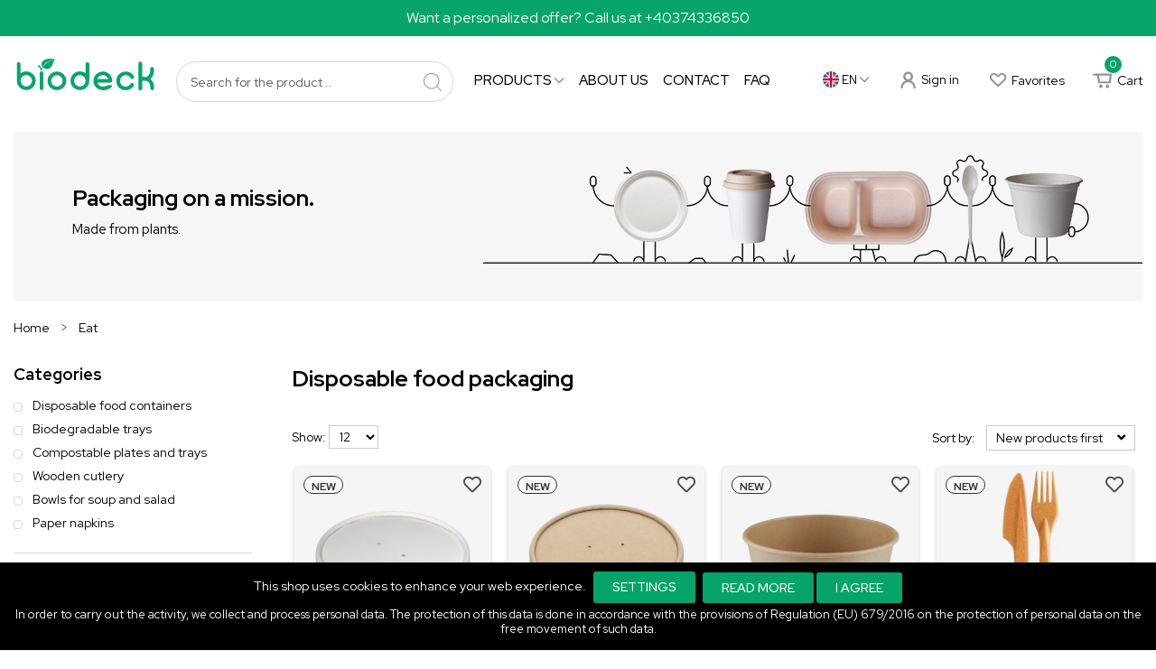

--- FILE ---
content_type: text/html; charset=utf-8
request_url: https://biodeck.com/en/3-eat
body_size: 30430
content:
<!doctype html>
<html lang="en">

<head>
  
      <style>
      
    
</style>

<style>
.cls-fix{
  display:none !important;
}
.cover-image{
  width: 100%;
  height: 100%;
}
.slider-container{
    overflow:hidden;
  width:100%;
}
.productsliders_block .product-description{
  height:180px;
}
#index .hp-slider div.banner{
  height:492px;
  overflow:hidden;
}
@media(max-width:768px)
{
  #index .hp-slider-mobil div.banner{
    height:400px;
    overflow:hidden;
  }

}
@media(max-width:480px)
{
  #category #content-wrapper{
    min-height: 500px;
  }
}
</style>

  <meta charset="utf-8">


  <meta http-equiv="x-ua-compatible" content="ie=edge">



  <title>Biodeck.com - Sustainable packaging and disposable.</title>
  <meta name="description" content="Biodegradable and compostable packaging for takeawys, pasta, pizza, soups or cakes. ✔️ Cardboard or sugarcane ✔️  Low minimum order quantities. ✔️ Fast shipping">
  <meta name="keywords" content="">
        <meta name="google-site-verification" content="gcv7ClBs_MuD_JFcXqeHhjAVpFIw7VRgZX71ASo0IE0" />
  
  
            <link rel="canonical" href="https://biodeck.com/en/3-eat">
        
              <link rel="alternate" href="https://biodeck.com/ro/3-eat" hreflang="ro-ro">
              <link rel="alternate" href="https://biodeck.com/en/3-eat" hreflang="en-us">
              <link rel="alternate" href="https://biodeck.com/bg/3-za-yadene" hreflang="bg-BG">
              <link rel="alternate" href="https://biodeck.com/hu/3-etkezes" hreflang="hu-HU">
                    <link rel="alternate" href="https://biodeck.com/ro/3-eat" hreflang="ro">
              <link rel="alternate" href="https://biodeck.com/en/3-eat" hreflang="en">
              <link rel="alternate" href="https://biodeck.com/bg/3-za-yadene" hreflang="bg">
              <link rel="alternate" href="https://biodeck.com/hu/3-etkezes" hreflang="hu">
        



  <meta name="viewport" content="width=device-width, initial-scale=1.0" />
  <meta name="format-detection" content="telephone=no">



  <link rel="icon" type="image/vnd.microsoft.icon" href="https://biodeck.com/img/favicon.ico?1633680199">
  <link rel="shortcut icon" type="image/x-icon" href="https://biodeck.com/img/favicon.ico?1633680199">
  <link rel="stylesheet"  rel="preload" href="https://use.fontawesome.com/releases/v5.8.2/css/all.css" integrity="sha384-oS3vJWv+0UjzBfQzYUhtDYW+Pj2yciDJxpsK1OYPAYjqT085Qq/1cq5FLXAZQ7Ay" 
  crossorigin="anonymous">



  <link rel='preconnect' href='https://fonts.gstatic.com' crossorigin>
<link rel='preload' as='style'
  href='https://fonts.googleapis.com/css2?family=Red+Hat+Display:ital,wght@0,400;0,500;0,700;0,900;1,400;1,500;1,700;1,900&display=swap'>
<link rel='stylesheet'
  href='https://fonts.googleapis.com/css2?family=Red+Hat+Display:ital,wght@0,400;0,500;0,700;0,900;1,400;1,500;1,700;1,900&display=swap'>


      <link rel="stylesheet" href="https://biodeck.com/themes/bio/assets/css/theme.css" type="text/css" media="all">
      <link rel="stylesheet" href="https://biodeck.com/modules/blockreassurance/views/dist/front.css" type="text/css" media="all">
      <link rel="stylesheet" href="https://biodeck.com/themes/bio/modules/advancedlayerednavigation/views/css/front.css" type="text/css" media="all">
      <link rel="stylesheet" href="https://biodeck.com/themes/bio/modules/advancedlayerednavigation/views/css/icons.css" type="text/css" media="all">
      <link rel="stylesheet" href="https://biodeck.com/themes/bio/modules/advancedlayerednavigation/views/css/front-17.css" type="text/css" media="all">
      <link rel="stylesheet" href="https://biodeck.com/themes/bio/modules/advancedlayerednavigation/views/css/custom.css" type="text/css" media="all">
      <link rel="stylesheet" href="https://biodeck.com/modules/quickorder/views/css/quickorder.css" type="text/css" media="all">
      <link rel="stylesheet" href="https://biodeck.com/modules/classy_custom_js_cs//views/css/front.css" type="text/css" media="all">
      <link rel="stylesheet" href="https://biodeck.com/modules/ss_infopage/views/css/ss_infopage.css" type="text/css" media="all">
      <link rel="stylesheet" href="https://biodeck.com/modules/favoriteproducts17/favoriteproducts.css" type="text/css" media="all">
      <link rel="stylesheet" href="https://biodeck.com/modules/favoriteproducts17/jquery-confirm.css" type="text/css" media="all">
      <link rel="stylesheet" href="https://biodeck.com/modules/productsliders/css/slick.css" type="text/css" media="all">
      <link rel="stylesheet" href="https://biodeck.com/modules/productsliders/css/slick-theme.css" type="text/css" media="all">
      <link rel="stylesheet" href="https://biodeck.com/modules/productsliders/css/productsliders.css" type="text/css" media="all">
      <link rel="stylesheet" href="https://biodeck.com/modules/manufacturerslider17/manufacturerslider17.css" type="text/css" media="all">
      <link rel="stylesheet" href="https://biodeck.com/modules/manufacturerslider17/swiper.min.css" type="text/css" media="all">
      <link rel="stylesheet" href="https://biodeck.com/themes/bio/modules/customcombination//css/customcombination.css" type="text/css" media="all">
      <link rel="stylesheet" href="https://biodeck.com/modules/tagimage/css/tagimage.css" type="text/css" media="all">
      <link rel="stylesheet" href="https://biodeck.com/modules/partenerslogo/partenerslogo.css" type="text/css" media="all">
      <link rel="stylesheet" href="https://biodeck.com/modules/partenerslogo/swiper.min.css" type="text/css" media="all">
      <link rel="stylesheet" href="https://biodeck.com/modules/ssgdpr/views/css/bar.css" type="text/css" media="all">
      <link rel="stylesheet" href="https://biodeck.com/js/jquery/ui/themes/base/minified/jquery-ui.min.css" type="text/css" media="all">
      <link rel="stylesheet" href="https://biodeck.com/js/jquery/ui/themes/base/minified/jquery.ui.theme.min.css" type="text/css" media="all">
      <link rel="stylesheet" href="https://biodeck.com/modules/ps_imageslider/css/homeslider.css" type="text/css" media="all">
      <link rel="stylesheet" href="https://biodeck.com/modules/advancedsearchbar/css/nanoscroller.css" type="text/css" media="all">
      <link rel="stylesheet" href="https://biodeck.com/modules/advancedsearchbar/css/advancedsearchbar.css" type="text/css" media="all">
      <link rel="stylesheet" href="https://biodeck.com/themes/bio/assets/css/custom.css" type="text/css" media="all">
        <link rel="stylesheet" href="https://biodeck.com/themes/bio/assets/css/theme.css" type="text/css" media="all">
      <link rel="stylesheet" href="https://biodeck.com/modules/blockreassurance/views/dist/front.css" type="text/css" media="all">
      <link rel="stylesheet" href="https://biodeck.com/themes/bio/modules/advancedlayerednavigation/views/css/front.css" type="text/css" media="all">
      <link rel="stylesheet" href="https://biodeck.com/themes/bio/modules/advancedlayerednavigation/views/css/icons.css" type="text/css" media="all">
      <link rel="stylesheet" href="https://biodeck.com/themes/bio/modules/advancedlayerednavigation/views/css/front-17.css" type="text/css" media="all">
      <link rel="stylesheet" href="https://biodeck.com/themes/bio/modules/advancedlayerednavigation/views/css/custom.css" type="text/css" media="all">
      <link rel="stylesheet" href="https://biodeck.com/modules/quickorder/views/css/quickorder.css" type="text/css" media="all">
      <link rel="stylesheet" href="https://biodeck.com/modules/classy_custom_js_cs//views/css/front.css" type="text/css" media="all">
      <link rel="stylesheet" href="https://biodeck.com/modules/ss_infopage/views/css/ss_infopage.css" type="text/css" media="all">
      <link rel="stylesheet" href="https://biodeck.com/modules/favoriteproducts17/favoriteproducts.css" type="text/css" media="all">
      <link rel="stylesheet" href="https://biodeck.com/modules/favoriteproducts17/jquery-confirm.css" type="text/css" media="all">
      <link rel="stylesheet" href="https://biodeck.com/modules/productsliders/css/slick.css" type="text/css" media="all">
      <link rel="stylesheet" href="https://biodeck.com/modules/productsliders/css/slick-theme.css" type="text/css" media="all">
      <link rel="stylesheet" href="https://biodeck.com/modules/productsliders/css/productsliders.css" type="text/css" media="all">
      <link rel="stylesheet" href="https://biodeck.com/modules/manufacturerslider17/manufacturerslider17.css" type="text/css" media="all">
      <link rel="stylesheet" href="https://biodeck.com/modules/manufacturerslider17/swiper.min.css" type="text/css" media="all">
      <link rel="stylesheet" href="https://biodeck.com/themes/bio/modules/customcombination//css/customcombination.css" type="text/css" media="all">
      <link rel="stylesheet" href="https://biodeck.com/modules/tagimage/css/tagimage.css" type="text/css" media="all">
      <link rel="stylesheet" href="https://biodeck.com/modules/partenerslogo/partenerslogo.css" type="text/css" media="all">
      <link rel="stylesheet" href="https://biodeck.com/modules/partenerslogo/swiper.min.css" type="text/css" media="all">
      <link rel="stylesheet" href="https://biodeck.com/modules/ssgdpr/views/css/bar.css" type="text/css" media="all">
      <link rel="stylesheet" href="https://biodeck.com/js/jquery/ui/themes/base/minified/jquery-ui.min.css" type="text/css" media="all">
      <link rel="stylesheet" href="https://biodeck.com/js/jquery/ui/themes/base/minified/jquery.ui.theme.min.css" type="text/css" media="all">
      <link rel="stylesheet" href="https://biodeck.com/modules/ps_imageslider/css/homeslider.css" type="text/css" media="all">
      <link rel="stylesheet" href="https://biodeck.com/modules/advancedsearchbar/css/nanoscroller.css" type="text/css" media="all">
      <link rel="stylesheet" href="https://biodeck.com/modules/advancedsearchbar/css/advancedsearchbar.css" type="text/css" media="all">
      <link rel="stylesheet" href="https://biodeck.com/themes/bio/assets/css/custom.css" type="text/css" media="all">
        <link rel="stylesheet" href="https://biodeck.com/themes/bio/assets/css/theme.css" type="text/css" media="all">
      <link rel="stylesheet" href="https://biodeck.com/modules/blockreassurance/views/dist/front.css" type="text/css" media="all">
      <link rel="stylesheet" href="https://biodeck.com/themes/bio/modules/advancedlayerednavigation/views/css/front.css" type="text/css" media="all">
      <link rel="stylesheet" href="https://biodeck.com/themes/bio/modules/advancedlayerednavigation/views/css/icons.css" type="text/css" media="all">
      <link rel="stylesheet" href="https://biodeck.com/themes/bio/modules/advancedlayerednavigation/views/css/front-17.css" type="text/css" media="all">
      <link rel="stylesheet" href="https://biodeck.com/themes/bio/modules/advancedlayerednavigation/views/css/custom.css" type="text/css" media="all">
      <link rel="stylesheet" href="https://biodeck.com/modules/quickorder/views/css/quickorder.css" type="text/css" media="all">
      <link rel="stylesheet" href="https://biodeck.com/modules/classy_custom_js_cs//views/css/front.css" type="text/css" media="all">
      <link rel="stylesheet" href="https://biodeck.com/modules/ss_infopage/views/css/ss_infopage.css" type="text/css" media="all">
      <link rel="stylesheet" href="https://biodeck.com/modules/favoriteproducts17/favoriteproducts.css" type="text/css" media="all">
      <link rel="stylesheet" href="https://biodeck.com/modules/favoriteproducts17/jquery-confirm.css" type="text/css" media="all">
      <link rel="stylesheet" href="https://biodeck.com/modules/productsliders/css/slick.css" type="text/css" media="all">
      <link rel="stylesheet" href="https://biodeck.com/modules/productsliders/css/slick-theme.css" type="text/css" media="all">
      <link rel="stylesheet" href="https://biodeck.com/modules/productsliders/css/productsliders.css" type="text/css" media="all">
      <link rel="stylesheet" href="https://biodeck.com/modules/manufacturerslider17/manufacturerslider17.css" type="text/css" media="all">
      <link rel="stylesheet" href="https://biodeck.com/modules/manufacturerslider17/swiper.min.css" type="text/css" media="all">
      <link rel="stylesheet" href="https://biodeck.com/themes/bio/modules/customcombination//css/customcombination.css" type="text/css" media="all">
      <link rel="stylesheet" href="https://biodeck.com/modules/tagimage/css/tagimage.css" type="text/css" media="all">
      <link rel="stylesheet" href="https://biodeck.com/modules/partenerslogo/partenerslogo.css" type="text/css" media="all">
      <link rel="stylesheet" href="https://biodeck.com/modules/partenerslogo/swiper.min.css" type="text/css" media="all">
      <link rel="stylesheet" href="https://biodeck.com/modules/ssgdpr/views/css/bar.css" type="text/css" media="all">
      <link rel="stylesheet" href="https://biodeck.com/js/jquery/ui/themes/base/minified/jquery-ui.min.css" type="text/css" media="all">
      <link rel="stylesheet" href="https://biodeck.com/js/jquery/ui/themes/base/minified/jquery.ui.theme.min.css" type="text/css" media="all">
      <link rel="stylesheet" href="https://biodeck.com/modules/ps_imageslider/css/homeslider.css" type="text/css" media="all">
      <link rel="stylesheet" href="https://biodeck.com/modules/advancedsearchbar/css/nanoscroller.css" type="text/css" media="all">
      <link rel="stylesheet" href="https://biodeck.com/modules/advancedsearchbar/css/advancedsearchbar.css" type="text/css" media="all">
      <link rel="stylesheet" href="https://biodeck.com/themes/bio/assets/css/custom.css" type="text/css" media="all">
        <link rel="stylesheet" href="https://biodeck.com/themes/bio/assets/css/theme.css" type="text/css" media="all">
      <link rel="stylesheet" href="https://biodeck.com/modules/blockreassurance/views/dist/front.css" type="text/css" media="all">
      <link rel="stylesheet" href="https://biodeck.com/themes/bio/modules/advancedlayerednavigation/views/css/front.css" type="text/css" media="all">
      <link rel="stylesheet" href="https://biodeck.com/themes/bio/modules/advancedlayerednavigation/views/css/icons.css" type="text/css" media="all">
      <link rel="stylesheet" href="https://biodeck.com/themes/bio/modules/advancedlayerednavigation/views/css/front-17.css" type="text/css" media="all">
      <link rel="stylesheet" href="https://biodeck.com/themes/bio/modules/advancedlayerednavigation/views/css/custom.css" type="text/css" media="all">
      <link rel="stylesheet" href="https://biodeck.com/modules/quickorder/views/css/quickorder.css" type="text/css" media="all">
      <link rel="stylesheet" href="https://biodeck.com/modules/classy_custom_js_cs//views/css/front.css" type="text/css" media="all">
      <link rel="stylesheet" href="https://biodeck.com/modules/ss_infopage/views/css/ss_infopage.css" type="text/css" media="all">
      <link rel="stylesheet" href="https://biodeck.com/modules/favoriteproducts17/favoriteproducts.css" type="text/css" media="all">
      <link rel="stylesheet" href="https://biodeck.com/modules/favoriteproducts17/jquery-confirm.css" type="text/css" media="all">
      <link rel="stylesheet" href="https://biodeck.com/modules/productsliders/css/slick.css" type="text/css" media="all">
      <link rel="stylesheet" href="https://biodeck.com/modules/productsliders/css/slick-theme.css" type="text/css" media="all">
      <link rel="stylesheet" href="https://biodeck.com/modules/productsliders/css/productsliders.css" type="text/css" media="all">
      <link rel="stylesheet" href="https://biodeck.com/modules/manufacturerslider17/manufacturerslider17.css" type="text/css" media="all">
      <link rel="stylesheet" href="https://biodeck.com/modules/manufacturerslider17/swiper.min.css" type="text/css" media="all">
      <link rel="stylesheet" href="https://biodeck.com/themes/bio/modules/customcombination//css/customcombination.css" type="text/css" media="all">
      <link rel="stylesheet" href="https://biodeck.com/modules/tagimage/css/tagimage.css" type="text/css" media="all">
      <link rel="stylesheet" href="https://biodeck.com/modules/partenerslogo/partenerslogo.css" type="text/css" media="all">
      <link rel="stylesheet" href="https://biodeck.com/modules/partenerslogo/swiper.min.css" type="text/css" media="all">
      <link rel="stylesheet" href="https://biodeck.com/modules/ssgdpr/views/css/bar.css" type="text/css" media="all">
      <link rel="stylesheet" href="https://biodeck.com/js/jquery/ui/themes/base/minified/jquery-ui.min.css" type="text/css" media="all">
      <link rel="stylesheet" href="https://biodeck.com/js/jquery/ui/themes/base/minified/jquery.ui.theme.min.css" type="text/css" media="all">
      <link rel="stylesheet" href="https://biodeck.com/modules/ps_imageslider/css/homeslider.css" type="text/css" media="all">
      <link rel="stylesheet" href="https://biodeck.com/modules/advancedsearchbar/css/nanoscroller.css" type="text/css" media="all">
      <link rel="stylesheet" href="https://biodeck.com/modules/advancedsearchbar/css/advancedsearchbar.css" type="text/css" media="all">
      <link rel="stylesheet" href="https://biodeck.com/themes/bio/assets/css/custom.css" type="text/css" media="all">
        <link rel="stylesheet" href="https://biodeck.com/themes/bio/assets/css/theme.css" type="text/css" media="all">
      <link rel="stylesheet" href="https://biodeck.com/modules/blockreassurance/views/dist/front.css" type="text/css" media="all">
      <link rel="stylesheet" href="https://biodeck.com/themes/bio/modules/advancedlayerednavigation/views/css/front.css" type="text/css" media="all">
      <link rel="stylesheet" href="https://biodeck.com/themes/bio/modules/advancedlayerednavigation/views/css/icons.css" type="text/css" media="all">
      <link rel="stylesheet" href="https://biodeck.com/themes/bio/modules/advancedlayerednavigation/views/css/front-17.css" type="text/css" media="all">
      <link rel="stylesheet" href="https://biodeck.com/themes/bio/modules/advancedlayerednavigation/views/css/custom.css" type="text/css" media="all">
      <link rel="stylesheet" href="https://biodeck.com/modules/quickorder/views/css/quickorder.css" type="text/css" media="all">
      <link rel="stylesheet" href="https://biodeck.com/modules/classy_custom_js_cs//views/css/front.css" type="text/css" media="all">
      <link rel="stylesheet" href="https://biodeck.com/modules/ss_infopage/views/css/ss_infopage.css" type="text/css" media="all">
      <link rel="stylesheet" href="https://biodeck.com/modules/favoriteproducts17/favoriteproducts.css" type="text/css" media="all">
      <link rel="stylesheet" href="https://biodeck.com/modules/favoriteproducts17/jquery-confirm.css" type="text/css" media="all">
      <link rel="stylesheet" href="https://biodeck.com/modules/productsliders/css/slick.css" type="text/css" media="all">
      <link rel="stylesheet" href="https://biodeck.com/modules/productsliders/css/slick-theme.css" type="text/css" media="all">
      <link rel="stylesheet" href="https://biodeck.com/modules/productsliders/css/productsliders.css" type="text/css" media="all">
      <link rel="stylesheet" href="https://biodeck.com/modules/manufacturerslider17/manufacturerslider17.css" type="text/css" media="all">
      <link rel="stylesheet" href="https://biodeck.com/modules/manufacturerslider17/swiper.min.css" type="text/css" media="all">
      <link rel="stylesheet" href="https://biodeck.com/themes/bio/modules/customcombination//css/customcombination.css" type="text/css" media="all">
      <link rel="stylesheet" href="https://biodeck.com/modules/tagimage/css/tagimage.css" type="text/css" media="all">
      <link rel="stylesheet" href="https://biodeck.com/modules/partenerslogo/partenerslogo.css" type="text/css" media="all">
      <link rel="stylesheet" href="https://biodeck.com/modules/partenerslogo/swiper.min.css" type="text/css" media="all">
      <link rel="stylesheet" href="https://biodeck.com/modules/ssgdpr/views/css/bar.css" type="text/css" media="all">
      <link rel="stylesheet" href="https://biodeck.com/js/jquery/ui/themes/base/minified/jquery-ui.min.css" type="text/css" media="all">
      <link rel="stylesheet" href="https://biodeck.com/js/jquery/ui/themes/base/minified/jquery.ui.theme.min.css" type="text/css" media="all">
      <link rel="stylesheet" href="https://biodeck.com/modules/ps_imageslider/css/homeslider.css" type="text/css" media="all">
      <link rel="stylesheet" href="https://biodeck.com/modules/advancedsearchbar/css/nanoscroller.css" type="text/css" media="all">
      <link rel="stylesheet" href="https://biodeck.com/modules/advancedsearchbar/css/advancedsearchbar.css" type="text/css" media="all">
      <link rel="stylesheet" href="https://biodeck.com/themes/bio/assets/css/custom.css" type="text/css" media="all">
        <link rel="stylesheet" href="https://biodeck.com/themes/bio/assets/css/theme.css" type="text/css" media="all">
      <link rel="stylesheet" href="https://biodeck.com/modules/blockreassurance/views/dist/front.css" type="text/css" media="all">
      <link rel="stylesheet" href="https://biodeck.com/themes/bio/modules/advancedlayerednavigation/views/css/front.css" type="text/css" media="all">
      <link rel="stylesheet" href="https://biodeck.com/themes/bio/modules/advancedlayerednavigation/views/css/icons.css" type="text/css" media="all">
      <link rel="stylesheet" href="https://biodeck.com/themes/bio/modules/advancedlayerednavigation/views/css/front-17.css" type="text/css" media="all">
      <link rel="stylesheet" href="https://biodeck.com/themes/bio/modules/advancedlayerednavigation/views/css/custom.css" type="text/css" media="all">
      <link rel="stylesheet" href="https://biodeck.com/modules/quickorder/views/css/quickorder.css" type="text/css" media="all">
      <link rel="stylesheet" href="https://biodeck.com/modules/classy_custom_js_cs//views/css/front.css" type="text/css" media="all">
      <link rel="stylesheet" href="https://biodeck.com/modules/ss_infopage/views/css/ss_infopage.css" type="text/css" media="all">
      <link rel="stylesheet" href="https://biodeck.com/modules/favoriteproducts17/favoriteproducts.css" type="text/css" media="all">
      <link rel="stylesheet" href="https://biodeck.com/modules/favoriteproducts17/jquery-confirm.css" type="text/css" media="all">
      <link rel="stylesheet" href="https://biodeck.com/modules/productsliders/css/slick.css" type="text/css" media="all">
      <link rel="stylesheet" href="https://biodeck.com/modules/productsliders/css/slick-theme.css" type="text/css" media="all">
      <link rel="stylesheet" href="https://biodeck.com/modules/productsliders/css/productsliders.css" type="text/css" media="all">
      <link rel="stylesheet" href="https://biodeck.com/modules/manufacturerslider17/manufacturerslider17.css" type="text/css" media="all">
      <link rel="stylesheet" href="https://biodeck.com/modules/manufacturerslider17/swiper.min.css" type="text/css" media="all">
      <link rel="stylesheet" href="https://biodeck.com/themes/bio/modules/customcombination//css/customcombination.css" type="text/css" media="all">
      <link rel="stylesheet" href="https://biodeck.com/modules/tagimage/css/tagimage.css" type="text/css" media="all">
      <link rel="stylesheet" href="https://biodeck.com/modules/partenerslogo/partenerslogo.css" type="text/css" media="all">
      <link rel="stylesheet" href="https://biodeck.com/modules/partenerslogo/swiper.min.css" type="text/css" media="all">
      <link rel="stylesheet" href="https://biodeck.com/modules/ssgdpr/views/css/bar.css" type="text/css" media="all">
      <link rel="stylesheet" href="https://biodeck.com/js/jquery/ui/themes/base/minified/jquery-ui.min.css" type="text/css" media="all">
      <link rel="stylesheet" href="https://biodeck.com/js/jquery/ui/themes/base/minified/jquery.ui.theme.min.css" type="text/css" media="all">
      <link rel="stylesheet" href="https://biodeck.com/modules/ps_imageslider/css/homeslider.css" type="text/css" media="all">
      <link rel="stylesheet" href="https://biodeck.com/modules/advancedsearchbar/css/nanoscroller.css" type="text/css" media="all">
      <link rel="stylesheet" href="https://biodeck.com/modules/advancedsearchbar/css/advancedsearchbar.css" type="text/css" media="all">
      <link rel="stylesheet" href="https://biodeck.com/themes/bio/assets/css/custom.css" type="text/css" media="all">
        <link rel="stylesheet" href="https://biodeck.com/themes/bio/assets/css/theme.css" type="text/css" media="all">
      <link rel="stylesheet" href="https://biodeck.com/modules/blockreassurance/views/dist/front.css" type="text/css" media="all">
      <link rel="stylesheet" href="https://biodeck.com/themes/bio/modules/advancedlayerednavigation/views/css/front.css" type="text/css" media="all">
      <link rel="stylesheet" href="https://biodeck.com/themes/bio/modules/advancedlayerednavigation/views/css/icons.css" type="text/css" media="all">
      <link rel="stylesheet" href="https://biodeck.com/themes/bio/modules/advancedlayerednavigation/views/css/front-17.css" type="text/css" media="all">
      <link rel="stylesheet" href="https://biodeck.com/themes/bio/modules/advancedlayerednavigation/views/css/custom.css" type="text/css" media="all">
      <link rel="stylesheet" href="https://biodeck.com/modules/quickorder/views/css/quickorder.css" type="text/css" media="all">
      <link rel="stylesheet" href="https://biodeck.com/modules/classy_custom_js_cs//views/css/front.css" type="text/css" media="all">
      <link rel="stylesheet" href="https://biodeck.com/modules/ss_infopage/views/css/ss_infopage.css" type="text/css" media="all">
      <link rel="stylesheet" href="https://biodeck.com/modules/favoriteproducts17/favoriteproducts.css" type="text/css" media="all">
      <link rel="stylesheet" href="https://biodeck.com/modules/favoriteproducts17/jquery-confirm.css" type="text/css" media="all">
      <link rel="stylesheet" href="https://biodeck.com/modules/productsliders/css/slick.css" type="text/css" media="all">
      <link rel="stylesheet" href="https://biodeck.com/modules/productsliders/css/slick-theme.css" type="text/css" media="all">
      <link rel="stylesheet" href="https://biodeck.com/modules/productsliders/css/productsliders.css" type="text/css" media="all">
      <link rel="stylesheet" href="https://biodeck.com/modules/manufacturerslider17/manufacturerslider17.css" type="text/css" media="all">
      <link rel="stylesheet" href="https://biodeck.com/modules/manufacturerslider17/swiper.min.css" type="text/css" media="all">
      <link rel="stylesheet" href="https://biodeck.com/themes/bio/modules/customcombination//css/customcombination.css" type="text/css" media="all">
      <link rel="stylesheet" href="https://biodeck.com/modules/tagimage/css/tagimage.css" type="text/css" media="all">
      <link rel="stylesheet" href="https://biodeck.com/modules/partenerslogo/partenerslogo.css" type="text/css" media="all">
      <link rel="stylesheet" href="https://biodeck.com/modules/partenerslogo/swiper.min.css" type="text/css" media="all">
      <link rel="stylesheet" href="https://biodeck.com/modules/ssgdpr/views/css/bar.css" type="text/css" media="all">
      <link rel="stylesheet" href="https://biodeck.com/js/jquery/ui/themes/base/minified/jquery-ui.min.css" type="text/css" media="all">
      <link rel="stylesheet" href="https://biodeck.com/js/jquery/ui/themes/base/minified/jquery.ui.theme.min.css" type="text/css" media="all">
      <link rel="stylesheet" href="https://biodeck.com/modules/ps_imageslider/css/homeslider.css" type="text/css" media="all">
      <link rel="stylesheet" href="https://biodeck.com/modules/advancedsearchbar/css/nanoscroller.css" type="text/css" media="all">
      <link rel="stylesheet" href="https://biodeck.com/modules/advancedsearchbar/css/advancedsearchbar.css" type="text/css" media="all">
      <link rel="stylesheet" href="https://biodeck.com/themes/bio/assets/css/custom.css" type="text/css" media="all">
        <link rel="stylesheet" href="https://biodeck.com/themes/bio/assets/css/theme.css" type="text/css" media="all">
      <link rel="stylesheet" href="https://biodeck.com/modules/blockreassurance/views/dist/front.css" type="text/css" media="all">
      <link rel="stylesheet" href="https://biodeck.com/themes/bio/modules/advancedlayerednavigation/views/css/front.css" type="text/css" media="all">
      <link rel="stylesheet" href="https://biodeck.com/themes/bio/modules/advancedlayerednavigation/views/css/icons.css" type="text/css" media="all">
      <link rel="stylesheet" href="https://biodeck.com/themes/bio/modules/advancedlayerednavigation/views/css/front-17.css" type="text/css" media="all">
      <link rel="stylesheet" href="https://biodeck.com/themes/bio/modules/advancedlayerednavigation/views/css/custom.css" type="text/css" media="all">
      <link rel="stylesheet" href="https://biodeck.com/modules/quickorder/views/css/quickorder.css" type="text/css" media="all">
      <link rel="stylesheet" href="https://biodeck.com/modules/classy_custom_js_cs//views/css/front.css" type="text/css" media="all">
      <link rel="stylesheet" href="https://biodeck.com/modules/ss_infopage/views/css/ss_infopage.css" type="text/css" media="all">
      <link rel="stylesheet" href="https://biodeck.com/modules/favoriteproducts17/favoriteproducts.css" type="text/css" media="all">
      <link rel="stylesheet" href="https://biodeck.com/modules/favoriteproducts17/jquery-confirm.css" type="text/css" media="all">
      <link rel="stylesheet" href="https://biodeck.com/modules/productsliders/css/slick.css" type="text/css" media="all">
      <link rel="stylesheet" href="https://biodeck.com/modules/productsliders/css/slick-theme.css" type="text/css" media="all">
      <link rel="stylesheet" href="https://biodeck.com/modules/productsliders/css/productsliders.css" type="text/css" media="all">
      <link rel="stylesheet" href="https://biodeck.com/modules/manufacturerslider17/manufacturerslider17.css" type="text/css" media="all">
      <link rel="stylesheet" href="https://biodeck.com/modules/manufacturerslider17/swiper.min.css" type="text/css" media="all">
      <link rel="stylesheet" href="https://biodeck.com/themes/bio/modules/customcombination//css/customcombination.css" type="text/css" media="all">
      <link rel="stylesheet" href="https://biodeck.com/modules/tagimage/css/tagimage.css" type="text/css" media="all">
      <link rel="stylesheet" href="https://biodeck.com/modules/partenerslogo/partenerslogo.css" type="text/css" media="all">
      <link rel="stylesheet" href="https://biodeck.com/modules/partenerslogo/swiper.min.css" type="text/css" media="all">
      <link rel="stylesheet" href="https://biodeck.com/modules/ssgdpr/views/css/bar.css" type="text/css" media="all">
      <link rel="stylesheet" href="https://biodeck.com/js/jquery/ui/themes/base/minified/jquery-ui.min.css" type="text/css" media="all">
      <link rel="stylesheet" href="https://biodeck.com/js/jquery/ui/themes/base/minified/jquery.ui.theme.min.css" type="text/css" media="all">
      <link rel="stylesheet" href="https://biodeck.com/modules/ps_imageslider/css/homeslider.css" type="text/css" media="all">
      <link rel="stylesheet" href="https://biodeck.com/modules/advancedsearchbar/css/nanoscroller.css" type="text/css" media="all">
      <link rel="stylesheet" href="https://biodeck.com/modules/advancedsearchbar/css/advancedsearchbar.css" type="text/css" media="all">
      <link rel="stylesheet" href="https://biodeck.com/themes/bio/assets/css/custom.css" type="text/css" media="all">
        <link rel="stylesheet" href="https://biodeck.com/themes/bio/assets/css/theme.css" type="text/css" media="all">
      <link rel="stylesheet" href="https://biodeck.com/modules/blockreassurance/views/dist/front.css" type="text/css" media="all">
      <link rel="stylesheet" href="https://biodeck.com/themes/bio/modules/advancedlayerednavigation/views/css/front.css" type="text/css" media="all">
      <link rel="stylesheet" href="https://biodeck.com/themes/bio/modules/advancedlayerednavigation/views/css/icons.css" type="text/css" media="all">
      <link rel="stylesheet" href="https://biodeck.com/themes/bio/modules/advancedlayerednavigation/views/css/front-17.css" type="text/css" media="all">
      <link rel="stylesheet" href="https://biodeck.com/themes/bio/modules/advancedlayerednavigation/views/css/custom.css" type="text/css" media="all">
      <link rel="stylesheet" href="https://biodeck.com/modules/quickorder/views/css/quickorder.css" type="text/css" media="all">
      <link rel="stylesheet" href="https://biodeck.com/modules/classy_custom_js_cs//views/css/front.css" type="text/css" media="all">
      <link rel="stylesheet" href="https://biodeck.com/modules/ss_infopage/views/css/ss_infopage.css" type="text/css" media="all">
      <link rel="stylesheet" href="https://biodeck.com/modules/favoriteproducts17/favoriteproducts.css" type="text/css" media="all">
      <link rel="stylesheet" href="https://biodeck.com/modules/favoriteproducts17/jquery-confirm.css" type="text/css" media="all">
      <link rel="stylesheet" href="https://biodeck.com/modules/productsliders/css/slick.css" type="text/css" media="all">
      <link rel="stylesheet" href="https://biodeck.com/modules/productsliders/css/slick-theme.css" type="text/css" media="all">
      <link rel="stylesheet" href="https://biodeck.com/modules/productsliders/css/productsliders.css" type="text/css" media="all">
      <link rel="stylesheet" href="https://biodeck.com/modules/manufacturerslider17/manufacturerslider17.css" type="text/css" media="all">
      <link rel="stylesheet" href="https://biodeck.com/modules/manufacturerslider17/swiper.min.css" type="text/css" media="all">
      <link rel="stylesheet" href="https://biodeck.com/themes/bio/modules/customcombination//css/customcombination.css" type="text/css" media="all">
      <link rel="stylesheet" href="https://biodeck.com/modules/tagimage/css/tagimage.css" type="text/css" media="all">
      <link rel="stylesheet" href="https://biodeck.com/modules/partenerslogo/partenerslogo.css" type="text/css" media="all">
      <link rel="stylesheet" href="https://biodeck.com/modules/partenerslogo/swiper.min.css" type="text/css" media="all">
      <link rel="stylesheet" href="https://biodeck.com/modules/ssgdpr/views/css/bar.css" type="text/css" media="all">
      <link rel="stylesheet" href="https://biodeck.com/js/jquery/ui/themes/base/minified/jquery-ui.min.css" type="text/css" media="all">
      <link rel="stylesheet" href="https://biodeck.com/js/jquery/ui/themes/base/minified/jquery.ui.theme.min.css" type="text/css" media="all">
      <link rel="stylesheet" href="https://biodeck.com/modules/ps_imageslider/css/homeslider.css" type="text/css" media="all">
      <link rel="stylesheet" href="https://biodeck.com/modules/advancedsearchbar/css/nanoscroller.css" type="text/css" media="all">
      <link rel="stylesheet" href="https://biodeck.com/modules/advancedsearchbar/css/advancedsearchbar.css" type="text/css" media="all">
      <link rel="stylesheet" href="https://biodeck.com/themes/bio/assets/css/custom.css" type="text/css" media="all">
        <link rel="stylesheet" href="https://biodeck.com/themes/bio/assets/css/theme.css" type="text/css" media="all">
      <link rel="stylesheet" href="https://biodeck.com/modules/blockreassurance/views/dist/front.css" type="text/css" media="all">
      <link rel="stylesheet" href="https://biodeck.com/themes/bio/modules/advancedlayerednavigation/views/css/front.css" type="text/css" media="all">
      <link rel="stylesheet" href="https://biodeck.com/themes/bio/modules/advancedlayerednavigation/views/css/icons.css" type="text/css" media="all">
      <link rel="stylesheet" href="https://biodeck.com/themes/bio/modules/advancedlayerednavigation/views/css/front-17.css" type="text/css" media="all">
      <link rel="stylesheet" href="https://biodeck.com/themes/bio/modules/advancedlayerednavigation/views/css/custom.css" type="text/css" media="all">
      <link rel="stylesheet" href="https://biodeck.com/modules/quickorder/views/css/quickorder.css" type="text/css" media="all">
      <link rel="stylesheet" href="https://biodeck.com/modules/classy_custom_js_cs//views/css/front.css" type="text/css" media="all">
      <link rel="stylesheet" href="https://biodeck.com/modules/ss_infopage/views/css/ss_infopage.css" type="text/css" media="all">
      <link rel="stylesheet" href="https://biodeck.com/modules/favoriteproducts17/favoriteproducts.css" type="text/css" media="all">
      <link rel="stylesheet" href="https://biodeck.com/modules/favoriteproducts17/jquery-confirm.css" type="text/css" media="all">
      <link rel="stylesheet" href="https://biodeck.com/modules/productsliders/css/slick.css" type="text/css" media="all">
      <link rel="stylesheet" href="https://biodeck.com/modules/productsliders/css/slick-theme.css" type="text/css" media="all">
      <link rel="stylesheet" href="https://biodeck.com/modules/productsliders/css/productsliders.css" type="text/css" media="all">
      <link rel="stylesheet" href="https://biodeck.com/modules/manufacturerslider17/manufacturerslider17.css" type="text/css" media="all">
      <link rel="stylesheet" href="https://biodeck.com/modules/manufacturerslider17/swiper.min.css" type="text/css" media="all">
      <link rel="stylesheet" href="https://biodeck.com/themes/bio/modules/customcombination//css/customcombination.css" type="text/css" media="all">
      <link rel="stylesheet" href="https://biodeck.com/modules/tagimage/css/tagimage.css" type="text/css" media="all">
      <link rel="stylesheet" href="https://biodeck.com/modules/partenerslogo/partenerslogo.css" type="text/css" media="all">
      <link rel="stylesheet" href="https://biodeck.com/modules/partenerslogo/swiper.min.css" type="text/css" media="all">
      <link rel="stylesheet" href="https://biodeck.com/modules/ssgdpr/views/css/bar.css" type="text/css" media="all">
      <link rel="stylesheet" href="https://biodeck.com/js/jquery/ui/themes/base/minified/jquery-ui.min.css" type="text/css" media="all">
      <link rel="stylesheet" href="https://biodeck.com/js/jquery/ui/themes/base/minified/jquery.ui.theme.min.css" type="text/css" media="all">
      <link rel="stylesheet" href="https://biodeck.com/modules/ps_imageslider/css/homeslider.css" type="text/css" media="all">
      <link rel="stylesheet" href="https://biodeck.com/modules/advancedsearchbar/css/nanoscroller.css" type="text/css" media="all">
      <link rel="stylesheet" href="https://biodeck.com/modules/advancedsearchbar/css/advancedsearchbar.css" type="text/css" media="all">
      <link rel="stylesheet" href="https://biodeck.com/themes/bio/assets/css/custom.css" type="text/css" media="all">
        <link rel="stylesheet" href="https://biodeck.com/themes/bio/assets/css/theme.css" type="text/css" media="all">
      <link rel="stylesheet" href="https://biodeck.com/modules/blockreassurance/views/dist/front.css" type="text/css" media="all">
      <link rel="stylesheet" href="https://biodeck.com/themes/bio/modules/advancedlayerednavigation/views/css/front.css" type="text/css" media="all">
      <link rel="stylesheet" href="https://biodeck.com/themes/bio/modules/advancedlayerednavigation/views/css/icons.css" type="text/css" media="all">
      <link rel="stylesheet" href="https://biodeck.com/themes/bio/modules/advancedlayerednavigation/views/css/front-17.css" type="text/css" media="all">
      <link rel="stylesheet" href="https://biodeck.com/themes/bio/modules/advancedlayerednavigation/views/css/custom.css" type="text/css" media="all">
      <link rel="stylesheet" href="https://biodeck.com/modules/quickorder/views/css/quickorder.css" type="text/css" media="all">
      <link rel="stylesheet" href="https://biodeck.com/modules/classy_custom_js_cs//views/css/front.css" type="text/css" media="all">
      <link rel="stylesheet" href="https://biodeck.com/modules/ss_infopage/views/css/ss_infopage.css" type="text/css" media="all">
      <link rel="stylesheet" href="https://biodeck.com/modules/favoriteproducts17/favoriteproducts.css" type="text/css" media="all">
      <link rel="stylesheet" href="https://biodeck.com/modules/favoriteproducts17/jquery-confirm.css" type="text/css" media="all">
      <link rel="stylesheet" href="https://biodeck.com/modules/productsliders/css/slick.css" type="text/css" media="all">
      <link rel="stylesheet" href="https://biodeck.com/modules/productsliders/css/slick-theme.css" type="text/css" media="all">
      <link rel="stylesheet" href="https://biodeck.com/modules/productsliders/css/productsliders.css" type="text/css" media="all">
      <link rel="stylesheet" href="https://biodeck.com/modules/manufacturerslider17/manufacturerslider17.css" type="text/css" media="all">
      <link rel="stylesheet" href="https://biodeck.com/modules/manufacturerslider17/swiper.min.css" type="text/css" media="all">
      <link rel="stylesheet" href="https://biodeck.com/themes/bio/modules/customcombination//css/customcombination.css" type="text/css" media="all">
      <link rel="stylesheet" href="https://biodeck.com/modules/tagimage/css/tagimage.css" type="text/css" media="all">
      <link rel="stylesheet" href="https://biodeck.com/modules/partenerslogo/partenerslogo.css" type="text/css" media="all">
      <link rel="stylesheet" href="https://biodeck.com/modules/partenerslogo/swiper.min.css" type="text/css" media="all">
      <link rel="stylesheet" href="https://biodeck.com/modules/ssgdpr/views/css/bar.css" type="text/css" media="all">
      <link rel="stylesheet" href="https://biodeck.com/js/jquery/ui/themes/base/minified/jquery-ui.min.css" type="text/css" media="all">
      <link rel="stylesheet" href="https://biodeck.com/js/jquery/ui/themes/base/minified/jquery.ui.theme.min.css" type="text/css" media="all">
      <link rel="stylesheet" href="https://biodeck.com/modules/ps_imageslider/css/homeslider.css" type="text/css" media="all">
      <link rel="stylesheet" href="https://biodeck.com/modules/advancedsearchbar/css/nanoscroller.css" type="text/css" media="all">
      <link rel="stylesheet" href="https://biodeck.com/modules/advancedsearchbar/css/advancedsearchbar.css" type="text/css" media="all">
      <link rel="stylesheet" href="https://biodeck.com/themes/bio/assets/css/custom.css" type="text/css" media="all">
        <link rel="stylesheet" href="https://biodeck.com/themes/bio/assets/css/theme.css" type="text/css" media="all">
      <link rel="stylesheet" href="https://biodeck.com/modules/blockreassurance/views/dist/front.css" type="text/css" media="all">
      <link rel="stylesheet" href="https://biodeck.com/themes/bio/modules/advancedlayerednavigation/views/css/front.css" type="text/css" media="all">
      <link rel="stylesheet" href="https://biodeck.com/themes/bio/modules/advancedlayerednavigation/views/css/icons.css" type="text/css" media="all">
      <link rel="stylesheet" href="https://biodeck.com/themes/bio/modules/advancedlayerednavigation/views/css/front-17.css" type="text/css" media="all">
      <link rel="stylesheet" href="https://biodeck.com/themes/bio/modules/advancedlayerednavigation/views/css/custom.css" type="text/css" media="all">
      <link rel="stylesheet" href="https://biodeck.com/modules/quickorder/views/css/quickorder.css" type="text/css" media="all">
      <link rel="stylesheet" href="https://biodeck.com/modules/classy_custom_js_cs//views/css/front.css" type="text/css" media="all">
      <link rel="stylesheet" href="https://biodeck.com/modules/ss_infopage/views/css/ss_infopage.css" type="text/css" media="all">
      <link rel="stylesheet" href="https://biodeck.com/modules/favoriteproducts17/favoriteproducts.css" type="text/css" media="all">
      <link rel="stylesheet" href="https://biodeck.com/modules/favoriteproducts17/jquery-confirm.css" type="text/css" media="all">
      <link rel="stylesheet" href="https://biodeck.com/modules/productsliders/css/slick.css" type="text/css" media="all">
      <link rel="stylesheet" href="https://biodeck.com/modules/productsliders/css/slick-theme.css" type="text/css" media="all">
      <link rel="stylesheet" href="https://biodeck.com/modules/productsliders/css/productsliders.css" type="text/css" media="all">
      <link rel="stylesheet" href="https://biodeck.com/modules/manufacturerslider17/manufacturerslider17.css" type="text/css" media="all">
      <link rel="stylesheet" href="https://biodeck.com/modules/manufacturerslider17/swiper.min.css" type="text/css" media="all">
      <link rel="stylesheet" href="https://biodeck.com/themes/bio/modules/customcombination//css/customcombination.css" type="text/css" media="all">
      <link rel="stylesheet" href="https://biodeck.com/modules/tagimage/css/tagimage.css" type="text/css" media="all">
      <link rel="stylesheet" href="https://biodeck.com/modules/partenerslogo/partenerslogo.css" type="text/css" media="all">
      <link rel="stylesheet" href="https://biodeck.com/modules/partenerslogo/swiper.min.css" type="text/css" media="all">
      <link rel="stylesheet" href="https://biodeck.com/modules/ssgdpr/views/css/bar.css" type="text/css" media="all">
      <link rel="stylesheet" href="https://biodeck.com/js/jquery/ui/themes/base/minified/jquery-ui.min.css" type="text/css" media="all">
      <link rel="stylesheet" href="https://biodeck.com/js/jquery/ui/themes/base/minified/jquery.ui.theme.min.css" type="text/css" media="all">
      <link rel="stylesheet" href="https://biodeck.com/modules/ps_imageslider/css/homeslider.css" type="text/css" media="all">
      <link rel="stylesheet" href="https://biodeck.com/modules/advancedsearchbar/css/nanoscroller.css" type="text/css" media="all">
      <link rel="stylesheet" href="https://biodeck.com/modules/advancedsearchbar/css/advancedsearchbar.css" type="text/css" media="all">
      <link rel="stylesheet" href="https://biodeck.com/themes/bio/assets/css/custom.css" type="text/css" media="all">
        <link rel="stylesheet" href="https://biodeck.com/themes/bio/assets/css/theme.css" type="text/css" media="all">
      <link rel="stylesheet" href="https://biodeck.com/modules/blockreassurance/views/dist/front.css" type="text/css" media="all">
      <link rel="stylesheet" href="https://biodeck.com/themes/bio/modules/advancedlayerednavigation/views/css/front.css" type="text/css" media="all">
      <link rel="stylesheet" href="https://biodeck.com/themes/bio/modules/advancedlayerednavigation/views/css/icons.css" type="text/css" media="all">
      <link rel="stylesheet" href="https://biodeck.com/themes/bio/modules/advancedlayerednavigation/views/css/front-17.css" type="text/css" media="all">
      <link rel="stylesheet" href="https://biodeck.com/themes/bio/modules/advancedlayerednavigation/views/css/custom.css" type="text/css" media="all">
      <link rel="stylesheet" href="https://biodeck.com/modules/quickorder/views/css/quickorder.css" type="text/css" media="all">
      <link rel="stylesheet" href="https://biodeck.com/modules/classy_custom_js_cs//views/css/front.css" type="text/css" media="all">
      <link rel="stylesheet" href="https://biodeck.com/modules/ss_infopage/views/css/ss_infopage.css" type="text/css" media="all">
      <link rel="stylesheet" href="https://biodeck.com/modules/favoriteproducts17/favoriteproducts.css" type="text/css" media="all">
      <link rel="stylesheet" href="https://biodeck.com/modules/favoriteproducts17/jquery-confirm.css" type="text/css" media="all">
      <link rel="stylesheet" href="https://biodeck.com/modules/productsliders/css/slick.css" type="text/css" media="all">
      <link rel="stylesheet" href="https://biodeck.com/modules/productsliders/css/slick-theme.css" type="text/css" media="all">
      <link rel="stylesheet" href="https://biodeck.com/modules/productsliders/css/productsliders.css" type="text/css" media="all">
      <link rel="stylesheet" href="https://biodeck.com/modules/manufacturerslider17/manufacturerslider17.css" type="text/css" media="all">
      <link rel="stylesheet" href="https://biodeck.com/modules/manufacturerslider17/swiper.min.css" type="text/css" media="all">
      <link rel="stylesheet" href="https://biodeck.com/themes/bio/modules/customcombination//css/customcombination.css" type="text/css" media="all">
      <link rel="stylesheet" href="https://biodeck.com/modules/tagimage/css/tagimage.css" type="text/css" media="all">
      <link rel="stylesheet" href="https://biodeck.com/modules/partenerslogo/partenerslogo.css" type="text/css" media="all">
      <link rel="stylesheet" href="https://biodeck.com/modules/partenerslogo/swiper.min.css" type="text/css" media="all">
      <link rel="stylesheet" href="https://biodeck.com/modules/ssgdpr/views/css/bar.css" type="text/css" media="all">
      <link rel="stylesheet" href="https://biodeck.com/js/jquery/ui/themes/base/minified/jquery-ui.min.css" type="text/css" media="all">
      <link rel="stylesheet" href="https://biodeck.com/js/jquery/ui/themes/base/minified/jquery.ui.theme.min.css" type="text/css" media="all">
      <link rel="stylesheet" href="https://biodeck.com/modules/ps_imageslider/css/homeslider.css" type="text/css" media="all">
      <link rel="stylesheet" href="https://biodeck.com/modules/advancedsearchbar/css/nanoscroller.css" type="text/css" media="all">
      <link rel="stylesheet" href="https://biodeck.com/modules/advancedsearchbar/css/advancedsearchbar.css" type="text/css" media="all">
      <link rel="stylesheet" href="https://biodeck.com/themes/bio/assets/css/custom.css" type="text/css" media="all">
        <link rel="stylesheet" href="https://biodeck.com/themes/bio/assets/css/theme.css" type="text/css" media="all">
      <link rel="stylesheet" href="https://biodeck.com/modules/blockreassurance/views/dist/front.css" type="text/css" media="all">
      <link rel="stylesheet" href="https://biodeck.com/themes/bio/modules/advancedlayerednavigation/views/css/front.css" type="text/css" media="all">
      <link rel="stylesheet" href="https://biodeck.com/themes/bio/modules/advancedlayerednavigation/views/css/icons.css" type="text/css" media="all">
      <link rel="stylesheet" href="https://biodeck.com/themes/bio/modules/advancedlayerednavigation/views/css/front-17.css" type="text/css" media="all">
      <link rel="stylesheet" href="https://biodeck.com/themes/bio/modules/advancedlayerednavigation/views/css/custom.css" type="text/css" media="all">
      <link rel="stylesheet" href="https://biodeck.com/modules/quickorder/views/css/quickorder.css" type="text/css" media="all">
      <link rel="stylesheet" href="https://biodeck.com/modules/classy_custom_js_cs//views/css/front.css" type="text/css" media="all">
      <link rel="stylesheet" href="https://biodeck.com/modules/ss_infopage/views/css/ss_infopage.css" type="text/css" media="all">
      <link rel="stylesheet" href="https://biodeck.com/modules/favoriteproducts17/favoriteproducts.css" type="text/css" media="all">
      <link rel="stylesheet" href="https://biodeck.com/modules/favoriteproducts17/jquery-confirm.css" type="text/css" media="all">
      <link rel="stylesheet" href="https://biodeck.com/modules/productsliders/css/slick.css" type="text/css" media="all">
      <link rel="stylesheet" href="https://biodeck.com/modules/productsliders/css/slick-theme.css" type="text/css" media="all">
      <link rel="stylesheet" href="https://biodeck.com/modules/productsliders/css/productsliders.css" type="text/css" media="all">
      <link rel="stylesheet" href="https://biodeck.com/modules/manufacturerslider17/manufacturerslider17.css" type="text/css" media="all">
      <link rel="stylesheet" href="https://biodeck.com/modules/manufacturerslider17/swiper.min.css" type="text/css" media="all">
      <link rel="stylesheet" href="https://biodeck.com/themes/bio/modules/customcombination//css/customcombination.css" type="text/css" media="all">
      <link rel="stylesheet" href="https://biodeck.com/modules/tagimage/css/tagimage.css" type="text/css" media="all">
      <link rel="stylesheet" href="https://biodeck.com/modules/partenerslogo/partenerslogo.css" type="text/css" media="all">
      <link rel="stylesheet" href="https://biodeck.com/modules/partenerslogo/swiper.min.css" type="text/css" media="all">
      <link rel="stylesheet" href="https://biodeck.com/modules/ssgdpr/views/css/bar.css" type="text/css" media="all">
      <link rel="stylesheet" href="https://biodeck.com/js/jquery/ui/themes/base/minified/jquery-ui.min.css" type="text/css" media="all">
      <link rel="stylesheet" href="https://biodeck.com/js/jquery/ui/themes/base/minified/jquery.ui.theme.min.css" type="text/css" media="all">
      <link rel="stylesheet" href="https://biodeck.com/modules/ps_imageslider/css/homeslider.css" type="text/css" media="all">
      <link rel="stylesheet" href="https://biodeck.com/modules/advancedsearchbar/css/nanoscroller.css" type="text/css" media="all">
      <link rel="stylesheet" href="https://biodeck.com/modules/advancedsearchbar/css/advancedsearchbar.css" type="text/css" media="all">
      <link rel="stylesheet" href="https://biodeck.com/themes/bio/assets/css/custom.css" type="text/css" media="all">
        <link rel="stylesheet" href="https://biodeck.com/themes/bio/assets/css/theme.css" type="text/css" media="all">
      <link rel="stylesheet" href="https://biodeck.com/modules/blockreassurance/views/dist/front.css" type="text/css" media="all">
      <link rel="stylesheet" href="https://biodeck.com/themes/bio/modules/advancedlayerednavigation/views/css/front.css" type="text/css" media="all">
      <link rel="stylesheet" href="https://biodeck.com/themes/bio/modules/advancedlayerednavigation/views/css/icons.css" type="text/css" media="all">
      <link rel="stylesheet" href="https://biodeck.com/themes/bio/modules/advancedlayerednavigation/views/css/front-17.css" type="text/css" media="all">
      <link rel="stylesheet" href="https://biodeck.com/themes/bio/modules/advancedlayerednavigation/views/css/custom.css" type="text/css" media="all">
      <link rel="stylesheet" href="https://biodeck.com/modules/quickorder/views/css/quickorder.css" type="text/css" media="all">
      <link rel="stylesheet" href="https://biodeck.com/modules/classy_custom_js_cs//views/css/front.css" type="text/css" media="all">
      <link rel="stylesheet" href="https://biodeck.com/modules/ss_infopage/views/css/ss_infopage.css" type="text/css" media="all">
      <link rel="stylesheet" href="https://biodeck.com/modules/favoriteproducts17/favoriteproducts.css" type="text/css" media="all">
      <link rel="stylesheet" href="https://biodeck.com/modules/favoriteproducts17/jquery-confirm.css" type="text/css" media="all">
      <link rel="stylesheet" href="https://biodeck.com/modules/productsliders/css/slick.css" type="text/css" media="all">
      <link rel="stylesheet" href="https://biodeck.com/modules/productsliders/css/slick-theme.css" type="text/css" media="all">
      <link rel="stylesheet" href="https://biodeck.com/modules/productsliders/css/productsliders.css" type="text/css" media="all">
      <link rel="stylesheet" href="https://biodeck.com/modules/manufacturerslider17/manufacturerslider17.css" type="text/css" media="all">
      <link rel="stylesheet" href="https://biodeck.com/modules/manufacturerslider17/swiper.min.css" type="text/css" media="all">
      <link rel="stylesheet" href="https://biodeck.com/themes/bio/modules/customcombination//css/customcombination.css" type="text/css" media="all">
      <link rel="stylesheet" href="https://biodeck.com/modules/tagimage/css/tagimage.css" type="text/css" media="all">
      <link rel="stylesheet" href="https://biodeck.com/modules/partenerslogo/partenerslogo.css" type="text/css" media="all">
      <link rel="stylesheet" href="https://biodeck.com/modules/partenerslogo/swiper.min.css" type="text/css" media="all">
      <link rel="stylesheet" href="https://biodeck.com/modules/ssgdpr/views/css/bar.css" type="text/css" media="all">
      <link rel="stylesheet" href="https://biodeck.com/js/jquery/ui/themes/base/minified/jquery-ui.min.css" type="text/css" media="all">
      <link rel="stylesheet" href="https://biodeck.com/js/jquery/ui/themes/base/minified/jquery.ui.theme.min.css" type="text/css" media="all">
      <link rel="stylesheet" href="https://biodeck.com/modules/ps_imageslider/css/homeslider.css" type="text/css" media="all">
      <link rel="stylesheet" href="https://biodeck.com/modules/advancedsearchbar/css/nanoscroller.css" type="text/css" media="all">
      <link rel="stylesheet" href="https://biodeck.com/modules/advancedsearchbar/css/advancedsearchbar.css" type="text/css" media="all">
      <link rel="stylesheet" href="https://biodeck.com/themes/bio/assets/css/custom.css" type="text/css" media="all">
        <link rel="stylesheet" href="https://biodeck.com/themes/bio/assets/css/theme.css" type="text/css" media="all">
      <link rel="stylesheet" href="https://biodeck.com/modules/blockreassurance/views/dist/front.css" type="text/css" media="all">
      <link rel="stylesheet" href="https://biodeck.com/themes/bio/modules/advancedlayerednavigation/views/css/front.css" type="text/css" media="all">
      <link rel="stylesheet" href="https://biodeck.com/themes/bio/modules/advancedlayerednavigation/views/css/icons.css" type="text/css" media="all">
      <link rel="stylesheet" href="https://biodeck.com/themes/bio/modules/advancedlayerednavigation/views/css/front-17.css" type="text/css" media="all">
      <link rel="stylesheet" href="https://biodeck.com/themes/bio/modules/advancedlayerednavigation/views/css/custom.css" type="text/css" media="all">
      <link rel="stylesheet" href="https://biodeck.com/modules/quickorder/views/css/quickorder.css" type="text/css" media="all">
      <link rel="stylesheet" href="https://biodeck.com/modules/classy_custom_js_cs//views/css/front.css" type="text/css" media="all">
      <link rel="stylesheet" href="https://biodeck.com/modules/ss_infopage/views/css/ss_infopage.css" type="text/css" media="all">
      <link rel="stylesheet" href="https://biodeck.com/modules/favoriteproducts17/favoriteproducts.css" type="text/css" media="all">
      <link rel="stylesheet" href="https://biodeck.com/modules/favoriteproducts17/jquery-confirm.css" type="text/css" media="all">
      <link rel="stylesheet" href="https://biodeck.com/modules/productsliders/css/slick.css" type="text/css" media="all">
      <link rel="stylesheet" href="https://biodeck.com/modules/productsliders/css/slick-theme.css" type="text/css" media="all">
      <link rel="stylesheet" href="https://biodeck.com/modules/productsliders/css/productsliders.css" type="text/css" media="all">
      <link rel="stylesheet" href="https://biodeck.com/modules/manufacturerslider17/manufacturerslider17.css" type="text/css" media="all">
      <link rel="stylesheet" href="https://biodeck.com/modules/manufacturerslider17/swiper.min.css" type="text/css" media="all">
      <link rel="stylesheet" href="https://biodeck.com/themes/bio/modules/customcombination//css/customcombination.css" type="text/css" media="all">
      <link rel="stylesheet" href="https://biodeck.com/modules/tagimage/css/tagimage.css" type="text/css" media="all">
      <link rel="stylesheet" href="https://biodeck.com/modules/partenerslogo/partenerslogo.css" type="text/css" media="all">
      <link rel="stylesheet" href="https://biodeck.com/modules/partenerslogo/swiper.min.css" type="text/css" media="all">
      <link rel="stylesheet" href="https://biodeck.com/modules/ssgdpr/views/css/bar.css" type="text/css" media="all">
      <link rel="stylesheet" href="https://biodeck.com/js/jquery/ui/themes/base/minified/jquery-ui.min.css" type="text/css" media="all">
      <link rel="stylesheet" href="https://biodeck.com/js/jquery/ui/themes/base/minified/jquery.ui.theme.min.css" type="text/css" media="all">
      <link rel="stylesheet" href="https://biodeck.com/modules/ps_imageslider/css/homeslider.css" type="text/css" media="all">
      <link rel="stylesheet" href="https://biodeck.com/modules/advancedsearchbar/css/nanoscroller.css" type="text/css" media="all">
      <link rel="stylesheet" href="https://biodeck.com/modules/advancedsearchbar/css/advancedsearchbar.css" type="text/css" media="all">
      <link rel="stylesheet" href="https://biodeck.com/themes/bio/assets/css/custom.css" type="text/css" media="all">
        <link rel="stylesheet" href="https://biodeck.com/themes/bio/assets/css/theme.css" type="text/css" media="all">
      <link rel="stylesheet" href="https://biodeck.com/modules/blockreassurance/views/dist/front.css" type="text/css" media="all">
      <link rel="stylesheet" href="https://biodeck.com/themes/bio/modules/advancedlayerednavigation/views/css/front.css" type="text/css" media="all">
      <link rel="stylesheet" href="https://biodeck.com/themes/bio/modules/advancedlayerednavigation/views/css/icons.css" type="text/css" media="all">
      <link rel="stylesheet" href="https://biodeck.com/themes/bio/modules/advancedlayerednavigation/views/css/front-17.css" type="text/css" media="all">
      <link rel="stylesheet" href="https://biodeck.com/themes/bio/modules/advancedlayerednavigation/views/css/custom.css" type="text/css" media="all">
      <link rel="stylesheet" href="https://biodeck.com/modules/quickorder/views/css/quickorder.css" type="text/css" media="all">
      <link rel="stylesheet" href="https://biodeck.com/modules/classy_custom_js_cs//views/css/front.css" type="text/css" media="all">
      <link rel="stylesheet" href="https://biodeck.com/modules/ss_infopage/views/css/ss_infopage.css" type="text/css" media="all">
      <link rel="stylesheet" href="https://biodeck.com/modules/favoriteproducts17/favoriteproducts.css" type="text/css" media="all">
      <link rel="stylesheet" href="https://biodeck.com/modules/favoriteproducts17/jquery-confirm.css" type="text/css" media="all">
      <link rel="stylesheet" href="https://biodeck.com/modules/productsliders/css/slick.css" type="text/css" media="all">
      <link rel="stylesheet" href="https://biodeck.com/modules/productsliders/css/slick-theme.css" type="text/css" media="all">
      <link rel="stylesheet" href="https://biodeck.com/modules/productsliders/css/productsliders.css" type="text/css" media="all">
      <link rel="stylesheet" href="https://biodeck.com/modules/manufacturerslider17/manufacturerslider17.css" type="text/css" media="all">
      <link rel="stylesheet" href="https://biodeck.com/modules/manufacturerslider17/swiper.min.css" type="text/css" media="all">
      <link rel="stylesheet" href="https://biodeck.com/themes/bio/modules/customcombination//css/customcombination.css" type="text/css" media="all">
      <link rel="stylesheet" href="https://biodeck.com/modules/tagimage/css/tagimage.css" type="text/css" media="all">
      <link rel="stylesheet" href="https://biodeck.com/modules/partenerslogo/partenerslogo.css" type="text/css" media="all">
      <link rel="stylesheet" href="https://biodeck.com/modules/partenerslogo/swiper.min.css" type="text/css" media="all">
      <link rel="stylesheet" href="https://biodeck.com/modules/ssgdpr/views/css/bar.css" type="text/css" media="all">
      <link rel="stylesheet" href="https://biodeck.com/js/jquery/ui/themes/base/minified/jquery-ui.min.css" type="text/css" media="all">
      <link rel="stylesheet" href="https://biodeck.com/js/jquery/ui/themes/base/minified/jquery.ui.theme.min.css" type="text/css" media="all">
      <link rel="stylesheet" href="https://biodeck.com/modules/ps_imageslider/css/homeslider.css" type="text/css" media="all">
      <link rel="stylesheet" href="https://biodeck.com/modules/advancedsearchbar/css/nanoscroller.css" type="text/css" media="all">
      <link rel="stylesheet" href="https://biodeck.com/modules/advancedsearchbar/css/advancedsearchbar.css" type="text/css" media="all">
      <link rel="stylesheet" href="https://biodeck.com/themes/bio/assets/css/custom.css" type="text/css" media="all">
        <link rel="stylesheet" href="https://biodeck.com/themes/bio/assets/css/theme.css" type="text/css" media="all">
      <link rel="stylesheet" href="https://biodeck.com/modules/blockreassurance/views/dist/front.css" type="text/css" media="all">
      <link rel="stylesheet" href="https://biodeck.com/themes/bio/modules/advancedlayerednavigation/views/css/front.css" type="text/css" media="all">
      <link rel="stylesheet" href="https://biodeck.com/themes/bio/modules/advancedlayerednavigation/views/css/icons.css" type="text/css" media="all">
      <link rel="stylesheet" href="https://biodeck.com/themes/bio/modules/advancedlayerednavigation/views/css/front-17.css" type="text/css" media="all">
      <link rel="stylesheet" href="https://biodeck.com/themes/bio/modules/advancedlayerednavigation/views/css/custom.css" type="text/css" media="all">
      <link rel="stylesheet" href="https://biodeck.com/modules/quickorder/views/css/quickorder.css" type="text/css" media="all">
      <link rel="stylesheet" href="https://biodeck.com/modules/classy_custom_js_cs//views/css/front.css" type="text/css" media="all">
      <link rel="stylesheet" href="https://biodeck.com/modules/ss_infopage/views/css/ss_infopage.css" type="text/css" media="all">
      <link rel="stylesheet" href="https://biodeck.com/modules/favoriteproducts17/favoriteproducts.css" type="text/css" media="all">
      <link rel="stylesheet" href="https://biodeck.com/modules/favoriteproducts17/jquery-confirm.css" type="text/css" media="all">
      <link rel="stylesheet" href="https://biodeck.com/modules/productsliders/css/slick.css" type="text/css" media="all">
      <link rel="stylesheet" href="https://biodeck.com/modules/productsliders/css/slick-theme.css" type="text/css" media="all">
      <link rel="stylesheet" href="https://biodeck.com/modules/productsliders/css/productsliders.css" type="text/css" media="all">
      <link rel="stylesheet" href="https://biodeck.com/modules/manufacturerslider17/manufacturerslider17.css" type="text/css" media="all">
      <link rel="stylesheet" href="https://biodeck.com/modules/manufacturerslider17/swiper.min.css" type="text/css" media="all">
      <link rel="stylesheet" href="https://biodeck.com/themes/bio/modules/customcombination//css/customcombination.css" type="text/css" media="all">
      <link rel="stylesheet" href="https://biodeck.com/modules/tagimage/css/tagimage.css" type="text/css" media="all">
      <link rel="stylesheet" href="https://biodeck.com/modules/partenerslogo/partenerslogo.css" type="text/css" media="all">
      <link rel="stylesheet" href="https://biodeck.com/modules/partenerslogo/swiper.min.css" type="text/css" media="all">
      <link rel="stylesheet" href="https://biodeck.com/modules/ssgdpr/views/css/bar.css" type="text/css" media="all">
      <link rel="stylesheet" href="https://biodeck.com/js/jquery/ui/themes/base/minified/jquery-ui.min.css" type="text/css" media="all">
      <link rel="stylesheet" href="https://biodeck.com/js/jquery/ui/themes/base/minified/jquery.ui.theme.min.css" type="text/css" media="all">
      <link rel="stylesheet" href="https://biodeck.com/modules/ps_imageslider/css/homeslider.css" type="text/css" media="all">
      <link rel="stylesheet" href="https://biodeck.com/modules/advancedsearchbar/css/nanoscroller.css" type="text/css" media="all">
      <link rel="stylesheet" href="https://biodeck.com/modules/advancedsearchbar/css/advancedsearchbar.css" type="text/css" media="all">
      <link rel="stylesheet" href="https://biodeck.com/themes/bio/assets/css/custom.css" type="text/css" media="all">
        <link rel="stylesheet" href="https://biodeck.com/themes/bio/assets/css/theme.css" type="text/css" media="all">
      <link rel="stylesheet" href="https://biodeck.com/modules/blockreassurance/views/dist/front.css" type="text/css" media="all">
      <link rel="stylesheet" href="https://biodeck.com/themes/bio/modules/advancedlayerednavigation/views/css/front.css" type="text/css" media="all">
      <link rel="stylesheet" href="https://biodeck.com/themes/bio/modules/advancedlayerednavigation/views/css/icons.css" type="text/css" media="all">
      <link rel="stylesheet" href="https://biodeck.com/themes/bio/modules/advancedlayerednavigation/views/css/front-17.css" type="text/css" media="all">
      <link rel="stylesheet" href="https://biodeck.com/themes/bio/modules/advancedlayerednavigation/views/css/custom.css" type="text/css" media="all">
      <link rel="stylesheet" href="https://biodeck.com/modules/quickorder/views/css/quickorder.css" type="text/css" media="all">
      <link rel="stylesheet" href="https://biodeck.com/modules/classy_custom_js_cs//views/css/front.css" type="text/css" media="all">
      <link rel="stylesheet" href="https://biodeck.com/modules/ss_infopage/views/css/ss_infopage.css" type="text/css" media="all">
      <link rel="stylesheet" href="https://biodeck.com/modules/favoriteproducts17/favoriteproducts.css" type="text/css" media="all">
      <link rel="stylesheet" href="https://biodeck.com/modules/favoriteproducts17/jquery-confirm.css" type="text/css" media="all">
      <link rel="stylesheet" href="https://biodeck.com/modules/productsliders/css/slick.css" type="text/css" media="all">
      <link rel="stylesheet" href="https://biodeck.com/modules/productsliders/css/slick-theme.css" type="text/css" media="all">
      <link rel="stylesheet" href="https://biodeck.com/modules/productsliders/css/productsliders.css" type="text/css" media="all">
      <link rel="stylesheet" href="https://biodeck.com/modules/manufacturerslider17/manufacturerslider17.css" type="text/css" media="all">
      <link rel="stylesheet" href="https://biodeck.com/modules/manufacturerslider17/swiper.min.css" type="text/css" media="all">
      <link rel="stylesheet" href="https://biodeck.com/themes/bio/modules/customcombination//css/customcombination.css" type="text/css" media="all">
      <link rel="stylesheet" href="https://biodeck.com/modules/tagimage/css/tagimage.css" type="text/css" media="all">
      <link rel="stylesheet" href="https://biodeck.com/modules/partenerslogo/partenerslogo.css" type="text/css" media="all">
      <link rel="stylesheet" href="https://biodeck.com/modules/partenerslogo/swiper.min.css" type="text/css" media="all">
      <link rel="stylesheet" href="https://biodeck.com/modules/ssgdpr/views/css/bar.css" type="text/css" media="all">
      <link rel="stylesheet" href="https://biodeck.com/js/jquery/ui/themes/base/minified/jquery-ui.min.css" type="text/css" media="all">
      <link rel="stylesheet" href="https://biodeck.com/js/jquery/ui/themes/base/minified/jquery.ui.theme.min.css" type="text/css" media="all">
      <link rel="stylesheet" href="https://biodeck.com/modules/ps_imageslider/css/homeslider.css" type="text/css" media="all">
      <link rel="stylesheet" href="https://biodeck.com/modules/advancedsearchbar/css/nanoscroller.css" type="text/css" media="all">
      <link rel="stylesheet" href="https://biodeck.com/modules/advancedsearchbar/css/advancedsearchbar.css" type="text/css" media="all">
      <link rel="stylesheet" href="https://biodeck.com/themes/bio/assets/css/custom.css" type="text/css" media="all">
        <link rel="stylesheet" href="https://biodeck.com/themes/bio/assets/css/theme.css" type="text/css" media="all">
      <link rel="stylesheet" href="https://biodeck.com/modules/blockreassurance/views/dist/front.css" type="text/css" media="all">
      <link rel="stylesheet" href="https://biodeck.com/themes/bio/modules/advancedlayerednavigation/views/css/front.css" type="text/css" media="all">
      <link rel="stylesheet" href="https://biodeck.com/themes/bio/modules/advancedlayerednavigation/views/css/icons.css" type="text/css" media="all">
      <link rel="stylesheet" href="https://biodeck.com/themes/bio/modules/advancedlayerednavigation/views/css/front-17.css" type="text/css" media="all">
      <link rel="stylesheet" href="https://biodeck.com/themes/bio/modules/advancedlayerednavigation/views/css/custom.css" type="text/css" media="all">
      <link rel="stylesheet" href="https://biodeck.com/modules/quickorder/views/css/quickorder.css" type="text/css" media="all">
      <link rel="stylesheet" href="https://biodeck.com/modules/classy_custom_js_cs//views/css/front.css" type="text/css" media="all">
      <link rel="stylesheet" href="https://biodeck.com/modules/ss_infopage/views/css/ss_infopage.css" type="text/css" media="all">
      <link rel="stylesheet" href="https://biodeck.com/modules/favoriteproducts17/favoriteproducts.css" type="text/css" media="all">
      <link rel="stylesheet" href="https://biodeck.com/modules/favoriteproducts17/jquery-confirm.css" type="text/css" media="all">
      <link rel="stylesheet" href="https://biodeck.com/modules/productsliders/css/slick.css" type="text/css" media="all">
      <link rel="stylesheet" href="https://biodeck.com/modules/productsliders/css/slick-theme.css" type="text/css" media="all">
      <link rel="stylesheet" href="https://biodeck.com/modules/productsliders/css/productsliders.css" type="text/css" media="all">
      <link rel="stylesheet" href="https://biodeck.com/modules/manufacturerslider17/manufacturerslider17.css" type="text/css" media="all">
      <link rel="stylesheet" href="https://biodeck.com/modules/manufacturerslider17/swiper.min.css" type="text/css" media="all">
      <link rel="stylesheet" href="https://biodeck.com/themes/bio/modules/customcombination//css/customcombination.css" type="text/css" media="all">
      <link rel="stylesheet" href="https://biodeck.com/modules/tagimage/css/tagimage.css" type="text/css" media="all">
      <link rel="stylesheet" href="https://biodeck.com/modules/partenerslogo/partenerslogo.css" type="text/css" media="all">
      <link rel="stylesheet" href="https://biodeck.com/modules/partenerslogo/swiper.min.css" type="text/css" media="all">
      <link rel="stylesheet" href="https://biodeck.com/modules/ssgdpr/views/css/bar.css" type="text/css" media="all">
      <link rel="stylesheet" href="https://biodeck.com/js/jquery/ui/themes/base/minified/jquery-ui.min.css" type="text/css" media="all">
      <link rel="stylesheet" href="https://biodeck.com/js/jquery/ui/themes/base/minified/jquery.ui.theme.min.css" type="text/css" media="all">
      <link rel="stylesheet" href="https://biodeck.com/modules/ps_imageslider/css/homeslider.css" type="text/css" media="all">
      <link rel="stylesheet" href="https://biodeck.com/modules/advancedsearchbar/css/nanoscroller.css" type="text/css" media="all">
      <link rel="stylesheet" href="https://biodeck.com/modules/advancedsearchbar/css/advancedsearchbar.css" type="text/css" media="all">
      <link rel="stylesheet" href="https://biodeck.com/themes/bio/assets/css/custom.css" type="text/css" media="all">
        <link rel="stylesheet" href="https://biodeck.com/themes/bio/assets/css/theme.css" type="text/css" media="all">
      <link rel="stylesheet" href="https://biodeck.com/modules/blockreassurance/views/dist/front.css" type="text/css" media="all">
      <link rel="stylesheet" href="https://biodeck.com/themes/bio/modules/advancedlayerednavigation/views/css/front.css" type="text/css" media="all">
      <link rel="stylesheet" href="https://biodeck.com/themes/bio/modules/advancedlayerednavigation/views/css/icons.css" type="text/css" media="all">
      <link rel="stylesheet" href="https://biodeck.com/themes/bio/modules/advancedlayerednavigation/views/css/front-17.css" type="text/css" media="all">
      <link rel="stylesheet" href="https://biodeck.com/themes/bio/modules/advancedlayerednavigation/views/css/custom.css" type="text/css" media="all">
      <link rel="stylesheet" href="https://biodeck.com/modules/quickorder/views/css/quickorder.css" type="text/css" media="all">
      <link rel="stylesheet" href="https://biodeck.com/modules/classy_custom_js_cs//views/css/front.css" type="text/css" media="all">
      <link rel="stylesheet" href="https://biodeck.com/modules/ss_infopage/views/css/ss_infopage.css" type="text/css" media="all">
      <link rel="stylesheet" href="https://biodeck.com/modules/favoriteproducts17/favoriteproducts.css" type="text/css" media="all">
      <link rel="stylesheet" href="https://biodeck.com/modules/favoriteproducts17/jquery-confirm.css" type="text/css" media="all">
      <link rel="stylesheet" href="https://biodeck.com/modules/productsliders/css/slick.css" type="text/css" media="all">
      <link rel="stylesheet" href="https://biodeck.com/modules/productsliders/css/slick-theme.css" type="text/css" media="all">
      <link rel="stylesheet" href="https://biodeck.com/modules/productsliders/css/productsliders.css" type="text/css" media="all">
      <link rel="stylesheet" href="https://biodeck.com/modules/manufacturerslider17/manufacturerslider17.css" type="text/css" media="all">
      <link rel="stylesheet" href="https://biodeck.com/modules/manufacturerslider17/swiper.min.css" type="text/css" media="all">
      <link rel="stylesheet" href="https://biodeck.com/themes/bio/modules/customcombination//css/customcombination.css" type="text/css" media="all">
      <link rel="stylesheet" href="https://biodeck.com/modules/tagimage/css/tagimage.css" type="text/css" media="all">
      <link rel="stylesheet" href="https://biodeck.com/modules/partenerslogo/partenerslogo.css" type="text/css" media="all">
      <link rel="stylesheet" href="https://biodeck.com/modules/partenerslogo/swiper.min.css" type="text/css" media="all">
      <link rel="stylesheet" href="https://biodeck.com/modules/ssgdpr/views/css/bar.css" type="text/css" media="all">
      <link rel="stylesheet" href="https://biodeck.com/js/jquery/ui/themes/base/minified/jquery-ui.min.css" type="text/css" media="all">
      <link rel="stylesheet" href="https://biodeck.com/js/jquery/ui/themes/base/minified/jquery.ui.theme.min.css" type="text/css" media="all">
      <link rel="stylesheet" href="https://biodeck.com/modules/ps_imageslider/css/homeslider.css" type="text/css" media="all">
      <link rel="stylesheet" href="https://biodeck.com/modules/advancedsearchbar/css/nanoscroller.css" type="text/css" media="all">
      <link rel="stylesheet" href="https://biodeck.com/modules/advancedsearchbar/css/advancedsearchbar.css" type="text/css" media="all">
      <link rel="stylesheet" href="https://biodeck.com/themes/bio/assets/css/custom.css" type="text/css" media="all">
        <link rel="stylesheet" href="https://biodeck.com/themes/bio/assets/css/theme.css" type="text/css" media="all">
      <link rel="stylesheet" href="https://biodeck.com/modules/blockreassurance/views/dist/front.css" type="text/css" media="all">
      <link rel="stylesheet" href="https://biodeck.com/themes/bio/modules/advancedlayerednavigation/views/css/front.css" type="text/css" media="all">
      <link rel="stylesheet" href="https://biodeck.com/themes/bio/modules/advancedlayerednavigation/views/css/icons.css" type="text/css" media="all">
      <link rel="stylesheet" href="https://biodeck.com/themes/bio/modules/advancedlayerednavigation/views/css/front-17.css" type="text/css" media="all">
      <link rel="stylesheet" href="https://biodeck.com/themes/bio/modules/advancedlayerednavigation/views/css/custom.css" type="text/css" media="all">
      <link rel="stylesheet" href="https://biodeck.com/modules/quickorder/views/css/quickorder.css" type="text/css" media="all">
      <link rel="stylesheet" href="https://biodeck.com/modules/classy_custom_js_cs//views/css/front.css" type="text/css" media="all">
      <link rel="stylesheet" href="https://biodeck.com/modules/ss_infopage/views/css/ss_infopage.css" type="text/css" media="all">
      <link rel="stylesheet" href="https://biodeck.com/modules/favoriteproducts17/favoriteproducts.css" type="text/css" media="all">
      <link rel="stylesheet" href="https://biodeck.com/modules/favoriteproducts17/jquery-confirm.css" type="text/css" media="all">
      <link rel="stylesheet" href="https://biodeck.com/modules/productsliders/css/slick.css" type="text/css" media="all">
      <link rel="stylesheet" href="https://biodeck.com/modules/productsliders/css/slick-theme.css" type="text/css" media="all">
      <link rel="stylesheet" href="https://biodeck.com/modules/productsliders/css/productsliders.css" type="text/css" media="all">
      <link rel="stylesheet" href="https://biodeck.com/modules/manufacturerslider17/manufacturerslider17.css" type="text/css" media="all">
      <link rel="stylesheet" href="https://biodeck.com/modules/manufacturerslider17/swiper.min.css" type="text/css" media="all">
      <link rel="stylesheet" href="https://biodeck.com/themes/bio/modules/customcombination//css/customcombination.css" type="text/css" media="all">
      <link rel="stylesheet" href="https://biodeck.com/modules/tagimage/css/tagimage.css" type="text/css" media="all">
      <link rel="stylesheet" href="https://biodeck.com/modules/partenerslogo/partenerslogo.css" type="text/css" media="all">
      <link rel="stylesheet" href="https://biodeck.com/modules/partenerslogo/swiper.min.css" type="text/css" media="all">
      <link rel="stylesheet" href="https://biodeck.com/modules/ssgdpr/views/css/bar.css" type="text/css" media="all">
      <link rel="stylesheet" href="https://biodeck.com/js/jquery/ui/themes/base/minified/jquery-ui.min.css" type="text/css" media="all">
      <link rel="stylesheet" href="https://biodeck.com/js/jquery/ui/themes/base/minified/jquery.ui.theme.min.css" type="text/css" media="all">
      <link rel="stylesheet" href="https://biodeck.com/modules/ps_imageslider/css/homeslider.css" type="text/css" media="all">
      <link rel="stylesheet" href="https://biodeck.com/modules/advancedsearchbar/css/nanoscroller.css" type="text/css" media="all">
      <link rel="stylesheet" href="https://biodeck.com/modules/advancedsearchbar/css/advancedsearchbar.css" type="text/css" media="all">
      <link rel="stylesheet" href="https://biodeck.com/themes/bio/assets/css/custom.css" type="text/css" media="all">
        <link rel="stylesheet" href="https://biodeck.com/themes/bio/assets/css/theme.css" type="text/css" media="all">
      <link rel="stylesheet" href="https://biodeck.com/modules/blockreassurance/views/dist/front.css" type="text/css" media="all">
      <link rel="stylesheet" href="https://biodeck.com/themes/bio/modules/advancedlayerednavigation/views/css/front.css" type="text/css" media="all">
      <link rel="stylesheet" href="https://biodeck.com/themes/bio/modules/advancedlayerednavigation/views/css/icons.css" type="text/css" media="all">
      <link rel="stylesheet" href="https://biodeck.com/themes/bio/modules/advancedlayerednavigation/views/css/front-17.css" type="text/css" media="all">
      <link rel="stylesheet" href="https://biodeck.com/themes/bio/modules/advancedlayerednavigation/views/css/custom.css" type="text/css" media="all">
      <link rel="stylesheet" href="https://biodeck.com/modules/quickorder/views/css/quickorder.css" type="text/css" media="all">
      <link rel="stylesheet" href="https://biodeck.com/modules/classy_custom_js_cs//views/css/front.css" type="text/css" media="all">
      <link rel="stylesheet" href="https://biodeck.com/modules/ss_infopage/views/css/ss_infopage.css" type="text/css" media="all">
      <link rel="stylesheet" href="https://biodeck.com/modules/favoriteproducts17/favoriteproducts.css" type="text/css" media="all">
      <link rel="stylesheet" href="https://biodeck.com/modules/favoriteproducts17/jquery-confirm.css" type="text/css" media="all">
      <link rel="stylesheet" href="https://biodeck.com/modules/productsliders/css/slick.css" type="text/css" media="all">
      <link rel="stylesheet" href="https://biodeck.com/modules/productsliders/css/slick-theme.css" type="text/css" media="all">
      <link rel="stylesheet" href="https://biodeck.com/modules/productsliders/css/productsliders.css" type="text/css" media="all">
      <link rel="stylesheet" href="https://biodeck.com/modules/manufacturerslider17/manufacturerslider17.css" type="text/css" media="all">
      <link rel="stylesheet" href="https://biodeck.com/modules/manufacturerslider17/swiper.min.css" type="text/css" media="all">
      <link rel="stylesheet" href="https://biodeck.com/themes/bio/modules/customcombination//css/customcombination.css" type="text/css" media="all">
      <link rel="stylesheet" href="https://biodeck.com/modules/tagimage/css/tagimage.css" type="text/css" media="all">
      <link rel="stylesheet" href="https://biodeck.com/modules/partenerslogo/partenerslogo.css" type="text/css" media="all">
      <link rel="stylesheet" href="https://biodeck.com/modules/partenerslogo/swiper.min.css" type="text/css" media="all">
      <link rel="stylesheet" href="https://biodeck.com/modules/ssgdpr/views/css/bar.css" type="text/css" media="all">
      <link rel="stylesheet" href="https://biodeck.com/js/jquery/ui/themes/base/minified/jquery-ui.min.css" type="text/css" media="all">
      <link rel="stylesheet" href="https://biodeck.com/js/jquery/ui/themes/base/minified/jquery.ui.theme.min.css" type="text/css" media="all">
      <link rel="stylesheet" href="https://biodeck.com/modules/ps_imageslider/css/homeslider.css" type="text/css" media="all">
      <link rel="stylesheet" href="https://biodeck.com/modules/advancedsearchbar/css/nanoscroller.css" type="text/css" media="all">
      <link rel="stylesheet" href="https://biodeck.com/modules/advancedsearchbar/css/advancedsearchbar.css" type="text/css" media="all">
      <link rel="stylesheet" href="https://biodeck.com/themes/bio/assets/css/custom.css" type="text/css" media="all">
        <link rel="stylesheet" href="https://biodeck.com/themes/bio/assets/css/theme.css" type="text/css" media="all">
      <link rel="stylesheet" href="https://biodeck.com/modules/blockreassurance/views/dist/front.css" type="text/css" media="all">
      <link rel="stylesheet" href="https://biodeck.com/themes/bio/modules/advancedlayerednavigation/views/css/front.css" type="text/css" media="all">
      <link rel="stylesheet" href="https://biodeck.com/themes/bio/modules/advancedlayerednavigation/views/css/icons.css" type="text/css" media="all">
      <link rel="stylesheet" href="https://biodeck.com/themes/bio/modules/advancedlayerednavigation/views/css/front-17.css" type="text/css" media="all">
      <link rel="stylesheet" href="https://biodeck.com/themes/bio/modules/advancedlayerednavigation/views/css/custom.css" type="text/css" media="all">
      <link rel="stylesheet" href="https://biodeck.com/modules/quickorder/views/css/quickorder.css" type="text/css" media="all">
      <link rel="stylesheet" href="https://biodeck.com/modules/classy_custom_js_cs//views/css/front.css" type="text/css" media="all">
      <link rel="stylesheet" href="https://biodeck.com/modules/ss_infopage/views/css/ss_infopage.css" type="text/css" media="all">
      <link rel="stylesheet" href="https://biodeck.com/modules/favoriteproducts17/favoriteproducts.css" type="text/css" media="all">
      <link rel="stylesheet" href="https://biodeck.com/modules/favoriteproducts17/jquery-confirm.css" type="text/css" media="all">
      <link rel="stylesheet" href="https://biodeck.com/modules/productsliders/css/slick.css" type="text/css" media="all">
      <link rel="stylesheet" href="https://biodeck.com/modules/productsliders/css/slick-theme.css" type="text/css" media="all">
      <link rel="stylesheet" href="https://biodeck.com/modules/productsliders/css/productsliders.css" type="text/css" media="all">
      <link rel="stylesheet" href="https://biodeck.com/modules/manufacturerslider17/manufacturerslider17.css" type="text/css" media="all">
      <link rel="stylesheet" href="https://biodeck.com/modules/manufacturerslider17/swiper.min.css" type="text/css" media="all">
      <link rel="stylesheet" href="https://biodeck.com/themes/bio/modules/customcombination//css/customcombination.css" type="text/css" media="all">
      <link rel="stylesheet" href="https://biodeck.com/modules/tagimage/css/tagimage.css" type="text/css" media="all">
      <link rel="stylesheet" href="https://biodeck.com/modules/partenerslogo/partenerslogo.css" type="text/css" media="all">
      <link rel="stylesheet" href="https://biodeck.com/modules/partenerslogo/swiper.min.css" type="text/css" media="all">
      <link rel="stylesheet" href="https://biodeck.com/modules/ssgdpr/views/css/bar.css" type="text/css" media="all">
      <link rel="stylesheet" href="https://biodeck.com/js/jquery/ui/themes/base/minified/jquery-ui.min.css" type="text/css" media="all">
      <link rel="stylesheet" href="https://biodeck.com/js/jquery/ui/themes/base/minified/jquery.ui.theme.min.css" type="text/css" media="all">
      <link rel="stylesheet" href="https://biodeck.com/modules/ps_imageslider/css/homeslider.css" type="text/css" media="all">
      <link rel="stylesheet" href="https://biodeck.com/modules/advancedsearchbar/css/nanoscroller.css" type="text/css" media="all">
      <link rel="stylesheet" href="https://biodeck.com/modules/advancedsearchbar/css/advancedsearchbar.css" type="text/css" media="all">
      <link rel="stylesheet" href="https://biodeck.com/themes/bio/assets/css/custom.css" type="text/css" media="all">
        <link rel="stylesheet" href="https://biodeck.com/themes/bio/assets/css/theme.css" type="text/css" media="all">
      <link rel="stylesheet" href="https://biodeck.com/modules/blockreassurance/views/dist/front.css" type="text/css" media="all">
      <link rel="stylesheet" href="https://biodeck.com/themes/bio/modules/advancedlayerednavigation/views/css/front.css" type="text/css" media="all">
      <link rel="stylesheet" href="https://biodeck.com/themes/bio/modules/advancedlayerednavigation/views/css/icons.css" type="text/css" media="all">
      <link rel="stylesheet" href="https://biodeck.com/themes/bio/modules/advancedlayerednavigation/views/css/front-17.css" type="text/css" media="all">
      <link rel="stylesheet" href="https://biodeck.com/themes/bio/modules/advancedlayerednavigation/views/css/custom.css" type="text/css" media="all">
      <link rel="stylesheet" href="https://biodeck.com/modules/quickorder/views/css/quickorder.css" type="text/css" media="all">
      <link rel="stylesheet" href="https://biodeck.com/modules/classy_custom_js_cs//views/css/front.css" type="text/css" media="all">
      <link rel="stylesheet" href="https://biodeck.com/modules/ss_infopage/views/css/ss_infopage.css" type="text/css" media="all">
      <link rel="stylesheet" href="https://biodeck.com/modules/favoriteproducts17/favoriteproducts.css" type="text/css" media="all">
      <link rel="stylesheet" href="https://biodeck.com/modules/favoriteproducts17/jquery-confirm.css" type="text/css" media="all">
      <link rel="stylesheet" href="https://biodeck.com/modules/productsliders/css/slick.css" type="text/css" media="all">
      <link rel="stylesheet" href="https://biodeck.com/modules/productsliders/css/slick-theme.css" type="text/css" media="all">
      <link rel="stylesheet" href="https://biodeck.com/modules/productsliders/css/productsliders.css" type="text/css" media="all">
      <link rel="stylesheet" href="https://biodeck.com/modules/manufacturerslider17/manufacturerslider17.css" type="text/css" media="all">
      <link rel="stylesheet" href="https://biodeck.com/modules/manufacturerslider17/swiper.min.css" type="text/css" media="all">
      <link rel="stylesheet" href="https://biodeck.com/themes/bio/modules/customcombination//css/customcombination.css" type="text/css" media="all">
      <link rel="stylesheet" href="https://biodeck.com/modules/tagimage/css/tagimage.css" type="text/css" media="all">
      <link rel="stylesheet" href="https://biodeck.com/modules/partenerslogo/partenerslogo.css" type="text/css" media="all">
      <link rel="stylesheet" href="https://biodeck.com/modules/partenerslogo/swiper.min.css" type="text/css" media="all">
      <link rel="stylesheet" href="https://biodeck.com/modules/ssgdpr/views/css/bar.css" type="text/css" media="all">
      <link rel="stylesheet" href="https://biodeck.com/js/jquery/ui/themes/base/minified/jquery-ui.min.css" type="text/css" media="all">
      <link rel="stylesheet" href="https://biodeck.com/js/jquery/ui/themes/base/minified/jquery.ui.theme.min.css" type="text/css" media="all">
      <link rel="stylesheet" href="https://biodeck.com/modules/ps_imageslider/css/homeslider.css" type="text/css" media="all">
      <link rel="stylesheet" href="https://biodeck.com/modules/advancedsearchbar/css/nanoscroller.css" type="text/css" media="all">
      <link rel="stylesheet" href="https://biodeck.com/modules/advancedsearchbar/css/advancedsearchbar.css" type="text/css" media="all">
      <link rel="stylesheet" href="https://biodeck.com/themes/bio/assets/css/custom.css" type="text/css" media="all">
        <link rel="stylesheet" href="https://biodeck.com/themes/bio/assets/css/theme.css" type="text/css" media="all">
      <link rel="stylesheet" href="https://biodeck.com/modules/blockreassurance/views/dist/front.css" type="text/css" media="all">
      <link rel="stylesheet" href="https://biodeck.com/themes/bio/modules/advancedlayerednavigation/views/css/front.css" type="text/css" media="all">
      <link rel="stylesheet" href="https://biodeck.com/themes/bio/modules/advancedlayerednavigation/views/css/icons.css" type="text/css" media="all">
      <link rel="stylesheet" href="https://biodeck.com/themes/bio/modules/advancedlayerednavigation/views/css/front-17.css" type="text/css" media="all">
      <link rel="stylesheet" href="https://biodeck.com/themes/bio/modules/advancedlayerednavigation/views/css/custom.css" type="text/css" media="all">
      <link rel="stylesheet" href="https://biodeck.com/modules/quickorder/views/css/quickorder.css" type="text/css" media="all">
      <link rel="stylesheet" href="https://biodeck.com/modules/classy_custom_js_cs//views/css/front.css" type="text/css" media="all">
      <link rel="stylesheet" href="https://biodeck.com/modules/ss_infopage/views/css/ss_infopage.css" type="text/css" media="all">
      <link rel="stylesheet" href="https://biodeck.com/modules/favoriteproducts17/favoriteproducts.css" type="text/css" media="all">
      <link rel="stylesheet" href="https://biodeck.com/modules/favoriteproducts17/jquery-confirm.css" type="text/css" media="all">
      <link rel="stylesheet" href="https://biodeck.com/modules/productsliders/css/slick.css" type="text/css" media="all">
      <link rel="stylesheet" href="https://biodeck.com/modules/productsliders/css/slick-theme.css" type="text/css" media="all">
      <link rel="stylesheet" href="https://biodeck.com/modules/productsliders/css/productsliders.css" type="text/css" media="all">
      <link rel="stylesheet" href="https://biodeck.com/modules/manufacturerslider17/manufacturerslider17.css" type="text/css" media="all">
      <link rel="stylesheet" href="https://biodeck.com/modules/manufacturerslider17/swiper.min.css" type="text/css" media="all">
      <link rel="stylesheet" href="https://biodeck.com/themes/bio/modules/customcombination//css/customcombination.css" type="text/css" media="all">
      <link rel="stylesheet" href="https://biodeck.com/modules/tagimage/css/tagimage.css" type="text/css" media="all">
      <link rel="stylesheet" href="https://biodeck.com/modules/partenerslogo/partenerslogo.css" type="text/css" media="all">
      <link rel="stylesheet" href="https://biodeck.com/modules/partenerslogo/swiper.min.css" type="text/css" media="all">
      <link rel="stylesheet" href="https://biodeck.com/modules/ssgdpr/views/css/bar.css" type="text/css" media="all">
      <link rel="stylesheet" href="https://biodeck.com/js/jquery/ui/themes/base/minified/jquery-ui.min.css" type="text/css" media="all">
      <link rel="stylesheet" href="https://biodeck.com/js/jquery/ui/themes/base/minified/jquery.ui.theme.min.css" type="text/css" media="all">
      <link rel="stylesheet" href="https://biodeck.com/modules/ps_imageslider/css/homeslider.css" type="text/css" media="all">
      <link rel="stylesheet" href="https://biodeck.com/modules/advancedsearchbar/css/nanoscroller.css" type="text/css" media="all">
      <link rel="stylesheet" href="https://biodeck.com/modules/advancedsearchbar/css/advancedsearchbar.css" type="text/css" media="all">
      <link rel="stylesheet" href="https://biodeck.com/themes/bio/assets/css/custom.css" type="text/css" media="all">
        <link rel="stylesheet" href="https://biodeck.com/themes/bio/assets/css/theme.css" type="text/css" media="all">
      <link rel="stylesheet" href="https://biodeck.com/modules/blockreassurance/views/dist/front.css" type="text/css" media="all">
      <link rel="stylesheet" href="https://biodeck.com/themes/bio/modules/advancedlayerednavigation/views/css/front.css" type="text/css" media="all">
      <link rel="stylesheet" href="https://biodeck.com/themes/bio/modules/advancedlayerednavigation/views/css/icons.css" type="text/css" media="all">
      <link rel="stylesheet" href="https://biodeck.com/themes/bio/modules/advancedlayerednavigation/views/css/front-17.css" type="text/css" media="all">
      <link rel="stylesheet" href="https://biodeck.com/themes/bio/modules/advancedlayerednavigation/views/css/custom.css" type="text/css" media="all">
      <link rel="stylesheet" href="https://biodeck.com/modules/quickorder/views/css/quickorder.css" type="text/css" media="all">
      <link rel="stylesheet" href="https://biodeck.com/modules/classy_custom_js_cs//views/css/front.css" type="text/css" media="all">
      <link rel="stylesheet" href="https://biodeck.com/modules/ss_infopage/views/css/ss_infopage.css" type="text/css" media="all">
      <link rel="stylesheet" href="https://biodeck.com/modules/favoriteproducts17/favoriteproducts.css" type="text/css" media="all">
      <link rel="stylesheet" href="https://biodeck.com/modules/favoriteproducts17/jquery-confirm.css" type="text/css" media="all">
      <link rel="stylesheet" href="https://biodeck.com/modules/productsliders/css/slick.css" type="text/css" media="all">
      <link rel="stylesheet" href="https://biodeck.com/modules/productsliders/css/slick-theme.css" type="text/css" media="all">
      <link rel="stylesheet" href="https://biodeck.com/modules/productsliders/css/productsliders.css" type="text/css" media="all">
      <link rel="stylesheet" href="https://biodeck.com/modules/manufacturerslider17/manufacturerslider17.css" type="text/css" media="all">
      <link rel="stylesheet" href="https://biodeck.com/modules/manufacturerslider17/swiper.min.css" type="text/css" media="all">
      <link rel="stylesheet" href="https://biodeck.com/themes/bio/modules/customcombination//css/customcombination.css" type="text/css" media="all">
      <link rel="stylesheet" href="https://biodeck.com/modules/tagimage/css/tagimage.css" type="text/css" media="all">
      <link rel="stylesheet" href="https://biodeck.com/modules/partenerslogo/partenerslogo.css" type="text/css" media="all">
      <link rel="stylesheet" href="https://biodeck.com/modules/partenerslogo/swiper.min.css" type="text/css" media="all">
      <link rel="stylesheet" href="https://biodeck.com/modules/ssgdpr/views/css/bar.css" type="text/css" media="all">
      <link rel="stylesheet" href="https://biodeck.com/js/jquery/ui/themes/base/minified/jquery-ui.min.css" type="text/css" media="all">
      <link rel="stylesheet" href="https://biodeck.com/js/jquery/ui/themes/base/minified/jquery.ui.theme.min.css" type="text/css" media="all">
      <link rel="stylesheet" href="https://biodeck.com/modules/ps_imageslider/css/homeslider.css" type="text/css" media="all">
      <link rel="stylesheet" href="https://biodeck.com/modules/advancedsearchbar/css/nanoscroller.css" type="text/css" media="all">
      <link rel="stylesheet" href="https://biodeck.com/modules/advancedsearchbar/css/advancedsearchbar.css" type="text/css" media="all">
      <link rel="stylesheet" href="https://biodeck.com/themes/bio/assets/css/custom.css" type="text/css" media="all">
  
 




  

  <script type="text/javascript">
          var MODSS_ASB_SHOWPICS = "1";
          var MODSS_ASB_SHOWPRICE = "1";
          var MODSS_ASB_SHOWREFERENCE = "0";
          var MODSS_ASB_SHOWSTOCK = "0";
          var af_ajax_path = "https:\/\/biodeck.com\/en\/module\/advancedlayerednavigation\/ajax?ajax=1";
          var af_classes = {"icon-lock":"icon-lock","icon-unlock-alt":"icon-unlock-alt","icon-times":"icon-times","icon-eraser":"icon-eraser","icon-refresh icon-spin":"icon-refresh icon-spin","icon-filter":"icon-filter","icon-minus":"icon-minus","icon-plus":"icon-plus","icon-check":"icon-check","icon-save":"icon-save","pagination":"pagination","product-count":"product-count"};
          var af_id_cat = 3;
          var af_ids = {"pagination":"pagination","pagination_bottom":"pagination_bottom"};
          var af_product_count_text = "";
          var af_product_list_class = "af-product-list";
          var api_url = "https:\/\/biodeck.com\/en\/module\/openapi\/CompanyInfo?ajax=1";
          var baseDir = "https:\/\/biodeck.com\/";
          var changeCurrency = "https:\/\/biodeck.com\/en\/module\/currencylanguage\/ajax?ajax=1";
          var comparator_max_item = "";
          var comparedProductsIds = "";
          var current_controller = "category";
          var ga4_events = [{"id":"1","event_name":"add_payment_info","event_active":"1","name":"Add payment info"},{"id":"2","event_name":"add_shipping_info","event_active":"1","name":"Add shipping info"},{"id":"3","event_name":"add_to_cart","event_active":"1","name":"Add to cart"},{"id":"4","event_name":"add_to_wishlist","event_active":"1","name":"Add to wishlist"},{"id":"5","event_name":"begin_checkout","event_active":"1","name":"Begin checkout"},{"id":"6","event_name":"purchase","event_active":"1","name":"Purchase"},{"id":"7","event_name":"refund","event_active":"1","name":"Refund"},{"id":"8","event_name":"remove_from_cart","event_active":"1","name":"Remove from cart"},{"id":"9","event_name":"view_cart","event_active":"1","name":"View cart"},{"id":"10","event_name":"view_item","event_active":"1","name":"View item"},{"id":"11","event_name":"view_item_list","event_active":"1","name":"View item list"}];
          var ga4_url = "https:\/\/biodeck.com\/en\/module\/ss_googletagmanager\/FrontAjaxGA4";
          var is_17 = 1;
          var load_more = false;
          var max_item = "You cannot add more than 0 product(s) to the product comparison";
          var min_item = "Please select at least one product";
          var page_link_rewrite_text = "page";
          var pixel_fc = "https:\/\/biodeck.com\/en\/module\/pspixel\/FrontAjaxPixel";
          var prestashop = {"cart":{"products":[],"totals":{"total":{"type":"total","label":"Total","amount":0,"value":"0.00\u00a0\u20ac"},"total_including_tax":{"type":"total","label":"Total (tax incl.)","amount":0,"value":"0.00\u00a0\u20ac"},"total_excluding_tax":{"type":"total","label":"Total (tax excl.)","amount":0,"value":"0.00\u00a0\u20ac"}},"subtotals":{"products":{"type":"products","label":"Subtotal","amount":0,"value":"0.00\u00a0\u20ac"},"discounts":null,"shipping":{"type":"shipping","label":"Shipping","amount":0,"value":""},"tax":{"type":"tax","label":"Included taxes","amount":0,"value":"0.00\u00a0\u20ac"}},"products_count":0,"summary_string":"0 items","vouchers":{"allowed":1,"added":[]},"discounts":[],"minimalPurchase":0,"minimalPurchaseRequired":""},"currency":{"name":"Euro","iso_code":"EUR","iso_code_num":"978","sign":"\u20ac"},"customer":{"lastname":null,"firstname":null,"email":null,"birthday":null,"newsletter":null,"newsletter_date_add":null,"optin":null,"website":null,"company":null,"siret":null,"ape":null,"is_logged":false,"gender":{"type":null,"name":null},"addresses":[]},"language":{"name":"English (English)","iso_code":"en","locale":"en-US","language_code":"en-us","is_rtl":"0","date_format_lite":"m\/d\/Y","date_format_full":"m\/d\/Y H:i:s","id":2},"page":{"title":"","canonical":"https:\/\/biodeck.com\/en\/3-eat","meta":{"title":"Biodeck.com - Sustainable packaging and disposable.","description":"Biodegradable and compostable packaging for takeawys, pasta, pizza, soups or cakes. \u2714\ufe0f Cardboard or sugarcane \u2714\ufe0f  Low minimum order quantities. \u2714\ufe0f Fast shipping","keywords":"","robots":"index"},"page_name":"category","body_classes":{"lang-en":true,"lang-rtl":false,"country-US":true,"currency-EUR":true,"layout-left-column":true,"page-category":true,"tax-display-disabled":true,"category-id-3":true,"category-Eat":true,"category-id-parent-2":true,"category-depth-level-2":true},"admin_notifications":[]},"shop":{"name":"Biodeck SA","logo":"https:\/\/biodeck.com\/img\/biodeck-logo-1631705627.jpg","stores_icon":"https:\/\/biodeck.com\/img\/logo_stores.png","favicon":"https:\/\/biodeck.com\/img\/favicon.ico"},"urls":{"base_url":"https:\/\/biodeck.com\/","current_url":"https:\/\/biodeck.com\/en\/3-eat","shop_domain_url":"https:\/\/biodeck.com","img_ps_url":"https:\/\/biodeck.com\/img\/","img_cat_url":"https:\/\/biodeck.com\/img\/c\/","img_lang_url":"https:\/\/biodeck.com\/img\/l\/","img_prod_url":"https:\/\/biodeck.com\/img\/p\/","img_manu_url":"https:\/\/biodeck.com\/img\/m\/","img_sup_url":"https:\/\/biodeck.com\/img\/su\/","img_ship_url":"https:\/\/biodeck.com\/img\/s\/","img_store_url":"https:\/\/biodeck.com\/img\/st\/","img_col_url":"https:\/\/biodeck.com\/img\/co\/","img_url":"https:\/\/biodeck.com\/themes\/bio\/assets\/img\/","css_url":"https:\/\/biodeck.com\/themes\/bio\/assets\/css\/","js_url":"https:\/\/biodeck.com\/themes\/bio\/assets\/js\/","pic_url":"https:\/\/biodeck.com\/upload\/","pages":{"address":"https:\/\/biodeck.com\/en\/address","addresses":"https:\/\/biodeck.com\/en\/addresses","authentication":"https:\/\/biodeck.com\/en\/login","cart":"https:\/\/biodeck.com\/en\/cart","category":"https:\/\/biodeck.com\/en\/index.php?controller=category","cms":"https:\/\/biodeck.com\/en\/index.php?controller=cms","contact":"https:\/\/biodeck.com\/en\/contact-us","discount":"https:\/\/biodeck.com\/en\/discount","guest_tracking":"https:\/\/biodeck.com\/en\/guest-tracking","history":"https:\/\/biodeck.com\/en\/order-history","identity":"https:\/\/biodeck.com\/en\/identity","index":"https:\/\/biodeck.com\/en\/","my_account":"https:\/\/biodeck.com\/en\/my-account","order_confirmation":"https:\/\/biodeck.com\/en\/order-confirmation","order_detail":"https:\/\/biodeck.com\/en\/index.php?controller=order-detail","order_follow":"https:\/\/biodeck.com\/en\/order-follow","order":"https:\/\/biodeck.com\/en\/checkout","order_return":"https:\/\/biodeck.com\/en\/index.php?controller=order-return","order_slip":"https:\/\/biodeck.com\/en\/credit-slip","pagenotfound":"https:\/\/biodeck.com\/en\/page-not-found","password":"https:\/\/biodeck.com\/en\/password-recovery","pdf_invoice":"https:\/\/biodeck.com\/en\/index.php?controller=pdf-invoice","pdf_order_return":"https:\/\/biodeck.com\/en\/index.php?controller=pdf-order-return","pdf_order_slip":"https:\/\/biodeck.com\/en\/index.php?controller=pdf-order-slip","prices_drop":"https:\/\/biodeck.com\/en\/prices-drop","product":"https:\/\/biodeck.com\/en\/index.php?controller=product","search":"https:\/\/biodeck.com\/en\/search","sitemap":"https:\/\/biodeck.com\/en\/sitemap","stores":"https:\/\/biodeck.com\/en\/stores","supplier":"https:\/\/biodeck.com\/en\/supplier","register":"https:\/\/biodeck.com\/en\/login?create_account=1","order_login":"https:\/\/biodeck.com\/en\/checkout?login=1"},"alternative_langs":{"ro-ro":"https:\/\/biodeck.com\/ro\/3-eat","en-us":"https:\/\/biodeck.com\/en\/3-eat","bg-BG":"https:\/\/biodeck.com\/bg\/3-za-yadene","hu-HU":"https:\/\/biodeck.com\/hu\/3-etkezes"},"theme_assets":"\/themes\/bio\/assets\/","actions":{"logout":"https:\/\/biodeck.com\/en\/?mylogout="},"no_picture_image":{"bySize":{"small_default":{"url":"https:\/\/biodeck.com\/img\/p\/en-default-small_default.jpg","width":98,"height":98},"cart_default":{"url":"https:\/\/biodeck.com\/img\/p\/en-default-cart_default.jpg","width":125,"height":125},"home_default":{"url":"https:\/\/biodeck.com\/img\/p\/en-default-home_default.jpg","width":250,"height":250},"medium_default":{"url":"https:\/\/biodeck.com\/img\/p\/en-default-medium_default.jpg","width":452,"height":452},"large_default":{"url":"https:\/\/biodeck.com\/img\/p\/en-default-large_default.jpg","width":800,"height":800}},"small":{"url":"https:\/\/biodeck.com\/img\/p\/en-default-small_default.jpg","width":98,"height":98},"medium":{"url":"https:\/\/biodeck.com\/img\/p\/en-default-home_default.jpg","width":250,"height":250},"large":{"url":"https:\/\/biodeck.com\/img\/p\/en-default-large_default.jpg","width":800,"height":800},"legend":""}},"configuration":{"display_taxes_label":false,"display_prices_tax_incl":true,"is_catalog":false,"show_prices":true,"opt_in":{"partner":false},"quantity_discount":{"type":"price","label":"Unit price"},"voucher_enabled":1,"return_enabled":0},"field_required":[],"breadcrumb":{"links":[{"title":"Home","url":"https:\/\/biodeck.com\/en\/"},{"title":"Eat","url":"https:\/\/biodeck.com\/en\/3-eat"}],"count":2},"link":{"protocol_link":"https:\/\/","protocol_content":"https:\/\/"},"time":1769107032,"static_token":"85c6349beaa1600769c5f348972e6b15","token":"9d9d03827b94ede766789f0c2bb40922","debug":false};
          var psemailsubscription_subscription = "https:\/\/biodeck.com\/en\/module\/ps_emailsubscription\/subscription";
          var psr_icon_color = "#F19D76";
          var show_load_more_btn = true;
          var url_slider_prefix = "http:\/\/biodeck.com\/produse\/";
      </script>




  
  <script type="text/javascript">
    (window.gaDevIds=window.gaDevIds||[]).push('d6YPbH');
    (function(i,s,o,g,r,a,m){i['GoogleAnalyticsObject']=r;i[r]=i[r]||function(){
      (i[r].q=i[r].q||[]).push(arguments)},i[r].l=1*new Date();a=s.createElement(o),
      m=s.getElementsByTagName(o)[0];a.async=1;a.src=g;m.parentNode.insertBefore(a,m)
    })(window,document,'script','https://www.google-analytics.com/analytics.js','ga');

          ga('create', 'UA-115178180-2', 'auto');
                  ga('set', 'anonymizeIp', true);
              ga('send', 'pageview');
        ga('require', 'ec');
  </script>

 <script type="text/javascript">
            
        document.addEventListener('DOMContentLoaded', function() {
            if (typeof GoogleAnalyticEnhancedECommerce !== 'undefined') {
                var MBG = GoogleAnalyticEnhancedECommerce;
                MBG.setCurrency('EUR');
                MBG.add({"id":1001,"name":"white-sugarcane-2-compartment-clamshell-containers-23x15-cm-25-pcs","category":"containers","brand":"","variant":"","type":"typical","position":"0","quantity":1,"list":"category","url":"https%3A%2F%2Fbiodeck.com%2Fen%2Fcontainers%2F1001-white-sugarcane-2-compartment-clamshell-containers-23x15-cm-25-pcs.html","price":5.4900000000000002131628207280300557613372802734375},'',true);MBG.add({"id":1002,"name":"natur-sugarcane-2-compartment-container-900-ml-50-pcs","category":"containers","brand":"","variant":"","type":"typical","position":1,"quantity":1,"list":"category","url":"https%3A%2F%2Fbiodeck.com%2Fen%2Fcontainers%2F1002-natur-sugarcane-2-compartment-container-900-ml-50-pcs.html","price":10.4000000000000003552713678800500929355621337890625},'',true);MBG.add({"id":1003,"name":"white-sugarcane-2-compartment-clamshell-containers-23x15-cm-8-pcs","category":"containers","brand":"","variant":"","type":"typical","position":2,"quantity":1,"list":"category","url":"https%3A%2F%2Fbiodeck.com%2Fen%2Fcontainers%2F1003-white-sugarcane-2-compartment-clamshell-containers-23x15-cm-8-pcs.html","price":1.8000000000000000444089209850062616169452667236328125},'',true);MBG.add({"id":1004,"name":"white-sugarcane-2-compartment-plates-round-22-cm-50-pcs","category":"plates-and-trays","brand":"","variant":"","type":"typical","position":3,"quantity":1,"list":"category","url":"https%3A%2F%2Fbiodeck.com%2Fen%2Fplates-and-trays%2F1004-white-sugarcane-2-compartment-plates-round-22-cm-50-pcs.html","price":4.29000000000000003552713678800500929355621337890625},'',true);MBG.add({"id":1005,"name":"natur-sugarcane-square-container-20x20-cm-1000-ml-50-pcs","category":"containers","brand":"","variant":"","type":"typical","position":4,"quantity":1,"list":"category","url":"https%3A%2F%2Fbiodeck.com%2Fen%2Fcontainers%2F1005-natur-sugarcane-square-container-20x20-cm-1000-ml-50-pcs.html","price":10.8699999999999992184029906638897955417633056640625},'',true);MBG.add({"id":1006,"name":"natur-sugarcane-sugarcane-2-compartment-container-800-ml-125-pcs","category":"containers","brand":"","variant":"","type":"typical","position":5,"quantity":1,"list":"category","url":"https%3A%2F%2Fbiodeck.com%2Fen%2Fcontainers%2F1006-natur-sugarcane-sugarcane-2-compartment-container-800-ml-125-pcs.html","price":13.9000000000000003552713678800500929355621337890625},'',true);MBG.add({"id":1010,"name":"white-sugarcane-clamshell-containers-23x15-cm-25-pcs","category":"containers","brand":"","variant":"","type":"typical","position":6,"quantity":1,"list":"category","url":"https%3A%2F%2Fbiodeck.com%2Fen%2Fcontainers%2F1010-white-sugarcane-clamshell-containers-23x15-cm-25-pcs.html","price":3.979999999999999982236431605997495353221893310546875},'',true);MBG.add({"id":1011,"name":"mura-carton-pla-1200-ml-bowls-with-o184-mm-lids-6-pcs","category":"bowls","brand":"","variant":"","type":"typical","position":7,"quantity":1,"list":"category","url":"https%3A%2F%2Fbiodeck.com%2Fen%2Fbowls%2F1011-mura-carton-pla-1200-ml-bowls-with-o184-mm-lids-6-pcs.html","price":5.87000000000000010658141036401502788066864013671875},'',true);MBG.addProductClick({"id":1001,"name":"white-sugarcane-2-compartment-clamshell-containers-23x15-cm-25-pcs","category":"containers","brand":"","variant":"","type":"typical","position":"0","quantity":1,"list":"category","url":"https%3A%2F%2Fbiodeck.com%2Fen%2Fcontainers%2F1001-white-sugarcane-2-compartment-clamshell-containers-23x15-cm-25-pcs.html","price":5.4900000000000002131628207280300557613372802734375});MBG.addProductClick({"id":1002,"name":"natur-sugarcane-2-compartment-container-900-ml-50-pcs","category":"containers","brand":"","variant":"","type":"typical","position":1,"quantity":1,"list":"category","url":"https%3A%2F%2Fbiodeck.com%2Fen%2Fcontainers%2F1002-natur-sugarcane-2-compartment-container-900-ml-50-pcs.html","price":10.4000000000000003552713678800500929355621337890625});MBG.addProductClick({"id":1003,"name":"white-sugarcane-2-compartment-clamshell-containers-23x15-cm-8-pcs","category":"containers","brand":"","variant":"","type":"typical","position":2,"quantity":1,"list":"category","url":"https%3A%2F%2Fbiodeck.com%2Fen%2Fcontainers%2F1003-white-sugarcane-2-compartment-clamshell-containers-23x15-cm-8-pcs.html","price":1.8000000000000000444089209850062616169452667236328125});MBG.addProductClick({"id":1004,"name":"white-sugarcane-2-compartment-plates-round-22-cm-50-pcs","category":"plates-and-trays","brand":"","variant":"","type":"typical","position":3,"quantity":1,"list":"category","url":"https%3A%2F%2Fbiodeck.com%2Fen%2Fplates-and-trays%2F1004-white-sugarcane-2-compartment-plates-round-22-cm-50-pcs.html","price":4.29000000000000003552713678800500929355621337890625});MBG.addProductClick({"id":1005,"name":"natur-sugarcane-square-container-20x20-cm-1000-ml-50-pcs","category":"containers","brand":"","variant":"","type":"typical","position":4,"quantity":1,"list":"category","url":"https%3A%2F%2Fbiodeck.com%2Fen%2Fcontainers%2F1005-natur-sugarcane-square-container-20x20-cm-1000-ml-50-pcs.html","price":10.8699999999999992184029906638897955417633056640625});MBG.addProductClick({"id":1006,"name":"natur-sugarcane-sugarcane-2-compartment-container-800-ml-125-pcs","category":"containers","brand":"","variant":"","type":"typical","position":5,"quantity":1,"list":"category","url":"https%3A%2F%2Fbiodeck.com%2Fen%2Fcontainers%2F1006-natur-sugarcane-sugarcane-2-compartment-container-800-ml-125-pcs.html","price":13.9000000000000003552713678800500929355621337890625});MBG.addProductClick({"id":1010,"name":"white-sugarcane-clamshell-containers-23x15-cm-25-pcs","category":"containers","brand":"","variant":"","type":"typical","position":6,"quantity":1,"list":"category","url":"https%3A%2F%2Fbiodeck.com%2Fen%2Fcontainers%2F1010-white-sugarcane-clamshell-containers-23x15-cm-25-pcs.html","price":3.979999999999999982236431605997495353221893310546875});MBG.addProductClick({"id":1011,"name":"mura-carton-pla-1200-ml-bowls-with-o184-mm-lids-6-pcs","category":"bowls","brand":"","variant":"","type":"typical","position":7,"quantity":1,"list":"category","url":"https%3A%2F%2Fbiodeck.com%2Fen%2Fbowls%2F1011-mura-carton-pla-1200-ml-bowls-with-o184-mm-lids-6-pcs.html","price":5.87000000000000010658141036401502788066864013671875});
            }
        });
        
    </script>
<script type="text/javascript">
	var favorite_products_url_add = '//biodeck.com/en/module/favoriteproducts17/actions?process=add';
	var favorite_products_url_remove = '//biodeck.com/en/module/favoriteproducts17/actions?process=remove';
	</script>

<script>

    window.dataLayer = [{

		
		
		
		
	}];

</script>





	<script>

window.dataLayer = window.dataLayer || [];

</script>

<!-- Google Tag Managerr -->

<script>(function(w,d,s,l,i){w[l]=w[l]||[];w[l].push({'gtm.start':

new Date().getTime(),event:'gtm.js'});var f=d.getElementsByTagName(s)[0],

j=d.createElement(s),dl=l!='dataLayer'?'&l='+l:'';j.async=true;j.src=

'https://www.googletagmanager.com/gtm.js?id='+i+dl;f.parentNode.insertBefore(j,f);

})(window,document,'script','dataLayer','GTM-WK3N364');</script>

<!-- End Google Tag Managerr -->






  

  <!-- Google Analytics 4 syntax to work with GTM -->

<script>

  window.dataLayer = window.dataLayer || [];

  function gtag(){dataLayer.push(arguments);}

</script>

  


<script>



</script>



 <script>



 
</script>




  
  <script>



   

gtag("event", "view_item_list", {

  

  item_list_id: 3,

  item_list_name: 'Eat',

    

  items: [

    

        
       
          

                         { 

      item_id: 1001,

      item_name: 'White sugarcane 2 compartment clamshell containers 23x15 cm 25 pcs',

      affiliation: "Online Store",

      coupon: "",

           
      currency: 'EUR', 

       

      
      discount: 0,

      
      index: 0,

      item_brand: "",

      item_category: 'Disposable food containers',

      item_category2: "",

      item_category3: "",

      item_category4: "",

      item_category5: "",

      item_list_id: '3',

      item_list_name: 'Eat',

      item_variant: "",

      location_id: "",

      price: 5.49,

      quantity: 2354

      }, 

	                    
          

                         { 

      item_id: 1002,

      item_name: 'Natur sugarcane 2 compartment container 900 ml 50 pcs',

      affiliation: "Online Store",

      coupon: "",

           
      currency: 'EUR', 

       

      
      discount: 0,

      
      index: 1,

      item_brand: "",

      item_category: 'Disposable food containers',

      item_category2: "",

      item_category3: "",

      item_category4: "",

      item_category5: "",

      item_list_id: '3',

      item_list_name: 'Eat',

      item_variant: "",

      location_id: "",

      price: 10.40,

      quantity: 488

      }, 

	                    
          

                         { 

      item_id: 1003,

      item_name: 'White sugarcane 2 compartment clamshell containers 23x15 cm 8 pcs',

      affiliation: "Online Store",

      coupon: "",

           
      currency: 'EUR', 

       

      
      discount: 0,

      
      index: 2,

      item_brand: "",

      item_category: 'Disposable food containers',

      item_category2: "",

      item_category3: "",

      item_category4: "",

      item_category5: "",

      item_list_id: '3',

      item_list_name: 'Eat',

      item_variant: "",

      location_id: "",

      price: 1.80,

      quantity: 4

      }, 

	                    
          

                         { 

      item_id: 1004,

      item_name: 'White sugarcane 2 compartment plates round 22 cm 50 pcs',

      affiliation: "Online Store",

      coupon: "",

           
      currency: 'EUR', 

       

      
      discount: 0,

      
      index: 3,

      item_brand: "",

      item_category: 'Compostable plates and trays',

      item_category2: "",

      item_category3: "",

      item_category4: "",

      item_category5: "",

      item_list_id: '3',

      item_list_name: 'Eat',

      item_variant: "",

      location_id: "",

      price: 4.29,

      quantity: 300

      }, 

	                    
          

                         { 

      item_id: 1005,

      item_name: 'Natur sugarcane square container 20x20 cm 1000 ml 50 pcs',

      affiliation: "Online Store",

      coupon: "",

           
      currency: 'EUR', 

       

      
      discount: 0,

      
      index: 4,

      item_brand: "",

      item_category: 'Disposable food containers',

      item_category2: "",

      item_category3: "",

      item_category4: "",

      item_category5: "",

      item_list_id: '3',

      item_list_name: 'Eat',

      item_variant: "",

      location_id: "",

      price: 10.87,

      quantity: 71

      }, 

	                    
          

                         { 

      item_id: 1006,

      item_name: 'Natur sugarcane sugarcane 2 compartment container 800 ml 125 pcs',

      affiliation: "Online Store",

      coupon: "",

           
      currency: 'EUR', 

       

      
      discount: 2.45,

      
      index: 5,

      item_brand: "",

      item_category: 'Disposable food containers',

      item_category2: "",

      item_category3: "",

      item_category4: "",

      item_category5: "",

      item_list_id: '3',

      item_list_name: 'Eat',

      item_variant: "",

      location_id: "",

      price: 13.90,

      quantity: 343

      }, 

	                    
          

                         { 

      item_id: 1010,

      item_name: 'White sugarcane clamshell containers 23x15 cm 25 pcs',

      affiliation: "Online Store",

      coupon: "",

           
      currency: 'EUR', 

       

      
      discount: 0,

      
      index: 6,

      item_brand: "",

      item_category: 'Disposable food containers',

      item_category2: "",

      item_category3: "",

      item_category4: "",

      item_category5: "",

      item_list_id: '3',

      item_list_name: 'Eat',

      item_variant: "",

      location_id: "",

      price: 3.98,

      quantity: 1776

      }, 

	                    
          

                         { 

      item_id: 1011,

      item_name: 'Mura carton PLA  1200 ml bowls with Ø184 mm lids 6 pcs',

      affiliation: "Online Store",

      coupon: "",

           
      currency: 'EUR', 

       

      
      discount: 0,

      
      index: 7,

      item_brand: "",

      item_category: 'Bowls for soup and salad',

      item_category2: "",

      item_category3: "",

      item_category4: "",

      item_category5: "",

      item_list_id: '3',

      item_list_name: 'Eat',

      item_variant: "",

      location_id: "",

      price: 5.87,

      quantity: 129

      }, 

	                    
          

                         { 

      item_id: 1013,

      item_name: 'Wooden knife, fork and napkin kit in kraft paper',

      affiliation: "Online Store",

      coupon: "",

           
      currency: 'EUR', 

       

      
      discount: 0,

      
      index: 8,

      item_brand: "",

      item_category: 'Wooden cutlery',

      item_category2: "",

      item_category3: "",

      item_category4: "",

      item_category5: "",

      item_list_id: '3',

      item_list_name: 'Eat',

      item_variant: "",

      location_id: "",

      price: 0.11,

      quantity: 199529

      }, 

	                    
          

                         { 

      item_id: 1015,

      item_name: 'Natur sugarcane 23x16cm container 1000 ml 50 pcs',

      affiliation: "Online Store",

      coupon: "",

           
      currency: 'EUR', 

       

      
      discount: 0,

      
      index: 9,

      item_brand: "",

      item_category: 'Disposable food containers',

      item_category2: "",

      item_category3: "",

      item_category4: "",

      item_category5: "",

      item_list_id: '3',

      item_list_name: 'Eat',

      item_variant: "",

      location_id: "",

      price: 10.30,

      quantity: 1091

      }, 

	                    
          

                         { 

      item_id: 1018,

      item_name: 'Natur sugarcane container 750 ml 50 pcs',

      affiliation: "Online Store",

      coupon: "",

           
      currency: 'EUR', 

       

      
      discount: 0,

      
      index: 10,

      item_brand: "",

      item_category: 'Disposable food containers',

      item_category2: "",

      item_category3: "",

      item_category4: "",

      item_category5: "",

      item_list_id: '3',

      item_list_name: 'Eat',

      item_variant: "",

      location_id: "",

      price: 10.21,

      quantity: 91

      }, 

	                    
          

                         { 

      item_id: 1021,

      item_name: 'Mura paper napkins 3 ply 33x33 cm 20 pieces',

      affiliation: "Online Store",

      coupon: "",

           
      currency: 'EUR', 

       

      
      discount: 0.28,

      
      index: 11,

      item_brand: "",

      item_category: 'Paper napkins',

      item_category2: "",

      item_category3: "",

      item_category4: "",

      item_category5: "",

      item_list_id: '3',

      item_list_name: 'Eat',

      item_variant: "",

      location_id: "",

      price: 0.65,

      quantity: 3513

      }, 

	                    
						 

  ]

});



</script>


<!-- Facebook Pixel Code -->

    <script>
        ! function(f, b, e, v, n, t, s)
        {if(f.fbq)return;n=f.fbq=function(){n.callMethod? n.callMethod.apply(n,arguments):n.queue.push(arguments)};
            if (!f._fbq) f._fbq = n;
            n.push = n;
            n.loaded = !0;
            n.version = '2.0';
            n.agent = 'plprestashop-download'; // n.agent to keep because of partnership
            n.queue = [];
            t = b.createElement(e);
            t.async = !0;
            t.src = v;
            s = b.getElementsByTagName(e)[0];
            s.parentNode.insertBefore(t, s)
            }(window, document, 'script', 'https://connect.facebook.net/en_US/fbevents.js');
        
                    
                fbq('init', '589915928632945');
            
                    
                fbq('init', '983035060030711');
            
                
            fbq('track', 'PageView');
        </script>

        <noscript>
        
                    
                <img height="1" width="1" style="display:none"
                    src="https://www.facebook.com/tr?id=589915928632945&ev=PageView&noscript=1" />
            
                    
                <img height="1" width="1" style="display:none"
                    src="https://www.facebook.com/tr?id=983035060030711&ev=PageView&noscript=1" />
            
                
        </noscript>
    
    <!-- End Facebook Pixel Code -->

    <!-- DO NOT MODIFY -->
    <!-- End Facebook Pixel Code -->

    <!-- Set Facebook Pixel Product Export -->
        <!-- END OF Set Facebook Pixel Product Export -->

            
            <script>
                fbq('trackCustom', 'ViewCategory', {content_name: 'Eat (EN)', content_category: 'Home > Eat', content_ids: ['1001', '1002', '1003', '1004', '1005', '1006', '1010', '1011', '1013', '1015'], content_type: 'product'});
            </script>
        

        


                                        
                        



<!-- Global site tag (gtag.js) - Google Analytics -->


<!-- Google tag (gtag.js) -->


  <!-- Global site tag (gtag.js) - Google Ads: 1045473309 -->
  <script async src="https://www.googletagmanager.com/gtag/js?id=G-LNQ507CNSP"></script>
  <script>
    window.dataLayer = window.dataLayer || [];
    function gtag(){dataLayer.push(arguments);}
    gtag('js', new Date());
    //take cookie consent from user

    //if cookie consent is already granted then send the consent to google analytics

    gtag('consent', 'default', {
        'ad_storage': 'denied',
        'analytics_storage': 'denied',
        'functionality_storage': 'denied',
        'ad_user_data' : 'denied',
        'ad_personalization': 'denied',
      });
      cookie = document.cookie;
      consent = 0;grandOne = false;grandTwo = false;grandThree = false;grandFour = false;grandFive = false;
      //take cookie consent values
      //take each cookie value
      cookie = cookie.split(';');
      //take each cookie value
      cookie.forEach(element => {
        //take each cookie value
        element = element.split('=');

        //take each cookie value
        //assign a key value pair
        element = {
          [element[0].trim()]: element[1]
        };
        if(element['accepted_cookie_policy'])
        {
          console.log(element['accepted_cookie_policy']);
          element['accepted_cookie_policy'];
          consent = element['accepted_cookie_policy'];
        }

        if(element['ad_storage']){
          console.log(element['ad_storage']);
          grandOne = element['ad_storage'];
        }
        if(element['analytics_storage']){
          console.log(element['ad_storage']);
          grandTwo = element['analytics_storage'];
        }
        if(element['functionality_storage']){
          grandThree = element['functionality_storage'];
        }
        if(element['ad_user_data']){
          grandFour = element['ad_user_data'];
        }
        if(element['ad_personalization']){
          grandFive = element['ad_personalization'];
        }
      });
      
        //if cookie consent is already granted then send the consent to google analytics
        if( consent && grandOne && grandTwo && grandThree && grandFour && grandFive)
        {
          consentGranted(grandOne,grandTwo,grandThree,grandFour,grandFive);
        }
        if(consent)
        {
          gtag('consent', 'update', {
            'ad_storage': 'granted',
            'analytics_storage': 'granted',
            'functionality_storage': 'granted',
            'ad_user_data': 'granted',
            'ad_personalization': 'granted',
          });
        }

      function consentGranted(grandOne,grandTwo,grandThree,grandFour,grandFive) {
      gtag('consent', 'update', {
        'ad_storage': grandOne,
        'analytics_storage': grandTwo,
        'functionality_storage': grandThree,
        'ad_user_data': grandFour,
        'ad_personalization': grandFive,
      });
  }
  </script>

  <script>

  </script>
  




<!-- Facebook Pixel Code -->
<script>
  
  !function(f,b,e,v,n,t,s)
  {if(f.fbq)return;n=f.fbq=function(){n.callMethod?
    n.callMethod.apply(n,arguments):n.queue.push(arguments)};
    if(!f._fbq)f._fbq=n;n.push=n;n.loaded=!0;n.version='2.0';
    n.queue=[];t=b.createElement(e);t.async=!0;
    t.src=v;s=b.getElementsByTagName(e)[0];
    s.parentNode.insertBefore(t,s)}(window,document,'script',
    'https://connect.facebook.net/en_US/fbevents.js');
  fbq('init', '795957910936257');
  fbq('track', 'PageView');
  
  //Add Events
  
</script>
<noscript>
  <img height="1" width="1"
       src="https://www.facebook.com/tr?id=795957910936257&ev=PageView&noscript=1"/>
</noscript>
<!-- End Facebook Pixel Code -->  



</head>

<body id="category" class="lang-en country-us currency-eur layout-left-column page-category tax-display-disabled category-id-3 category-eat category-id-parent-2 category-depth-level-2">

  
    <noscript><iframe src="https://www.googletagmanager.com/ns.html?id=GTM-WK3N364"

height="0" width="0" style="display:none;visibility:hidden"></iframe></noscript>

<!-- End Google Tag Managerr (noscript) -->


  

  <main>
    
          

    <header id="header">
      
        
 

  <div class="header-banner">
     <div class="container">
        <div class="header-event-banner" style="background-color: #07a46c;min-height: 2.5rem;margin: 0 -15px;display: flex;flex-direction: column;justify-content: center;align-items: center; text-align: center;">
              <a id="want-personalized-offer" href="tel:+40374336850" style="color: #fff; padding:10px;">Want a personalized offer? Call us at +40374336850</a>
        </div>
      </div> 



    
        
  </div>






  <div class="header-top sticky-header-sm-down">
    <div class="header-wrapper sticky-header-sm-up">
      <div class="container header-container">
        <div class="row">
          <div class="col-md-2 col-lg-2 col-xl-2 hidden-sm-down" id="_desktop_logo">
                          <a href="https://biodeck.com/">
                <img class="logo img-responsive" width="165" height="35" src="https://biodeck.com/themes/bio/assets/img/logo.svg" alt="Biodeck SA" loading="lazy">
              </a>
                      </div>
          <div class="col-md-6 col-lg-7 col-xl-6 middle-nav search_container_mob">
            <div class="row">
              <div class="col-md-12 col-lg-5 col-xl-6">
                <div id="sec_search_widget" class="sec_search_widget col-xs-12 col-md-6 col-lg-7 col-xl-8" data-search-controller-url="//biodeck.com/en/search">
	<div class="clearfix mb-2 hidden-sm-up-close-button ">
		<span class="close-search-mobile float-xs-right"><i class="material-icons">close</i></span>
	</div>
	<form method="get" action="//biodeck.com/en/search">
		<input type="hidden" name="controller" value="search">
		<input type="search"  class="search-input" name="s" value="" placeholder="Search for the product ..">
		<span class="spinner-icon"><i class="fas fa-spinner fa-pulse"></i></span>
				<button type="submit" class="search-button"><i class="header-icon search-icon"></i></button>
	</form>
</div>
              </div>
              <div class="col-md-12 col-lg-7 col-xl-6 position-menu">
                <div class="menu-wrapper">
                  <div class="position-static mainmenu hidden-md-down">
                    

<div class="menu js-top-menu" id="other_desktop_top_menu">
    <div class="menuToggle">
        <input type="checkbox" class="menuButton blocktopmenu" />
        <span class="hb-bar"></span>
        <span class="hb-bar"></span>
        <span class="hb-bar"></span>
        
                    <ul class="top-menu menu  " id="top-menu" data-depth="0">
            <div class=" ">
                                                                            <li class="category" id="category-2">
                                        <a
                            class="dropdown-item"
                            href="https://biodeck.com/en/" data-depth="0"
                                                >
                                                                                                                                                                                <span class="float-xs-right hidden-md-up">
                                <span data-target="#top_sub_menu_98280" data-toggle="collapse"
                                      class="navbar-toggler collapse-icons">
                                                                  </span>
                            </span>
                                                Products
                    </a>
                                            <div class="for-md-js js-sub-menu collapse2 js-top-menu sub-menu container"  id="top_sub_menu_98280">
                            
                    <ul class="top-menu menu container "  data-depth="1">
            <div class="container menu-right ">
                                                                            <li class="category current " id="category-3">
                                        <a
                            class="dropdown-item dropdown-submenu "
                            href="https://biodeck.com/en/3-eat" data-depth="1"
                                                >
                                                                                                                                                                                <span class="float-xs-right hidden-md-up">
                                <span data-target="#top_sub_menu_1366" data-toggle="collapse"
                                      class="navbar-toggler collapse-icons">
                                                                  </span>
                            </span>
                                                Eat
                    </a>
                                            <div class="for-md-js js-sub-menu collapse2 js-sub-menu2 sub-menu2"  id="top_sub_menu_1366">
                            
                    <ul class="top-menu menu  "  data-depth="2">
            <div class=" sub-menu-div">
                                                                            <li class="category" id="category-4">
                                        <a
                            class="dropdown-item"
                            href="https://biodeck.com/en/4-containers" data-depth="2"
                                                >
                                                                                                                    Disposable food containers
                    </a>
                                    </li>
                                                                                                            <li class="category" id="category-13">
                                        <a
                            class="dropdown-item"
                            href="https://biodeck.com/en/13-boxes-and-boat-trays" data-depth="2"
                                                >
                                                                                                                    Biodegradable trays
                    </a>
                                    </li>
                                                                                                            <li class="category" id="category-5">
                                        <a
                            class="dropdown-item"
                            href="https://biodeck.com/en/5-plates-and-trays" data-depth="2"
                                                >
                                                                                                                    Compostable plates and trays
                    </a>
                                    </li>
                                                                                                            <li class="category" id="category-7">
                                        <a
                            class="dropdown-item"
                            href="https://biodeck.com/en/7-cutlery" data-depth="2"
                                                >
                                                                                                                    Wooden cutlery
                    </a>
                                    </li>
                                                                                                            <li class="category" id="category-6">
                                        <a
                            class="dropdown-item"
                            href="https://biodeck.com/en/6-bowls" data-depth="2"
                                                >
                                                                                                                    Bowls for soup and salad
                    </a>
                                    </li>
                                                                                                            <li class="category" id="category-10">
                                        <a
                            class="dropdown-item"
                            href="https://biodeck.com/en/10-paper-napkins" data-depth="2"
                                                >
                                                                                                                    Paper napkins
                    </a>
                                    </li>
                                                        </div>
                     </ul>
            
                        </div>
                                    </li>
                                                                                                            <li class="category" id="category-8">
                                        <a
                            class="dropdown-item dropdown-submenu "
                            href="https://biodeck.com/en/8-drink" data-depth="1"
                                                >
                                                                                                                                                                                <span class="float-xs-right hidden-md-up">
                                <span data-target="#top_sub_menu_55003" data-toggle="collapse"
                                      class="navbar-toggler collapse-icons">
                                                                  </span>
                            </span>
                                                Drink
                    </a>
                                            <div class="for-md-js js-sub-menu collapse2 js-sub-menu2 sub-menu2"  id="top_sub_menu_55003">
                            
                    <ul class="top-menu menu  "  data-depth="2">
            <div class=" sub-menu-div">
                                                                            <li class="category" id="category-9">
                                        <a
                            class="dropdown-item"
                            href="https://biodeck.com/en/9-cups" data-depth="2"
                                                >
                                                                                                                    Compostable paper cups
                    </a>
                                    </li>
                                                                                                            <li class="category" id="category-14">
                                        <a
                            class="dropdown-item"
                            href="https://biodeck.com/en/14-straws" data-depth="2"
                                                >
                                                                                                                    Paper straws
                    </a>
                                    </li>
                                                                                                            <li class="category" id="category-24">
                                        <a
                            class="dropdown-item"
                            href="https://biodeck.com/en/24-reusables" data-depth="2"
                                                >
                                                                                                                    Reusable bottles
                    </a>
                                    </li>
                                                        </div>
                     </ul>
            
                        </div>
                                    </li>
                                                                                                            <li class="category" id="category-11">
                                        <a
                            class="dropdown-item dropdown-submenu "
                            href="https://biodeck.com/en/11-bags" data-depth="1"
                                                >
                                                                                                                                                                                <span class="float-xs-right hidden-md-up">
                                <span data-target="#top_sub_menu_83376" data-toggle="collapse"
                                      class="navbar-toggler collapse-icons">
                                                                  </span>
                            </span>
                                                Bags
                    </a>
                                            <div class="for-md-js js-sub-menu collapse2 js-sub-menu2 sub-menu2"  id="top_sub_menu_83376">
                            
                    <ul class="top-menu menu  "  data-depth="2">
            <div class=" sub-menu-div">
                                                                            <li class="category" id="category-18">
                                        <a
                            class="dropdown-item"
                            href="https://biodeck.com/en/18-biodegradable-bags" data-depth="2"
                                                >
                                                                                                                    Biodegradable bags
                    </a>
                                    </li>
                                                                                                            <li class="category" id="category-12">
                                        <a
                            class="dropdown-item"
                            href="https://biodeck.com/en/12-pastry-paper-bags" data-depth="2"
                                                >
                                                                                                                    Pastry paper bags
                    </a>
                                    </li>
                                                                                                            <li class="category" id="category-39">
                                        <a
                            class="dropdown-item"
                            href="https://biodeck.com/en/39-food-delivery-bags" data-depth="2"
                                                >
                                                                                                                    Food delivery bags
                    </a>
                                    </li>
                                                        </div>
                     </ul>
            
                        </div>
                                    </li>
                                                                                                            <li class="category" id="category-16">
                                        <a
                            class="dropdown-item dropdown-submenu "
                            href="https://biodeck.com/en/16-clean" data-depth="1"
                                                >
                                                                                                                                                                                <span class="float-xs-right hidden-md-up">
                                <span data-target="#top_sub_menu_49550" data-toggle="collapse"
                                      class="navbar-toggler collapse-icons">
                                                                  </span>
                            </span>
                                                Clean
                    </a>
                                            <div class="for-md-js js-sub-menu collapse2 js-sub-menu2 sub-menu2"  id="top_sub_menu_49550">
                            
                    <ul class="top-menu menu  "  data-depth="2">
            <div class=" sub-menu-div">
                                                                            <li class="category" id="category-17">
                                        <a
                            class="dropdown-item"
                            href="https://biodeck.com/en/17-napkins" data-depth="2"
                                                >
                                                                                                                    Napkins
                    </a>
                                    </li>
                                                                                                            <li class="category" id="category-19">
                                        <a
                            class="dropdown-item"
                            href="https://biodeck.com/en/19-waste-bags" data-depth="2"
                                                >
                                                                                                                    Compostable waste bags
                    </a>
                                    </li>
                                                                                                            <li class="category" id="category-43">
                                        <a
                            class="dropdown-item"
                            href="https://biodeck.com/en/43-resistant-bags" data-depth="2"
                                                >
                                                                                                                    Resistant bags
                    </a>
                                    </li>
                                                                                                                                                    </div>
                     </ul>
            
                        </div>
                                    </li>
                                                                                                                                                                                                                                                                                                    <li class="category" id="category-44">
                                        <a
                            class="dropdown-item dropdown-submenu  red-background"
                            href="https://biodeck.com/en/44-price-drop" data-depth="1"
                                                >
                                                                                                                    Price drop
                    </a>
                                    </li>
                                                        </div>
                             <div>
                                    </div> 
                    </ul>
            
                        </div>
                                    </li>
                                                                                                            <li class="link" id="lnk-about-us">
                                        <a
                            class="dropdown-item"
                            href="https://biodeck.com/en/content/4-about-us" data-depth="0"
                                                >
                                                                                                                    About us
                    </a>
                                    </li>
                                                                                                            <li class="link" id="lnk-contact">
                                        <a
                            class="dropdown-item"
                            href="https://biodeck.com/en/contact-us" data-depth="0"
                                                >
                                                                                                                    Contact
                    </a>
                                    </li>
                                                                                                            <li class="cms-page" id="cms-page-14">
                                        <a
                            class="dropdown-item"
                            href="https://biodeck.com/en/content/14-faq" data-depth="0"
                                                >
                                                                                                                    FAQ
                    </a>
                                    </li>
                                                        </div>
                     </ul>
            
            </div>

    <div class="clearfix"></div>
</div>
                    <div class="clearfix"></div>
                  </div>
                </div>
              </div>
            </div>
          </div>
          <div class="col-md-4 col-lg-3 col-xl-4 right-nav">
            <div id="header-right">
              <div id="_desktop_language_selector">
  <div class="language-selector-wrapper">
        <div class="language-selector dropdown js-dropdown">
      <button data-toggle="dropdown" class=" btn-unstyle" aria-haspopup="true" aria-expanded="false" aria-label="Language dropdown">
        <img class="flag" src="https://biodeck.com/img/l/2.jpg" alt="2" width="18px" height="18px">
        <span class="expand-more">en</span>
                <i class="language-selector expand-more"></i>
      </button>
      <ul class="dropdown-menu " aria-labelledby="language-selector-label">
                  <li >
            <a href="https://biodeck.com/ro/3-eat" class="dropdown-item" data-iso-code="ro">Română</a>
          </li>
                  <li  class="current" >
            <a href="https://biodeck.com/en/3-eat" class="dropdown-item" data-iso-code="en">English</a>
          </li>
                  <li >
            <a href="https://biodeck.com/bg/3-za-yadene" class="dropdown-item" data-iso-code="bg">български</a>
          </li>
                  <li >
            <a href="https://biodeck.com/hu/3-etkezes" class="dropdown-item" data-iso-code="hu">Magyar</a>
          </li>
              </ul>
          </div>
  </div>
</div>

                            

<div id="_desktop_user_info">
    <div class="user-info">
                    <a
              href="https://biodeck.com/en/my-account"
              title="Log in to your customer account"
              rel="nofollow"
            >
              <i class="user-icon header-icon logged"></i>
                            <span class="hidden-lg-down">Sign in </span>
            </a>
            </div>
                                    <div class="collapse" id="account-expanded">
                    <div class="account-top login-buttons">
                <a href="https://biodeck.com/en/my-account">Sign in</a>
                <a href="https://biodeck.com/en/login?create_account=1">Create an account</a>
            </div>
            </div>
</div>

              <div id="_desktop_user_favorites" class="header-favourites">
    <div class="fav-info">
        <div class="fav" style="position:relative;">
            <a
                    title="Vezi produsele tale favorite"
                    rel="nofollow"
                    href="https://biodeck.com/en/favorite-products"
                    data-refresh-url="//biodeck.com/en/module/favoriteproducts17/default?ajax=1&action=refresh"
            >
               
                <div class="favorites-header">
                                        <span class="absolutes-header">
                        <i class="header-icon fav-icon"></i>
                        <span class="hidden-lg-down">Favorites</span>
                    </span>
                </div>
                            </a>
        </div>
        <div id="favorites" style="z-index:2">
            <div class="">
                <div class="fav_nav">
                                            <div class="fav-notlogged">
                            You must be logged in to add products to favorites.
                        </div>
                                    </div>
                            </div>

        </div>
    </div>
</div>

<script src="https://cdn.jsdelivr.net/npm/simplebar@latest/dist/simplebar.js" async="async" defer></script>
              <div id="_desktop_cart">
    <div class="blockcart cart-preview inactive"
        data-refresh-url="//biodeck.com/en/module/ps_shoppingcart/ajax">
        <div class="header">
                            <div class="cart-header">
                    <span class="product-count-header">
                        <span class="cart-products-count">0</span>
                    </span>
                    <span class="absolutes-header">
                        <i class="cart-icon header-icon shopping-cart"></i>
                        <span class="hidden-lg-down">Cart</span>
                    </span>
                </div>
                        </div>
                    <div class="cart-expanded" id="my-cart">
                <div class="arrow-up"></div>
                <div class="my-cart-padd">
                    <div class="cart-summary-products no-products">
                        <span class=""> Cart is empty.</span>
                    </div>
                </div>
            </div>
            </div>
</div>
            </div>
          </div>
        </div>
        <div class="row">
          <div class="col-xs-12 col-sm-12 hidden-lg-up text-sm-center mobile">
            <div class="float-xs-left menu-icon" id="menu-icon"><i class="material-icons d-inline">&#xE5D2;</i></div>
            <div class="icons-wrapper hidden-md-up">
              <div class="float-xs-right padd-1" id="_mobile_cart"></div>
              <div class="float-xs-right padd-1" id="_mobile_user_favorites"></div>
              <div class="float-xs-right padd-1" id="_mobile_user_info"></div>
              <div class="float-xs-right padd-1" id="_mobile_currency_selector"></div>
              <div class="float-xs-right padd-1" id="_mobile_language_selector"></div>
              <div class="float-xs-right padd-1" id="_mobile_search_trigger">
                <div class="search-info"></div></i>
              </div>
            </div>
            <div class="top-logo float-xs-left" id="_mobile_logo"></div>
          </div>
        </div>
      </div>
    </div>
    <div class="menu-wrapper only-mobile">
      <div class="container">
        <div class="row">
          <div class="col-sm-12 position-static mainmenu">
            

<div class="menu js-top-menu" id="other_desktop_top_menu">
    <div class="menuToggle">
        <input type="checkbox" class="menuButton blocktopmenu" />
        <span class="hb-bar"></span>
        <span class="hb-bar"></span>
        <span class="hb-bar"></span>
        
                    <ul class="top-menu menu  " id="top-menu" data-depth="0">
            <div class=" ">
                                                                            <li class="category" id="category-2">
                                        <a
                            class="dropdown-item"
                            href="https://biodeck.com/en/" data-depth="0"
                                                >
                                                                                                                                                                                <span class="float-xs-right hidden-md-up">
                                <span data-target="#top_sub_menu_29505" data-toggle="collapse"
                                      class="navbar-toggler collapse-icons">
                                                                  </span>
                            </span>
                                                Products
                    </a>
                                            <div class="for-md-js js-sub-menu collapse2 js-top-menu sub-menu container"  id="top_sub_menu_29505">
                            
                    <ul class="top-menu menu container "  data-depth="1">
            <div class="container menu-right ">
                                                                            <li class="category current " id="category-3">
                                        <a
                            class="dropdown-item dropdown-submenu "
                            href="https://biodeck.com/en/3-eat" data-depth="1"
                                                >
                                                                                                                                                                                <span class="float-xs-right hidden-md-up">
                                <span data-target="#top_sub_menu_25898" data-toggle="collapse"
                                      class="navbar-toggler collapse-icons">
                                                                  </span>
                            </span>
                                                Eat
                    </a>
                                            <div class="for-md-js js-sub-menu collapse2 js-sub-menu2 sub-menu2"  id="top_sub_menu_25898">
                            
                    <ul class="top-menu menu  "  data-depth="2">
            <div class=" sub-menu-div">
                                                                            <li class="category" id="category-4">
                                        <a
                            class="dropdown-item"
                            href="https://biodeck.com/en/4-containers" data-depth="2"
                                                >
                                                                                                                    Disposable food containers
                    </a>
                                    </li>
                                                                                                            <li class="category" id="category-13">
                                        <a
                            class="dropdown-item"
                            href="https://biodeck.com/en/13-boxes-and-boat-trays" data-depth="2"
                                                >
                                                                                                                    Biodegradable trays
                    </a>
                                    </li>
                                                                                                            <li class="category" id="category-5">
                                        <a
                            class="dropdown-item"
                            href="https://biodeck.com/en/5-plates-and-trays" data-depth="2"
                                                >
                                                                                                                    Compostable plates and trays
                    </a>
                                    </li>
                                                                                                            <li class="category" id="category-7">
                                        <a
                            class="dropdown-item"
                            href="https://biodeck.com/en/7-cutlery" data-depth="2"
                                                >
                                                                                                                    Wooden cutlery
                    </a>
                                    </li>
                                                                                                            <li class="category" id="category-6">
                                        <a
                            class="dropdown-item"
                            href="https://biodeck.com/en/6-bowls" data-depth="2"
                                                >
                                                                                                                    Bowls for soup and salad
                    </a>
                                    </li>
                                                                                                            <li class="category" id="category-10">
                                        <a
                            class="dropdown-item"
                            href="https://biodeck.com/en/10-paper-napkins" data-depth="2"
                                                >
                                                                                                                    Paper napkins
                    </a>
                                    </li>
                                                        </div>
                     </ul>
            
                        </div>
                                    </li>
                                                                                                            <li class="category" id="category-8">
                                        <a
                            class="dropdown-item dropdown-submenu "
                            href="https://biodeck.com/en/8-drink" data-depth="1"
                                                >
                                                                                                                                                                                <span class="float-xs-right hidden-md-up">
                                <span data-target="#top_sub_menu_37612" data-toggle="collapse"
                                      class="navbar-toggler collapse-icons">
                                                                  </span>
                            </span>
                                                Drink
                    </a>
                                            <div class="for-md-js js-sub-menu collapse2 js-sub-menu2 sub-menu2"  id="top_sub_menu_37612">
                            
                    <ul class="top-menu menu  "  data-depth="2">
            <div class=" sub-menu-div">
                                                                            <li class="category" id="category-9">
                                        <a
                            class="dropdown-item"
                            href="https://biodeck.com/en/9-cups" data-depth="2"
                                                >
                                                                                                                    Compostable paper cups
                    </a>
                                    </li>
                                                                                                            <li class="category" id="category-14">
                                        <a
                            class="dropdown-item"
                            href="https://biodeck.com/en/14-straws" data-depth="2"
                                                >
                                                                                                                    Paper straws
                    </a>
                                    </li>
                                                                                                            <li class="category" id="category-24">
                                        <a
                            class="dropdown-item"
                            href="https://biodeck.com/en/24-reusables" data-depth="2"
                                                >
                                                                                                                    Reusable bottles
                    </a>
                                    </li>
                                                        </div>
                     </ul>
            
                        </div>
                                    </li>
                                                                                                            <li class="category" id="category-11">
                                        <a
                            class="dropdown-item dropdown-submenu "
                            href="https://biodeck.com/en/11-bags" data-depth="1"
                                                >
                                                                                                                                                                                <span class="float-xs-right hidden-md-up">
                                <span data-target="#top_sub_menu_56679" data-toggle="collapse"
                                      class="navbar-toggler collapse-icons">
                                                                  </span>
                            </span>
                                                Bags
                    </a>
                                            <div class="for-md-js js-sub-menu collapse2 js-sub-menu2 sub-menu2"  id="top_sub_menu_56679">
                            
                    <ul class="top-menu menu  "  data-depth="2">
            <div class=" sub-menu-div">
                                                                            <li class="category" id="category-18">
                                        <a
                            class="dropdown-item"
                            href="https://biodeck.com/en/18-biodegradable-bags" data-depth="2"
                                                >
                                                                                                                    Biodegradable bags
                    </a>
                                    </li>
                                                                                                            <li class="category" id="category-12">
                                        <a
                            class="dropdown-item"
                            href="https://biodeck.com/en/12-pastry-paper-bags" data-depth="2"
                                                >
                                                                                                                    Pastry paper bags
                    </a>
                                    </li>
                                                                                                            <li class="category" id="category-39">
                                        <a
                            class="dropdown-item"
                            href="https://biodeck.com/en/39-food-delivery-bags" data-depth="2"
                                                >
                                                                                                                    Food delivery bags
                    </a>
                                    </li>
                                                        </div>
                     </ul>
            
                        </div>
                                    </li>
                                                                                                            <li class="category" id="category-16">
                                        <a
                            class="dropdown-item dropdown-submenu "
                            href="https://biodeck.com/en/16-clean" data-depth="1"
                                                >
                                                                                                                                                                                <span class="float-xs-right hidden-md-up">
                                <span data-target="#top_sub_menu_12929" data-toggle="collapse"
                                      class="navbar-toggler collapse-icons">
                                                                  </span>
                            </span>
                                                Clean
                    </a>
                                            <div class="for-md-js js-sub-menu collapse2 js-sub-menu2 sub-menu2"  id="top_sub_menu_12929">
                            
                    <ul class="top-menu menu  "  data-depth="2">
            <div class=" sub-menu-div">
                                                                            <li class="category" id="category-17">
                                        <a
                            class="dropdown-item"
                            href="https://biodeck.com/en/17-napkins" data-depth="2"
                                                >
                                                                                                                    Napkins
                    </a>
                                    </li>
                                                                                                            <li class="category" id="category-19">
                                        <a
                            class="dropdown-item"
                            href="https://biodeck.com/en/19-waste-bags" data-depth="2"
                                                >
                                                                                                                    Compostable waste bags
                    </a>
                                    </li>
                                                                                                            <li class="category" id="category-43">
                                        <a
                            class="dropdown-item"
                            href="https://biodeck.com/en/43-resistant-bags" data-depth="2"
                                                >
                                                                                                                    Resistant bags
                    </a>
                                    </li>
                                                                                                                                                    </div>
                     </ul>
            
                        </div>
                                    </li>
                                                                                                                                                                                                                                                                                                    <li class="category" id="category-44">
                                        <a
                            class="dropdown-item dropdown-submenu  red-background"
                            href="https://biodeck.com/en/44-price-drop" data-depth="1"
                                                >
                                                                                                                    Price drop
                    </a>
                                    </li>
                                                        </div>
                             <div>
                                    </div> 
                    </ul>
            
                        </div>
                                    </li>
                                                                                                            <li class="link" id="lnk-about-us">
                                        <a
                            class="dropdown-item"
                            href="https://biodeck.com/en/content/4-about-us" data-depth="0"
                                                >
                                                                                                                    About us
                    </a>
                                    </li>
                                                                                                            <li class="link" id="lnk-contact">
                                        <a
                            class="dropdown-item"
                            href="https://biodeck.com/en/contact-us" data-depth="0"
                                                >
                                                                                                                    Contact
                    </a>
                                    </li>
                                                                                                            <li class="cms-page" id="cms-page-14">
                                        <a
                            class="dropdown-item"
                            href="https://biodeck.com/en/content/14-faq" data-depth="0"
                                                >
                                                                                                                    FAQ
                    </a>
                                    </li>
                                                        </div>
                     </ul>
            
            </div>

    <div class="clearfix"></div>
</div>
            <div class="clearfix"></div>
          </div>
        </div>
      </div>
    </div>
  </div>
  
      
    </header>

    
      
<aside id="notifications">
  <div class="container">
    
    
    
      </div>
</aside>
    

    <section id="wrapper">
              <div class="container">
          <div class="banner-category">
                <div class="banner ">

        
            
                
                <a href="">                

                    <div style="background-image: url('/img/modbs/1637935978_2_category_banner.png')" class="contents">

                        <div class="text">

                            <div class="banner-content container">

                                <div class="description-banner">

                                    <p class="title">Packaging on a mission.</p>
<p>Made from plants.</p>

                                    
                                </div>

                            </div>

                            
                        </div>

                    </div>

                </a>

            


        
    </div>





          </div>
          <div class="banner-category-mobil">
                <div class="banner ">

        
            
                
                <div class="contents">

                    <a href="">

                        <img src="/img/modbs/1637935996_2_banner_category_mobile.png"   width="500" height="150" style="margin:0 auto 0 0";   alt="Category mobile" class="img-fluid">

                    </a>

                    <div class="text">

                        <div class="banner-content container">

                            <div class="description-banner">

                                <h1>Packaging on a mission.</h1>
<p>Made from plants.</p>

                                
                            </div>

                        </div>

                        
                    </div>

                </div>

            


        
    </div>





          </div>
        </div>
            
      <div class="container">
                  <hr class="hidden" />
        
        
                      
<nav data-depth="2" class="breadcrumb">
  <ol itemscope itemtype="http://schema.org/BreadcrumbList">
    
              
          <li itemprop="itemListElement" itemscope itemtype="http://schema.org/ListItem">
            <a itemprop="item" href="https://biodeck.com/en/">
              <span itemprop="name">Home</span>
            </a>
            <meta itemprop="position" content="1">
          </li>
        
              
          <li itemprop="itemListElement" itemscope itemtype="http://schema.org/ListItem">
            <a itemprop="item" href="https://biodeck.com/en/3-eat">
              <span itemprop="name">Eat</span>
            </a>
            <meta itemprop="position" content="2">
          </li>
        
          
  </ol>
</nav>
                    

        
        
        <div class="row ">

          
                        <div id="left-column" class="col-xs-12 col-sm-4 col-md-3">

                                                
                                <div id="search_filters_wrapper" class="hidden-sm-down clearfix">
                        					                					
	<div class="hidden-md-up text-center">
		<button class="btn btn-primary view-filter" id="search_filter_toggler-top">Vezi produsele <span class="af-total-count"></span></button>
	</div>
        																							            							            																										                    				            				<div id="search_filter_controls" class="hidden-md-up">
		<span id="_mobile_search_filters_clear_all"> </span>
                                	</div>
	<div class="hidden-md-up" id="mobile-active-filters">
        	</div>
    
</div>








<div id="advanced_layered_navigation_filter" class="af block displayLeftColumn hide-zero-matches dim-zero-matches">
    		<div class="selectedFilters hidden-xl-down">
			<div class="clearAll hidden">
				<div class="af_title">
					Filtre active
				</div>
				<a href="#" class=" all" title="Clear all">Sterge filtrele<i class="material-icons">close</i></a>
			</div>
		</div>
    										<div class="block_content hidden-sm-down">

		<form action="#" id="af_form">
			<span class="hidden_inputs">
				<!-- additional template settings -->
									<input type="hidden" id="af_id_manufacturer" name="id_manufacturer" value="0">
									<input type="hidden" id="af_id_supplier" name="id_supplier" value="0">
									<input type="hidden" id="af_page" name="page" value="1">
									<input type="hidden" id="af_nb_items" name="nb_items" value="12">
									<input type="hidden" id="af_nb_days_new" name="nb_days_new" value="180">
									<input type="hidden" id="af_controller_product_ids" name="controller_product_ids" value="">
									<input type="hidden" id="af_current_controller" name="current_controller" value="category">
									<input type="hidden" id="af_page_name" name="page_name" value="">
									<input type="hidden" id="af_id_parent_cat" name="id_parent_cat" value="3">
									<input type="hidden" id="af_orderBy" name="orderBy" value="date_add">
									<input type="hidden" id="af_orderWay" name="orderWay" value="desc">
									<input type="hidden" id="af_defaultSorting" name="defaultSorting" value="date_add:desc">
									<input type="hidden" id="af_pagination_bottom_suffix" name="pagination_bottom_suffix" value="bottom">
									<input type="hidden" id="af_customer_groups" name="customer_groups" value="1">
									<input type="hidden" id="af_reload_action" name="reload_action" value="1">
									<input type="hidden" id="af_p_type" name="p_type" value="1">
									<input type="hidden" id="af_subcat_products" name="subcat_products" value="1">
									<input type="hidden" id="af_autoscroll" name="autoscroll" value="0">
									<input type="hidden" id="af_count_data" name="count_data" value="1">
									<input type="hidden" id="af_hide_zero_matches" name="hide_zero_matches" value="1">
									<input type="hidden" id="af_dim_zero_matches" name="dim_zero_matches" value="1">
									<input type="hidden" id="af_include_group" name="include_group" value="0">
									<input type="hidden" id="af_include_sorting" name="include_sorting" value="1">
									<input type="hidden" id="af_load_icons" name="load_icons" value="1">
									<input type="hidden" id="af_dec_sep" name="dec_sep" value=".">
									<input type="hidden" id="af_tho_sep" name="tho_sep" value="">
									<input type="hidden" id="af_oos_behaviour" name="oos_behaviour" value="0">
									<input type="hidden" id="af_combinations_stock" name="combinations_stock" value="0">
									<input type="hidden" id="af_combinations_existence" name="combinations_existence" value="0">
									<input type="hidden" id="af_combination_results" name="combination_results" value="0">
									<input type="hidden" id="af_compact_view" name="compact_view" value="1">
							</span>
																		<div class="af_filter c clearfix type-1 foldered" data-trigger="c" data-url="categories">
				<div class="af_subtitle_heading">
					<div class="af_subtitle facet-title">Categories</div>
				</div>
				<div class="af_filter_content">
																								
		<ul class="">
																			<li class="item-c-4">
			<label for="c-4"  >
									<span class="custom-checkbox">
							<input type="checkbox" id="c-4" class="af dsds checkbox" name="c[3][]" value="4" data-url="containers">
                             <span  class="ps-shown-by-js">
							 							 </span>
                    </span>

												<span>
					<span class="name">Disposable food containers</span>
									</span>
				
							</label>
			
		</li>
																			<li class="item-c-13">
			<label for="c-13"  >
									<span class="custom-checkbox">
							<input type="checkbox" id="c-13" class="af dsds checkbox" name="c[3][]" value="13" data-url="boxes-and-boat-trays">
                             <span  class="ps-shown-by-js">
							 							 </span>
                    </span>

												<span>
					<span class="name">Biodegradable trays</span>
									</span>
				
							</label>
			
		</li>
																			<li class="item-c-5">
			<label for="c-5"  >
									<span class="custom-checkbox">
							<input type="checkbox" id="c-5" class="af dsds checkbox" name="c[3][]" value="5" data-url="plates-and-trays">
                             <span  class="ps-shown-by-js">
							 							 </span>
                    </span>

												<span>
					<span class="name">Compostable plates and trays</span>
									</span>
				
							</label>
			
		</li>
																			<li class="item-c-7">
			<label for="c-7"  >
									<span class="custom-checkbox">
							<input type="checkbox" id="c-7" class="af dsds checkbox" name="c[3][]" value="7" data-url="cutlery">
                             <span  class="ps-shown-by-js">
							 							 </span>
                    </span>

												<span>
					<span class="name">Wooden cutlery</span>
									</span>
				
							</label>
			
		</li>
																			<li class="item-c-6">
			<label for="c-6"  >
									<span class="custom-checkbox">
							<input type="checkbox" id="c-6" class="af dsds checkbox" name="c[3][]" value="6" data-url="bowls">
                             <span  class="ps-shown-by-js">
							 							 </span>
                    </span>

												<span>
					<span class="name">Bowls for soup and salad</span>
									</span>
				
							</label>
			
		</li>
																			<li class="item-c-10">
			<label for="c-10"  >
									<span class="custom-checkbox">
							<input type="checkbox" id="c-10" class="af dsds checkbox" name="c[3][]" value="10" data-url="paper-napkins">
                             <span  class="ps-shown-by-js">
							 							 </span>
                    </span>

												<span>
					<span class="name">Paper napkins</span>
									</span>
				
							</label>
			
		</li>
		</ul>
	
																	<input type="hidden" name="available_options[c]" value="4,13,5,7,6,10">
								</div>
																</div>
																					<div class="af_filter f4 clearfix type-1" data-trigger="f4" data-url="compositions">
				<div class="af_subtitle_heading">
					<div class="af_subtitle facet-title">Compositions</div>
				</div>
				<div class="af_filter_content">
																								
		<ul class="">
																			<li class="item-f-1016">
			<label for="f-1016"  >
									<span class="custom-checkbox">
							<input type="checkbox" id="f-1016" class="af dsds checkbox" name="f[4][]" value="1016" data-url="bamboo">
                             <span  class="ps-shown-by-js">
							 							 </span>
                    </span>

												<span>
					<span class="name">Bamboo</span>
									</span>
				
							</label>
			
		</li>
																			<li class="item-f-152">
			<label for="f-152"  >
									<span class="custom-checkbox">
							<input type="checkbox" id="f-152" class="af dsds checkbox" name="f[4][]" value="152" data-url="cardboard">
                             <span  class="ps-shown-by-js">
							 							 </span>
                    </span>

												<span>
					<span class="name">Cardboard</span>
									</span>
				
							</label>
			
		</li>
																			<li class="item-f-720">
			<label for="f-720"  >
									<span class="custom-checkbox">
							<input type="checkbox" id="f-720" class="af dsds checkbox" name="f[4][]" value="720" data-url="cpla">
                             <span  class="ps-shown-by-js">
							 							 </span>
                    </span>

												<span>
					<span class="name">CPLA</span>
									</span>
				
							</label>
			
		</li>
																			<li class="item-f-98">
			<label for="f-98"  >
									<span class="custom-checkbox">
							<input type="checkbox" id="f-98" class="af dsds checkbox" name="f[4][]" value="98" data-url="paper">
                             <span  class="ps-shown-by-js">
							 							 </span>
                    </span>

												<span>
					<span class="name">Paper</span>
									</span>
				
							</label>
			
		</li>
																			<li class="item-f-1586">
			<label for="f-1586"  >
									<span class="custom-checkbox">
							<input type="checkbox" id="f-1586" class="af dsds checkbox" name="f[4][]" value="1586" data-url="pe-cardboard">
                             <span  class="ps-shown-by-js">
							 							 </span>
                    </span>

												<span>
					<span class="name">PE cardboard</span>
									</span>
				
							</label>
			
		</li>
																			<li class="item-f-1014">
			<label for="f-1014"  >
									<span class="custom-checkbox">
							<input type="checkbox" id="f-1014" class="af dsds checkbox" name="f[4][]" value="1014" data-url="pet">
                             <span  class="ps-shown-by-js">
							 							 </span>
                    </span>

												<span>
					<span class="name">PET</span>
									</span>
				
							</label>
			
		</li>
																			<li class="item-f-49">
			<label for="f-49"  >
									<span class="custom-checkbox">
							<input type="checkbox" id="f-49" class="af dsds checkbox" name="f[4][]" value="49" data-url="pla-cardboard">
                             <span  class="ps-shown-by-js">
							 							 </span>
                    </span>

												<span>
					<span class="name">PLA Cardboard</span>
									</span>
				
							</label>
			
		</li>
																			<li class="item-f-1589">
			<label for="f-1589"  >
									<span class="custom-checkbox">
							<input type="checkbox" id="f-1589" class="af dsds checkbox" name="f[4][]" value="1589" data-url="pp">
                             <span  class="ps-shown-by-js">
							 							 </span>
                    </span>

												<span>
					<span class="name">PP</span>
									</span>
				
							</label>
			
		</li>
																			<li class="item-f-74">
			<label for="f-74"  >
									<span class="custom-checkbox">
							<input type="checkbox" id="f-74" class="af dsds checkbox" name="f[4][]" value="74" data-url="rpet">
                             <span  class="ps-shown-by-js">
							 							 </span>
                    </span>

												<span>
					<span class="name">RPET</span>
									</span>
				
							</label>
			
		</li>
																			<li class="item-f-4">
			<label for="f-4"  >
									<span class="custom-checkbox">
							<input type="checkbox" id="f-4" class="af dsds checkbox" name="f[4][]" value="4" data-url="sugarcane">
                             <span  class="ps-shown-by-js">
							 							 </span>
                    </span>

												<span>
					<span class="name">Sugarcane</span>
									</span>
				
							</label>
			
		</li>
																			<li class="item-f-61">
			<label for="f-61"  >
									<span class="custom-checkbox">
							<input type="checkbox" id="f-61" class="af dsds checkbox" name="f[4][]" value="61" data-url="wood">
                             <span  class="ps-shown-by-js">
							 							 </span>
                    </span>

												<span>
					<span class="name">Wood</span>
									</span>
				
							</label>
			
		</li>
																			<li class="item-f-1899">
			<label for="f-1899"  >
									<span class="custom-checkbox">
							<input type="checkbox" id="f-1899" class="af dsds checkbox" name="f[4][]" value="1899" data-url="wpc">
                             <span  class="ps-shown-by-js">
							 							 </span>
                    </span>

												<span>
					<span class="name">WPC</span>
									</span>
				
							</label>
			
		</li>
		</ul>
	
																	<input type="hidden" name="available_options[f4]" value="1016,152,720,98,1586,1014,49,1589,74,4,61,1899">
								</div>
																</div>
																					<div class="af_filter f5 clearfix type-1" data-trigger="f5" data-url="colour">
				<div class="af_subtitle_heading">
					<div class="af_subtitle facet-title">Colour</div>
				</div>
				<div class="af_filter_content">
																								
		<ul class="">
																			<li class="item-f-50">
			<label for="f-50"  >
									<span class="custom-checkbox">
							<input type="checkbox" id="f-50" class="af dsds checkbox" name="f[5][]" value="50" data-url="artwork">
                             <span  class="ps-shown-by-js">
							 							 </span>
                    </span>

												<span>
					<span class="name">Artwork</span>
									</span>
				
							</label>
			
		</li>
																			<li class="item-f-133">
			<label for="f-133"  >
									<span class="custom-checkbox">
							<input type="checkbox" id="f-133" class="af dsds checkbox" name="f[5][]" value="133" data-url="kraft">
                             <span  class="ps-shown-by-js">
							 							 </span>
                    </span>

												<span>
					<span class="name">Kraft</span>
									</span>
				
							</label>
			
		</li>
																			<li class="item-f-13">
			<label for="f-13"  >
									<span class="custom-checkbox">
							<input type="checkbox" id="f-13" class="af dsds checkbox" name="f[5][]" value="13" data-url="natur">
                             <span  class="ps-shown-by-js">
							 							 </span>
                    </span>

												<span>
					<span class="name">Natur</span>
									</span>
				
							</label>
			
		</li>
																			<li class="item-f-518">
			<label for="f-518"  >
									<span class="custom-checkbox">
							<input type="checkbox" id="f-518" class="af dsds checkbox" name="f[5][]" value="518" data-url="red">
                             <span  class="ps-shown-by-js">
							 							 </span>
                    </span>

												<span>
					<span class="name">Red</span>
									</span>
				
							</label>
			
		</li>
																			<li class="item-f-75">
			<label for="f-75"  >
									<span class="custom-checkbox">
							<input type="checkbox" id="f-75" class="af dsds checkbox" name="f[5][]" value="75" data-url="transparent">
                             <span  class="ps-shown-by-js">
							 							 </span>
                    </span>

												<span>
					<span class="name">Transparent</span>
									</span>
				
							</label>
			
		</li>
																			<li class="item-f-5">
			<label for="f-5"  >
									<span class="custom-checkbox">
							<input type="checkbox" id="f-5" class="af dsds checkbox" name="f[5][]" value="5" data-url="white">
                             <span  class="ps-shown-by-js">
							 							 </span>
                    </span>

												<span>
					<span class="name">White</span>
									</span>
				
							</label>
			
		</li>
		</ul>
	
																	<input type="hidden" name="available_options[f5]" value="50,133,13,518,75,5">
								</div>
																</div>
																					<div class="af_filter f13 clearfix type-1" data-trigger="f13" data-url="application">
				<div class="af_subtitle_heading">
					<div class="af_subtitle facet-title">Application</div>
				</div>
				<div class="af_filter_content">
																								
		<ul class="">
																			<li class="item-f-899">
			<label for="f-899"  >
									<span class="custom-checkbox">
							<input type="checkbox" id="f-899" class="af dsds checkbox" name="f[13][]" value="899" data-url="bistro">
                             <span  class="ps-shown-by-js">
							 							 </span>
                    </span>

												<span>
					<span class="name">Bistro</span>
									</span>
				
							</label>
			
		</li>
																			<li class="item-f-896">
			<label for="f-896"  >
									<span class="custom-checkbox">
							<input type="checkbox" id="f-896" class="af dsds checkbox" name="f[13][]" value="896" data-url="cafes-bars">
                             <span  class="ps-shown-by-js">
							 							 </span>
                    </span>

												<span>
					<span class="name">Cafes &amp; Bars</span>
									</span>
				
							</label>
			
		</li>
																			<li class="item-f-897">
			<label for="f-897"  >
									<span class="custom-checkbox">
							<input type="checkbox" id="f-897" class="af dsds checkbox" name="f[13][]" value="897" data-url="catering">
                             <span  class="ps-shown-by-js">
							 							 </span>
                    </span>

												<span>
					<span class="name">Catering</span>
									</span>
				
							</label>
			
		</li>
																			<li class="item-f-900">
			<label for="f-900"  >
									<span class="custom-checkbox">
							<input type="checkbox" id="f-900" class="af dsds checkbox" name="f[13][]" value="900" data-url="courier">
                             <span  class="ps-shown-by-js">
							 							 </span>
                    </span>

												<span>
					<span class="name">Courier</span>
									</span>
				
							</label>
			
		</li>
																			<li class="item-f-898">
			<label for="f-898"  >
									<span class="custom-checkbox">
							<input type="checkbox" id="f-898" class="af dsds checkbox" name="f[13][]" value="898" data-url="delivery">
                             <span  class="ps-shown-by-js">
							 							 </span>
                    </span>

												<span>
					<span class="name">Delivery</span>
									</span>
				
							</label>
			
		</li>
																			<li class="item-f-902">
			<label for="f-902"  >
									<span class="custom-checkbox">
							<input type="checkbox" id="f-902" class="af dsds checkbox" name="f[13][]" value="902" data-url="food-trucks">
                             <span  class="ps-shown-by-js">
							 							 </span>
                    </span>

												<span>
					<span class="name">Food trucks</span>
									</span>
				
							</label>
			
		</li>
																			<li class="item-f-894">
			<label for="f-894"  >
									<span class="custom-checkbox">
							<input type="checkbox" id="f-894" class="af dsds checkbox" name="f[13][]" value="894" data-url="home-essentials">
                             <span  class="ps-shown-by-js">
							 							 </span>
                    </span>

												<span>
					<span class="name">Home essentials</span>
									</span>
				
							</label>
			
		</li>
																			<li class="item-f-895">
			<label for="f-895"  >
									<span class="custom-checkbox">
							<input type="checkbox" id="f-895" class="af dsds checkbox" name="f[13][]" value="895" data-url="party">
                             <span  class="ps-shown-by-js">
							 							 </span>
                    </span>

												<span>
					<span class="name">Party</span>
									</span>
				
							</label>
			
		</li>
																			<li class="item-f-901">
			<label for="f-901"  >
									<span class="custom-checkbox">
							<input type="checkbox" id="f-901" class="af dsds checkbox" name="f[13][]" value="901" data-url="patisserie">
                             <span  class="ps-shown-by-js">
							 							 </span>
                    </span>

												<span>
					<span class="name">Patisserie</span>
									</span>
				
							</label>
			
		</li>
		</ul>
	
																	<input type="hidden" name="available_options[f13]" value="899,896,897,900,898,902,894,895,901">
								</div>
																</div>
																				</form>
	</div>
	</div>

                                          </div>
          

          
  <div id="content-wrapper" class="left-column col-xs-12 col-sm-8 col-md-9">
    
    
  <section id="main">

    
        


    <section id="products">
      
        <div id="">
          
            

            <div class="products-selection">
              <div class="row">
                <div class="col-xs-12 col-sm-12 col-lg-12">
                  <h1 class="h1">
                                          Disposable food packaging
                                      </h1>
                </div>
              </div>
            </div>
          
        </div>

                                                              

        <div id="">
          
            
<div id="js-product-list">
  <div class="pagination-sort row">
    
   <div class="col-xs-12 col-sm-12 col-md-12 col-lg-12 col-xl-12"  id="js-product-list-top">
        <div class="products-selection mb-1">
            <div class="hidden-md-up filter-button">
                <div id="search_filter_toggler">
                    Filter
                </div>
            </div>
            <div class="row mobile-sort-by-row">
              <div class="col-md-6 col-lg-6 nbr-products hidden-sm-down">
                  <label>Show: </label>
                  <select name="n" id="af_nb_items" class="nb-products ">
                      <option class="nb-12" value="12">12</option>
                      <option class="nb-16" value="20">20</option>
                      <option class="nb-24" value="24">24</option>
                      <option class="nb-48" value="48">48</option>
                      <option class="nb-96" value="96">96</option>
                  </select>
                                                  
              </div>
              <div class="col-md-6 col-lg-6 sort-by-row">
                  
                      <span class="hidden-sm-down sort-by">Sort by:</span>
<div class="products-sort-order dropdown">
  <button
    class="btn-unstyle select-title"
    rel="nofollow"
    data-toggle="dropdown"
    aria-haspopup="true"
    aria-expanded="false">
    New products first        <i class="fas fa-angle-down"></i>
  </button>
  <div class="dropdown-menu  dropdown-menu-right">
          <a
        rel="nofollow"
        href="https://biodeck.com/en/3-eat?order=product.position.asc"
        class="select-list js-search-link"
      >
        Relevance
      </a>
          <a
        rel="nofollow"
        href="https://biodeck.com/en/3-eat?order=product.date_add.desc"
        class="select-list current js-search-link"
      >
        New products first
      </a>
          <a
        rel="nofollow"
        href="https://biodeck.com/en/3-eat?order=product.name.asc"
        class="select-list js-search-link"
      >
        Name, A to Z
      </a>
          <a
        rel="nofollow"
        href="https://biodeck.com/en/3-eat?order=product.name.desc"
        class="select-list js-search-link"
      >
        Name, Z to A
      </a>
          <a
        rel="nofollow"
        href="https://biodeck.com/en/3-eat?order=product.price.asc"
        class="select-list js-search-link"
      >
        Price, low to high
      </a>
          <a
        rel="nofollow"
        href="https://biodeck.com/en/3-eat?order=product.price.desc"
        class="select-list js-search-link"
      >
        Price, high to low
      </a>
          <a
        rel="nofollow"
        href="https://biodeck.com/en/3-eat?order=product.quantity.desc"
        class="select-list js-search-link"
      >
        In stock
      </a>
      </div>
</div>
                  
              </div>
            </div>
        </div>
    </div>  </div>
  <div class="products row">
          
        

    


    <article
        class="product-miniature js-product-miniature col-xs-6 col-sm-6 col-md-6 col-lg-4 col-xl-3"
        data-id-product="1608" data-id-product-attribute="0" itemscope
        >
        <div class="thumbnail-container">
            
                                <div class="cover-image">
                                            <a href="https://biodeck.com/en/bowls/1608-white-carton-lid-115-mm-25-pcs.html" class="thumbnail product-thumbnail">
                            <img src="https://biodeck.com/2587-home_default/white-carton-lid-115-mm-25-pcs.jpg"
                                alt="White carton lid 115 mm 25 pcs"
                                data-full-size-image-url="https://biodeck.com/2587-large_default/white-carton-lid-115-mm-25-pcs.jpg" loading="lazy" width="177" height="177">
                        </a>
                                    </div>
                <div class="second-image">
                                                                                                                            <a href="https://biodeck.com/en/bowls/1608-white-carton-lid-115-mm-25-pcs.html" class="thumbnail product-thumbnail">
                                    <img class="thumb" data-image-medium-src="https://biodeck.com/2586-home_default/white-carton-lid-115-mm-25-pcs.jpg"
                                        data-image-large-src="https://biodeck.com/2586-home_default/white-carton-lid-115-mm-25-pcs.jpg" src="https://biodeck.com/2586-home_default/white-carton-lid-115-mm-25-pcs.jpg"
                                        loading="lazy" width="177" height="177">
                                </a>
                                                                                        </div>
            
            
                
    <span class="favourite-badge badge">

        
                <a href="https://biodeck.com/en/login?back=https://biodeck.com/en/3-eat" rel="nofollow" name="favourite-badge-product-1608">

                        

                <button class="favourite-button" name="favourite-badge-product-1608">

                    <i class="far fa-heart"></i>
                </button>

            </a>

            
            
            
            
    </span>


            
                        <div class="product-description">
                <div class="availability-listing">
                                                                                                <span class="product-available">in stock</span>
                                                            </div>
                <div class="product-name-variant">
                    
                                                    <h2 class="h3 product-title"><a
                                    href="https://biodeck.com/en/bowls/1608-white-carton-lid-115-mm-25-pcs.html">White carton lid 115 mm 25 pcs</a></h2>
                                            
                </div>

                
                                            <div class="product-price-and-shipping">
                                                                                                <div class="empty-space"></div>
                                                                                        

                            <span class="sr-only">Price</span>
                            <span class="price ">
                                                                                                                                                                    <span>2<sup>35 </sup>€</span>
                                <span class="price_tax_exc">
                                                                        (2<sup>35</sup>€
                                    tax.excl.)
                                </span>
                            </span>
                            
                            

                            
                        </div>
                                    
                <div class="add-to-cart-listing">
                    <a class="button choose_variant btn btn-default" href="https://biodeck.com/en/bowls/1608-white-carton-lid-115-mm-25-pcs.html" rel="nofollow"
                        data-id-product="1608" title="Alege varianta">
                        <span>view details</span>
                    </a>
                </div>
            </div>
            
                <ul class="product-flags">
                                            <li class="product-flag new">New</li>
                                                                            </ul>
            
        </div>

        

        
                           
        
        <script type="application/ld+json">
        {
        "@context": "https://schema.org/",
        "@type": "Product",
        "name": "White carton lid 115 mm 25 pcs",
        "url": "https://biodeck.com/en/bowls/1608-white-carton-lid-115-mm-25-pcs.html",
        "image": "https://biodeck.com/2587-home_default/white-carton-lid-115-mm-25-pcs.jpg",
        "description": "&lt;p&gt;The white cardboard lids are compatible with the bowls made of the same material. The two perforations in the lid membrane are suitable for hot dishes and allow steam to escape from the container. Laminated with PE offers a budget option. Available in various colors and diameters.&lt;/p&gt;",
        "brand": {
        "@type": "Brand",
        "name": "Biodeck"
        },
        "sku": "CAP-CART-AL-115-25",
                    "offers": {
                "@type": "Offer",
                "availability": "https://schema.org/InStock",
                "priceCurrency": "EUR",
                "price": "2.35"
            }
                }
        </script>
    
    </article>

      
          
        

    


    <article
        class="product-miniature js-product-miniature col-xs-6 col-sm-6 col-md-6 col-lg-4 col-xl-3"
        data-id-product="1607" data-id-product-attribute="0" itemscope
        >
        <div class="thumbnail-container">
            
                                <div class="cover-image">
                                            <a href="https://biodeck.com/en/bowls/1607-kraft-carton-lid-115-mm-25-pcs.html" class="thumbnail product-thumbnail">
                            <img src="https://biodeck.com/2578-home_default/kraft-carton-lid-115-mm-25-pcs.jpg"
                                alt="Kraft carton lid 115 mm 25 pcs"
                                data-full-size-image-url="https://biodeck.com/2578-large_default/kraft-carton-lid-115-mm-25-pcs.jpg" loading="lazy" width="177" height="177">
                        </a>
                                    </div>
                <div class="second-image">
                                                                                                                            <a href="https://biodeck.com/en/bowls/1607-kraft-carton-lid-115-mm-25-pcs.html" class="thumbnail product-thumbnail">
                                    <img class="thumb" data-image-medium-src="https://biodeck.com/2579-home_default/kraft-carton-lid-115-mm-25-pcs.jpg"
                                        data-image-large-src="https://biodeck.com/2579-home_default/kraft-carton-lid-115-mm-25-pcs.jpg" src="https://biodeck.com/2579-home_default/kraft-carton-lid-115-mm-25-pcs.jpg"
                                        loading="lazy" width="177" height="177">
                                </a>
                                                                                        </div>
            
            
                
    <span class="favourite-badge badge">

        
                <a href="https://biodeck.com/en/login?back=https://biodeck.com/en/3-eat" rel="nofollow" name="favourite-badge-product-1607">

                        

                <button class="favourite-button" name="favourite-badge-product-1607">

                    <i class="far fa-heart"></i>
                </button>

            </a>

            
            
            
            
    </span>


            
                        <div class="product-description">
                <div class="availability-listing">
                                                                                                <span class="product-available">in stock</span>
                                                            </div>
                <div class="product-name-variant">
                    
                                                    <h2 class="h3 product-title"><a
                                    href="https://biodeck.com/en/bowls/1607-kraft-carton-lid-115-mm-25-pcs.html">Kraft carton lid 115 mm 25 pcs</a></h2>
                                            
                </div>

                
                                            <div class="product-price-and-shipping">
                                                                                                <div class="empty-space"></div>
                                                                                        

                            <span class="sr-only">Price</span>
                            <span class="price ">
                                                                                                                                                                    <span>2<sup>35 </sup>€</span>
                                <span class="price_tax_exc">
                                                                        (2<sup>35</sup>€
                                    tax.excl.)
                                </span>
                            </span>
                            
                            

                            
                        </div>
                                    
                <div class="add-to-cart-listing">
                    <a class="button choose_variant btn btn-default" href="https://biodeck.com/en/bowls/1607-kraft-carton-lid-115-mm-25-pcs.html" rel="nofollow"
                        data-id-product="1607" title="Alege varianta">
                        <span>view details</span>
                    </a>
                </div>
            </div>
            
                <ul class="product-flags">
                                            <li class="product-flag new">New</li>
                                                                            </ul>
            
        </div>

        

        
                           
        
        <script type="application/ld+json">
        {
        "@context": "https://schema.org/",
        "@type": "Product",
        "name": "Kraft carton lid 115 mm 25 pcs",
        "url": "https://biodeck.com/en/bowls/1607-kraft-carton-lid-115-mm-25-pcs.html",
        "image": "https://biodeck.com/2578-home_default/kraft-carton-lid-115-mm-25-pcs.jpg",
        "description": "&lt;p&gt;Kraft cardboard lids are compatible with bowls made of the same material. The two perforations in the lid membrane are suitable for hot dishes and allow steam to escape from the container. Laminated with PE offers a budget option. Available in various colors and diameters.&lt;/p&gt;",
        "brand": {
        "@type": "Brand",
        "name": "Biodeck"
        },
        "sku": "CAP-CART-KR-115-25",
                    "offers": {
                "@type": "Offer",
                "availability": "https://schema.org/InStock",
                "priceCurrency": "EUR",
                "price": "2.35"
            }
                }
        </script>
    
    </article>

      
          
        

    


    <article
        class="product-miniature js-product-miniature col-xs-6 col-sm-6 col-md-6 col-lg-4 col-xl-3"
        data-id-product="1606" data-id-product-attribute="0" itemscope
        >
        <div class="thumbnail-container">
            
                                <div class="cover-image">
                                            <a href="https://biodeck.com/en/bowls/1606-kraft-carton-pe-bowls-top-115mm-300ml-50pcs.html" class="thumbnail product-thumbnail">
                            <img src="https://biodeck.com/2576-home_default/kraft-carton-pe-bowls-top-115mm-300ml-50pcs.jpg"
                                alt="Kraft carton PE bowls top..."
                                data-full-size-image-url="https://biodeck.com/2576-large_default/kraft-carton-pe-bowls-top-115mm-300ml-50pcs.jpg" loading="lazy" width="177" height="177">
                        </a>
                                    </div>
                <div class="second-image">
                                                                                                                            <a href="https://biodeck.com/en/bowls/1606-kraft-carton-pe-bowls-top-115mm-300ml-50pcs.html" class="thumbnail product-thumbnail">
                                    <img class="thumb" data-image-medium-src="https://biodeck.com/2577-home_default/kraft-carton-pe-bowls-top-115mm-300ml-50pcs.jpg"
                                        data-image-large-src="https://biodeck.com/2577-home_default/kraft-carton-pe-bowls-top-115mm-300ml-50pcs.jpg" src="https://biodeck.com/2577-home_default/kraft-carton-pe-bowls-top-115mm-300ml-50pcs.jpg"
                                        loading="lazy" width="177" height="177">
                                </a>
                                                                                        </div>
            
            
                
    <span class="favourite-badge badge">

        
                <a href="https://biodeck.com/en/login?back=https://biodeck.com/en/3-eat" rel="nofollow" name="favourite-badge-product-1606">

                        

                <button class="favourite-button" name="favourite-badge-product-1606">

                    <i class="far fa-heart"></i>
                </button>

            </a>

            
            
            
            
    </span>


            
                        <div class="product-description">
                <div class="availability-listing">
                                                                                                <span class="product-available">in stock</span>
                                                            </div>
                <div class="product-name-variant">
                    
                                                    <h2 class="h3 product-title"><a
                                    href="https://biodeck.com/en/bowls/1606-kraft-carton-pe-bowls-top-115mm-300ml-50pcs.html">Kraft carton PE bowls top 115mm 300ml 50pcs</a></h2>
                                            
                </div>

                
                                            <div class="product-price-and-shipping">
                                                                                                <div class="empty-space"></div>
                                                                                        

                            <span class="sr-only">Price</span>
                            <span class="price ">
                                                                                                                                                                    <span>2<sup>92 </sup>€</span>
                                <span class="price_tax_exc">
                                                                        (2<sup>92</sup>€
                                    tax.excl.)
                                </span>
                            </span>
                            
                            

                            
                        </div>
                                    
                <div class="add-to-cart-listing">
                    <a class="button choose_variant btn btn-default" href="https://biodeck.com/en/bowls/1606-kraft-carton-pe-bowls-top-115mm-300ml-50pcs.html" rel="nofollow"
                        data-id-product="1606" title="Alege varianta">
                        <span>view details</span>
                    </a>
                </div>
            </div>
            
                <ul class="product-flags">
                                            <li class="product-flag new">New</li>
                                                                            </ul>
            
        </div>

        

        
                           
        
        <script type="application/ld+json">
        {
        "@context": "https://schema.org/",
        "@type": "Product",
        "name": "Kraft carton PE bowls top 115mm 300ml 50pcs",
        "url": "https://biodeck.com/en/bowls/1606-kraft-carton-pe-bowls-top-115mm-300ml-50pcs.html",
        "image": "https://biodeck.com/2576-home_default/kraft-carton-pe-bowls-top-115mm-300ml-50pcs.jpg",
        "description": "&lt;p&gt;Bowls made from kraft cardboard, resistant during the transport process, and maintain your food&#039;s temperature. Suitable for warm, hot and cold foods, they can be hermetically closed using the compatible CPLA or cardboard lids.&lt;/p&gt;",
        "brand": {
        "@type": "Brand",
        "name": "Biodeck"
        },
        "sku": "BOL-CART-KR-300-50",
                    "offers": {
                "@type": "Offer",
                "availability": "https://schema.org/InStock",
                "priceCurrency": "EUR",
                "price": "2.92"
            }
                }
        </script>
    
    </article>

      
          
        

    


    <article
        class="product-miniature js-product-miniature col-xs-6 col-sm-6 col-md-6 col-lg-4 col-xl-3"
        data-id-product="1603" data-id-product-attribute="0" itemscope
        >
        <div class="thumbnail-container">
            
                                <div class="cover-image">
                                            <a href="https://biodeck.com/en/cutlery/1603-wpc-knife-fork-sets-and-napkin-100-pcs.html" class="thumbnail product-thumbnail">
                            <img src="https://biodeck.com/2565-home_default/wpc-knife-fork-sets-and-napkin-100-pcs.jpg"
                                alt="WPC knife, fork sets and..."
                                data-full-size-image-url="https://biodeck.com/2565-large_default/wpc-knife-fork-sets-and-napkin-100-pcs.jpg" loading="lazy" width="177" height="177">
                        </a>
                                    </div>
                <div class="second-image">
                                                                                                                            <a href="https://biodeck.com/en/cutlery/1603-wpc-knife-fork-sets-and-napkin-100-pcs.html" class="thumbnail product-thumbnail">
                                    <img src="https://biodeck.com/2565-home_default/wpc-knife-fork-sets-and-napkin-100-pcs.jpg"
                                        alt="WPC knife, fork sets and..."
                                        data-full-size-image-url="https://biodeck.com/2565-large_default/wpc-knife-fork-sets-and-napkin-100-pcs.jpg" loading="lazy" width="177" height="177">
                                </a>
                                                                                        </div>
            
            
                
    <span class="favourite-badge badge">

        
                <a href="https://biodeck.com/en/login?back=https://biodeck.com/en/3-eat" rel="nofollow" name="favourite-badge-product-1603">

                        

                <button class="favourite-button" name="favourite-badge-product-1603">

                    <i class="far fa-heart"></i>
                </button>

            </a>

            
            
            
            
    </span>


            
                        <div class="product-description">
                <div class="availability-listing">
                                                                                                <span class="product-available">in stock</span>
                                                            </div>
                <div class="product-name-variant">
                    
                                                    <h2 class="h3 product-title"><a
                                    href="https://biodeck.com/en/cutlery/1603-wpc-knife-fork-sets-and-napkin-100-pcs.html">WPC knife, fork sets and napkin 100 pcs</a></h2>
                                            
                </div>

                
                                            <div class="product-price-and-shipping">
                                                                                                <div class="empty-space"></div>
                                                                                        

                            <span class="sr-only">Price</span>
                            <span class="price ">
                                                                                                                                                                    <span>9<sup>73 </sup>€</span>
                                <span class="price_tax_exc">
                                                                        (9<sup>73</sup>€
                                    tax.excl.)
                                </span>
                            </span>
                            
                            

                            
                        </div>
                                    
                <div class="add-to-cart-listing">
                    <a class="button choose_variant btn btn-default" href="https://biodeck.com/en/cutlery/1603-wpc-knife-fork-sets-and-napkin-100-pcs.html" rel="nofollow"
                        data-id-product="1603" title="Alege varianta">
                        <span>view details</span>
                    </a>
                </div>
            </div>
            
                <ul class="product-flags">
                                            <li class="product-flag new">New</li>
                                                                            </ul>
            
        </div>

        

        
                           
        
        <script type="application/ld+json">
        {
        "@context": "https://schema.org/",
        "@type": "Product",
        "name": "WPC knife, fork sets and napkin 100 pcs",
        "url": "https://biodeck.com/en/cutlery/1603-wpc-knife-fork-sets-and-napkin-100-pcs.html",
        "image": "https://biodeck.com/2565-home_default/wpc-knife-fork-sets-and-napkin-100-pcs.jpg",
        "description": "&lt;p&gt;Disposable or reusable cutlery sets, if cleaned correctly, are made of wood fiber, an innovative material, a combination of traditional polymer and natural processed wood fiber.&lt;/p&gt;
&lt;p&gt;Disposable or reusable cutlery is excellent for food delivery services, catering, food trucks, for canteens, schools and kindergartens, for festivals or events with many people, where the use of classic cutlery is not possible.&lt;/p&gt;
&lt;p&gt;Our disposable or reusable cutlery is resistant enough for daily use and can be reused after hand washing or in the dishwasher.&lt;/p&gt;
&lt;p&gt;One package contains 100 knife, fork and napkin sets, individually wrapped sets, so that the cutlery is hygienic.&lt;/p&gt;",
        "brand": {
        "@type": "Brand",
        "name": "Biodeck"
        },
        "sku": "SET-WPC-CFSA-100",
                    "offers": {
                "@type": "Offer",
                "availability": "https://schema.org/InStock",
                "priceCurrency": "EUR",
                "price": "9.73"
            }
                }
        </script>
    
    </article>

      
          
        

    


    <article
        class="product-miniature js-product-miniature col-xs-6 col-sm-6 col-md-6 col-lg-4 col-xl-3"
        data-id-product="1602" data-id-product-attribute="0" itemscope
        >
        <div class="thumbnail-container">
            
                                <div class="cover-image">
                                            <a href="https://biodeck.com/en/cutlery/1602-wpc-teaspoon-sets-with-napkin-100-pcs.html" class="thumbnail product-thumbnail">
                            <img src="https://biodeck.com/2561-home_default/wpc-teaspoon-sets-with-napkin-100-pcs.jpg"
                                alt="WPC teaspoon sets with..."
                                data-full-size-image-url="https://biodeck.com/2561-large_default/wpc-teaspoon-sets-with-napkin-100-pcs.jpg" loading="lazy" width="177" height="177">
                        </a>
                                    </div>
                <div class="second-image">
                                                                                                                            <a href="https://biodeck.com/en/cutlery/1602-wpc-teaspoon-sets-with-napkin-100-pcs.html" class="thumbnail product-thumbnail">
                                    <img src="https://biodeck.com/2561-home_default/wpc-teaspoon-sets-with-napkin-100-pcs.jpg"
                                        alt="WPC teaspoon sets with..."
                                        data-full-size-image-url="https://biodeck.com/2561-large_default/wpc-teaspoon-sets-with-napkin-100-pcs.jpg" loading="lazy" width="177" height="177">
                                </a>
                                                                                        </div>
            
            
                
    <span class="favourite-badge badge">

        
                <a href="https://biodeck.com/en/login?back=https://biodeck.com/en/3-eat" rel="nofollow" name="favourite-badge-product-1602">

                        

                <button class="favourite-button" name="favourite-badge-product-1602">

                    <i class="far fa-heart"></i>
                </button>

            </a>

            
            
            
            
    </span>


            
                        <div class="product-description">
                <div class="availability-listing">
                                                                                                <span class="product-available">in stock</span>
                                                            </div>
                <div class="product-name-variant">
                    
                                                    <h2 class="h3 product-title"><a
                                    href="https://biodeck.com/en/cutlery/1602-wpc-teaspoon-sets-with-napkin-100-pcs.html">WPC teaspoon sets with napkin 100 pcs</a></h2>
                                            
                </div>

                
                                            <div class="product-price-and-shipping">
                                                                                                <div class="empty-space"></div>
                                                                                        

                            <span class="sr-only">Price</span>
                            <span class="price ">
                                                                                                                                                                    <span>4<sup>86 </sup>€</span>
                                <span class="price_tax_exc">
                                                                        (4<sup>86</sup>€
                                    tax.excl.)
                                </span>
                            </span>
                            
                            

                            
                        </div>
                                    
                <div class="add-to-cart-listing">
                    <a class="button choose_variant btn btn-default" href="https://biodeck.com/en/cutlery/1602-wpc-teaspoon-sets-with-napkin-100-pcs.html" rel="nofollow"
                        data-id-product="1602" title="Alege varianta">
                        <span>view details</span>
                    </a>
                </div>
            </div>
            
                <ul class="product-flags">
                                            <li class="product-flag new">New</li>
                                                                            </ul>
            
        </div>

        

        
                           
        
        <script type="application/ld+json">
        {
        "@context": "https://schema.org/",
        "@type": "Product",
        "name": "WPC teaspoon sets with napkin 100 pcs",
        "url": "https://biodeck.com/en/cutlery/1602-wpc-teaspoon-sets-with-napkin-100-pcs.html",
        "image": "https://biodeck.com/2561-home_default/wpc-teaspoon-sets-with-napkin-100-pcs.jpg",
        "description": "&lt;p&gt;Disposable or reusable cutlery sets, if cleaned correctly, are made of wood fiber, an innovative material, a combination of traditional polymer and natural processed wood fiber.&lt;/p&gt;
&lt;p&gt;Disposable or reusable cutlery is excellent for food delivery services, catering, food trucks, for canteens, schools and kindergartens, for festivals or events with many people, where the use of classic cutlery is not possible.&lt;/p&gt;
&lt;p&gt;Our disposable or reusable cutlery is resistant enough for daily use and can be reused after hand washing or in the dishwasher.&lt;/p&gt;
&lt;p&gt;One package contains 100 teaspoon and napkin sets, individually wrapped sets, so that the cutlery is hygienic.&lt;/p&gt;",
        "brand": {
        "@type": "Brand",
        "name": "Biodeck"
        },
        "sku": "SET-WPC-LTSA-100",
                    "offers": {
                "@type": "Offer",
                "availability": "https://schema.org/InStock",
                "priceCurrency": "EUR",
                "price": "4.86"
            }
                }
        </script>
    
    </article>

      
          
        

    


    <article
        class="product-miniature js-product-miniature col-xs-6 col-sm-6 col-md-6 col-lg-4 col-xl-3"
        data-id-product="1601" data-id-product-attribute="0" itemscope
        >
        <div class="thumbnail-container">
            
                                <div class="cover-image">
                                            <a href="https://biodeck.com/en/cutlery/1601-wpc-spoon-sets-with-napkin-100-pcs.html" class="thumbnail product-thumbnail">
                            <img src="https://biodeck.com/2557-home_default/wpc-spoon-sets-with-napkin-100-pcs.jpg"
                                alt="WPC spoon sets with napkin..."
                                data-full-size-image-url="https://biodeck.com/2557-large_default/wpc-spoon-sets-with-napkin-100-pcs.jpg" loading="lazy" width="177" height="177">
                        </a>
                                    </div>
                <div class="second-image">
                                                                                                                            <a href="https://biodeck.com/en/cutlery/1601-wpc-spoon-sets-with-napkin-100-pcs.html" class="thumbnail product-thumbnail">
                                    <img class="thumb" data-image-medium-src="https://biodeck.com/2558-home_default/wpc-spoon-sets-with-napkin-100-pcs.jpg"
                                        data-image-large-src="https://biodeck.com/2558-home_default/wpc-spoon-sets-with-napkin-100-pcs.jpg" src="https://biodeck.com/2558-home_default/wpc-spoon-sets-with-napkin-100-pcs.jpg"
                                        loading="lazy" width="177" height="177">
                                </a>
                                                                                        </div>
            
            
                
    <span class="favourite-badge badge">

        
                <a href="https://biodeck.com/en/login?back=https://biodeck.com/en/3-eat" rel="nofollow" name="favourite-badge-product-1601">

                        

                <button class="favourite-button" name="favourite-badge-product-1601">

                    <i class="far fa-heart"></i>
                </button>

            </a>

            
            
            
            
    </span>


            
                        <div class="product-description">
                <div class="availability-listing">
                                                                                                <span class="product-available">in stock</span>
                                                            </div>
                <div class="product-name-variant">
                    
                                                    <h2 class="h3 product-title"><a
                                    href="https://biodeck.com/en/cutlery/1601-wpc-spoon-sets-with-napkin-100-pcs.html">WPC spoon sets with napkin 100 pcs</a></h2>
                                            
                </div>

                
                                            <div class="product-price-and-shipping">
                                                                                                <div class="empty-space"></div>
                                                                                        

                            <span class="sr-only">Price</span>
                            <span class="price ">
                                                                                                                                                                    <span>6<sup>48 </sup>€</span>
                                <span class="price_tax_exc">
                                                                        (6<sup>48</sup>€
                                    tax.excl.)
                                </span>
                            </span>
                            
                            

                            
                        </div>
                                    
                <div class="add-to-cart-listing">
                    <a class="button choose_variant btn btn-default" href="https://biodeck.com/en/cutlery/1601-wpc-spoon-sets-with-napkin-100-pcs.html" rel="nofollow"
                        data-id-product="1601" title="Alege varianta">
                        <span>view details</span>
                    </a>
                </div>
            </div>
            
                <ul class="product-flags">
                                            <li class="product-flag new">New</li>
                                                                            </ul>
            
        </div>

        

        
                           
        
        <script type="application/ld+json">
        {
        "@context": "https://schema.org/",
        "@type": "Product",
        "name": "WPC spoon sets with napkin 100 pcs",
        "url": "https://biodeck.com/en/cutlery/1601-wpc-spoon-sets-with-napkin-100-pcs.html",
        "image": "https://biodeck.com/2557-home_default/wpc-spoon-sets-with-napkin-100-pcs.jpg",
        "description": "&lt;p&gt;Disposable or reusable cutlery sets, if cleaned correctly, are made of wood fiber, an innovative material, a combination of traditional polymer and natural processed wood fiber.&lt;/p&gt;
&lt;p&gt;Disposable or reusable cutlery is excellent for food delivery services, catering, food trucks, for canteens, schools and kindergartens, for festivals or events with many people, where the use of classic cutlery is not possible.&lt;/p&gt;
&lt;p&gt;Our disposable or reusable cutlery is resistant enough for daily use and can be reused after hand washing or in the dishwasher.&lt;/p&gt;
&lt;p&gt;One package contains 100 spoon and napkin sets, individually wrapped sets, so that the cutlery is hygienic.&lt;/p&gt;",
        "brand": {
        "@type": "Brand",
        "name": "Biodeck"
        },
        "sku": "SET-WPC-LSA-100",
                    "offers": {
                "@type": "Offer",
                "availability": "https://schema.org/InStock",
                "priceCurrency": "EUR",
                "price": "6.48"
            }
                }
        </script>
    
    </article>

      
          
        

    


    <article
        class="product-miniature js-product-miniature col-xs-6 col-sm-6 col-md-6 col-lg-4 col-xl-3"
        data-id-product="1600" data-id-product-attribute="0" itemscope
        >
        <div class="thumbnail-container">
            
                                <div class="cover-image">
                                            <a href="https://biodeck.com/en/cutlery/1600-wpc-fork-sets-with-napkin-100-pcs.html" class="thumbnail product-thumbnail">
                            <img src="https://biodeck.com/2553-home_default/wpc-fork-sets-with-napkin-100-pcs.jpg"
                                alt="WPC fork sets with napkin..."
                                data-full-size-image-url="https://biodeck.com/2553-large_default/wpc-fork-sets-with-napkin-100-pcs.jpg" loading="lazy" width="177" height="177">
                        </a>
                                    </div>
                <div class="second-image">
                                                                                                                            <a href="https://biodeck.com/en/cutlery/1600-wpc-fork-sets-with-napkin-100-pcs.html" class="thumbnail product-thumbnail">
                                    <img class="thumb" data-image-medium-src="https://biodeck.com/2554-home_default/wpc-fork-sets-with-napkin-100-pcs.jpg"
                                        data-image-large-src="https://biodeck.com/2554-home_default/wpc-fork-sets-with-napkin-100-pcs.jpg" src="https://biodeck.com/2554-home_default/wpc-fork-sets-with-napkin-100-pcs.jpg"
                                        loading="lazy" width="177" height="177">
                                </a>
                                                                                        </div>
            
            
                
    <span class="favourite-badge badge">

        
                <a href="https://biodeck.com/en/login?back=https://biodeck.com/en/3-eat" rel="nofollow" name="favourite-badge-product-1600">

                        

                <button class="favourite-button" name="favourite-badge-product-1600">

                    <i class="far fa-heart"></i>
                </button>

            </a>

            
            
            
            
    </span>


            
                        <div class="product-description">
                <div class="availability-listing">
                                                                                                <span class="product-available">in stock</span>
                                                            </div>
                <div class="product-name-variant">
                    
                                                    <h2 class="h3 product-title"><a
                                    href="https://biodeck.com/en/cutlery/1600-wpc-fork-sets-with-napkin-100-pcs.html">WPC fork sets with napkin 100 pcs</a></h2>
                                            
                </div>

                
                                            <div class="product-price-and-shipping">
                                                                                                <div class="empty-space"></div>
                                                                                        

                            <span class="sr-only">Price</span>
                            <span class="price ">
                                                                                                                                                                    <span>6<sup>48 </sup>€</span>
                                <span class="price_tax_exc">
                                                                        (6<sup>48</sup>€
                                    tax.excl.)
                                </span>
                            </span>
                            
                            

                            
                        </div>
                                    
                <div class="add-to-cart-listing">
                    <a class="button choose_variant btn btn-default" href="https://biodeck.com/en/cutlery/1600-wpc-fork-sets-with-napkin-100-pcs.html" rel="nofollow"
                        data-id-product="1600" title="Alege varianta">
                        <span>view details</span>
                    </a>
                </div>
            </div>
            
                <ul class="product-flags">
                                            <li class="product-flag new">New</li>
                                                                            </ul>
            
        </div>

        

        
                           
        
        <script type="application/ld+json">
        {
        "@context": "https://schema.org/",
        "@type": "Product",
        "name": "WPC fork sets with napkin 100 pcs",
        "url": "https://biodeck.com/en/cutlery/1600-wpc-fork-sets-with-napkin-100-pcs.html",
        "image": "https://biodeck.com/2553-home_default/wpc-fork-sets-with-napkin-100-pcs.jpg",
        "description": "&lt;p&gt;Disposable or reusable cutlery sets, if cleaned correctly, are made of wood fiber, an innovative material, a combination of traditional polymer and natural processed wood fiber.&lt;/p&gt;
&lt;p&gt;Disposable or reusable cutlery is excellent for food delivery services, catering, food trucks, for canteens, schools and kindergartens, for festivals or events with many people, where the use of classic cutlery is not possible.&lt;/p&gt;
&lt;p&gt;Our disposable or reusable cutlery is resistant enough for daily use and can be reused after hand washing or in the dishwasher.&lt;/p&gt;
&lt;p&gt;A package contains 100 fork and napkin sets, individually wrapped sets, so that the cutlery is hygienic.&lt;/p&gt;",
        "brand": {
        "@type": "Brand",
        "name": "Biodeck"
        },
        "sku": "SET-WPC-FSA-100",
                    "offers": {
                "@type": "Offer",
                "availability": "https://schema.org/InStock",
                "priceCurrency": "EUR",
                "price": "6.48"
            }
                }
        </script>
    
    </article>

      
          
        

    


    <article
        class="product-miniature js-product-miniature col-xs-6 col-sm-6 col-md-6 col-lg-4 col-xl-3"
        data-id-product="1596" data-id-product-attribute="0" itemscope
        >
        <div class="thumbnail-container">
            
                                <div class="cover-image">
                                            <a href="https://biodeck.com/en/bowls/1596-kraft-carton-pe-bowls-top-184mm-1200ml-200pcs.html" class="thumbnail product-thumbnail">
                            <img src="https://biodeck.com/2532-home_default/kraft-carton-pe-bowls-top-184mm-1200ml-200pcs.jpg"
                                alt="Kraft carton PE bowls top..."
                                data-full-size-image-url="https://biodeck.com/2532-large_default/kraft-carton-pe-bowls-top-184mm-1200ml-200pcs.jpg" loading="lazy" width="177" height="177">
                        </a>
                                    </div>
                <div class="second-image">
                                                                                                                            <a href="https://biodeck.com/en/bowls/1596-kraft-carton-pe-bowls-top-184mm-1200ml-200pcs.html" class="thumbnail product-thumbnail">
                                    <img class="thumb" data-image-medium-src="https://biodeck.com/2533-home_default/kraft-carton-pe-bowls-top-184mm-1200ml-200pcs.jpg"
                                        data-image-large-src="https://biodeck.com/2533-home_default/kraft-carton-pe-bowls-top-184mm-1200ml-200pcs.jpg" src="https://biodeck.com/2533-home_default/kraft-carton-pe-bowls-top-184mm-1200ml-200pcs.jpg"
                                        loading="lazy" width="177" height="177">
                                </a>
                                                                                        </div>
            
            
                
    <span class="favourite-badge badge">

        
                <a href="https://biodeck.com/en/login?back=https://biodeck.com/en/3-eat" rel="nofollow" name="favourite-badge-product-1596">

                        

                <button class="favourite-button" name="favourite-badge-product-1596">

                    <i class="far fa-heart"></i>
                </button>

            </a>

            
            
            
            
    </span>


            
                        <div class="product-description">
                <div class="availability-listing">
                                                                                                <span class="product-available">in stock</span>
                                                            </div>
                <div class="product-name-variant">
                    
                                                    <h2 class="h3 product-title"><a
                                    href="https://biodeck.com/en/bowls/1596-kraft-carton-pe-bowls-top-184mm-1200ml-200pcs.html">Kraft carton PE bowls top 184mm 1200ml 200pcs</a></h2>
                                            
                </div>

                
                                            <div class="product-price-and-shipping">
                                                                                                                                        
                                        <span class="sr-only">Regular price</span>
                                        <span class="regular-price">
                                                                                                                                                                                                                                33<sup>75 </sup>€
                                        </span>
                                                                                                                            

                            <span class="sr-only">Price</span>
                            <span class="price has-discount">
                                                                                                                                                                    <span>18<sup>56 </sup>€</span>
                                <span class="price_tax_exc">
                                                                        (18<sup>56</sup>€
                                    tax.excl.)
                                </span>
                            </span>
                            
                            

                            
                        </div>
                                    
                <div class="add-to-cart-listing">
                    <a class="button choose_variant btn btn-default" href="https://biodeck.com/en/bowls/1596-kraft-carton-pe-bowls-top-184mm-1200ml-200pcs.html" rel="nofollow"
                        data-id-product="1596" title="Alege varianta">
                        <span>view details</span>
                    </a>
                </div>
            </div>
            
                <ul class="product-flags">
                                            <li class="product-flag discount">-45%</li>
                                            <li class="product-flag new">New</li>
                                                                                                                                                <li class="flag-percentage reduction">
                                    -45%
                                </li>
                                                                                        </ul>
            
        </div>

        

        
                           
        
        <script type="application/ld+json">
        {
        "@context": "https://schema.org/",
        "@type": "Product",
        "name": "Kraft carton PE bowls top 184mm 1200ml 200pcs",
        "url": "https://biodeck.com/en/bowls/1596-kraft-carton-pe-bowls-top-184mm-1200ml-200pcs.html",
        "image": "https://biodeck.com/2532-home_default/kraft-carton-pe-bowls-top-184mm-1200ml-200pcs.jpg",
        "description": "&lt;p&gt;Bowls made from kraft cardboard, resistant during the transport process, and maintain your food&#039;s temperature. Suitable for warm, hot and cold foods, they can be hermetically closed using the compatible CPLA or cardboard lids.&lt;/p&gt;",
        "brand": {
        "@type": "Brand",
        "name": "Biodeck"
        },
        "sku": "BOL-CART-KR-1200-200",
                    "offers": {
                "@type": "Offer",
                "availability": "https://schema.org/PreOrder",
                "priceCurrency": "EUR",
                "price": "18.56"
            }
                }
        </script>
    
    </article>

      
          
        

    


    <article
        class="product-miniature js-product-miniature col-xs-6 col-sm-6 col-md-6 col-lg-4 col-xl-3"
        data-id-product="1591" data-id-product-attribute="0" itemscope
        >
        <div class="thumbnail-container">
            
                                <div class="cover-image">
                                            <a href="https://biodeck.com/en/bowls/1591-set-of-pla-kraft-cardboard-bowls-1200ml-with-kraft-cardboard-lids-o184mm-200pcs.html" class="thumbnail product-thumbnail">
                            <img src="https://biodeck.com/2507-home_default/set-of-pla-kraft-cardboard-bowls-1200ml-with-kraft-cardboard-lids-o184mm-200pcs.jpg"
                                alt="Set of PLA kraft cardboard..."
                                data-full-size-image-url="https://biodeck.com/2507-large_default/set-of-pla-kraft-cardboard-bowls-1200ml-with-kraft-cardboard-lids-o184mm-200pcs.jpg" loading="lazy" width="177" height="177">
                        </a>
                                    </div>
                <div class="second-image">
                                                                                                                            <a href="https://biodeck.com/en/bowls/1591-set-of-pla-kraft-cardboard-bowls-1200ml-with-kraft-cardboard-lids-o184mm-200pcs.html" class="thumbnail product-thumbnail">
                                    <img class="thumb" data-image-medium-src="https://biodeck.com/2505-home_default/set-of-pla-kraft-cardboard-bowls-1200ml-with-kraft-cardboard-lids-o184mm-200pcs.jpg"
                                        data-image-large-src="https://biodeck.com/2505-home_default/set-of-pla-kraft-cardboard-bowls-1200ml-with-kraft-cardboard-lids-o184mm-200pcs.jpg" src="https://biodeck.com/2505-home_default/set-of-pla-kraft-cardboard-bowls-1200ml-with-kraft-cardboard-lids-o184mm-200pcs.jpg"
                                        loading="lazy" width="177" height="177">
                                </a>
                                                                                        </div>
            
            
                
    <span class="favourite-badge badge">

        
                <a href="https://biodeck.com/en/login?back=https://biodeck.com/en/3-eat" rel="nofollow" name="favourite-badge-product-1591">

                        

                <button class="favourite-button" name="favourite-badge-product-1591">

                    <i class="far fa-heart"></i>
                </button>

            </a>

            
            
            
            
    </span>


            
                        <div class="product-description">
                <div class="availability-listing">
                                                                                                <span class="product-available">in stock</span>
                                                            </div>
                <div class="product-name-variant">
                    
                                                    <h2 class="h3 product-title"><a
                                    href="https://biodeck.com/en/bowls/1591-set-of-pla-kraft-cardboard-bowls-1200ml-with-kraft-cardboard-lids-o184mm-200pcs.html">Set of PLA kraft cardboard bowls 1200ml with kraft...</a></h2>
                                            
                </div>

                
                                            <div class="product-price-and-shipping">
                                                                                                                                        
                                        <span class="sr-only">Regular price</span>
                                        <span class="regular-price">
                                                                                                                                                                                                                                87<sup>03 </sup>€
                                        </span>
                                                                                                                            

                            <span class="sr-only">Price</span>
                            <span class="price has-discount">
                                                                                                                                                                    <span>43<sup>52 </sup>€</span>
                                <span class="price_tax_exc">
                                                                        (43<sup>52</sup>€
                                    tax.excl.)
                                </span>
                            </span>
                            
                            

                            
                        </div>
                                    
                <div class="add-to-cart-listing">
                    <a class="button choose_variant btn btn-default" href="https://biodeck.com/en/bowls/1591-set-of-pla-kraft-cardboard-bowls-1200ml-with-kraft-cardboard-lids-o184mm-200pcs.html" rel="nofollow"
                        data-id-product="1591" title="Alege varianta">
                        <span>view details</span>
                    </a>
                </div>
            </div>
            
                <ul class="product-flags">
                                            <li class="product-flag discount">-50%</li>
                                            <li class="product-flag new">New</li>
                                                                                                                                                <li class="flag-percentage reduction">
                                    -50%
                                </li>
                                                                                        </ul>
            
        </div>

        

        
                           
        
        <script type="application/ld+json">
        {
        "@context": "https://schema.org/",
        "@type": "Product",
        "name": "Set of PLA kraft cardboard bowls 1200ml with kraft cardboard lids Ø184mm 200pcs",
        "url": "https://biodeck.com/en/bowls/1591-set-of-pla-kraft-cardboard-bowls-1200ml-with-kraft-cardboard-lids-o184mm-200pcs.html",
        "image": "https://biodeck.com/2507-home_default/set-of-pla-kraft-cardboard-bowls-1200ml-with-kraft-cardboard-lids-o184mm-200pcs.jpg",
        "description": "&lt;p&gt;Bowls made from kraft cardboard, resistant during the transport process, and maintain your food&#039;s temperature. Suitable for warm, hot and cold foods, they can be hermetically closed using the compatible CPLA or cardboard lids. They do not contain plastic, as they are laminated using PLA bio-film, and are EN13432 certified as biodegradable and compostable.&lt;/p&gt;",
        "brand": {
        "@type": "Brand",
        "name": "Biodeck"
        },
        "sku": "BOL-CART-K-CCK-1200-200",
                    "offers": {
                "@type": "Offer",
                "availability": "https://schema.org/PreOrder",
                "priceCurrency": "EUR",
                "price": "43.52"
            }
                }
        </script>
    
    </article>

      
          
        

    


    <article
        class="product-miniature js-product-miniature col-xs-6 col-sm-6 col-md-6 col-lg-4 col-xl-3"
        data-id-product="1590" data-id-product-attribute="0" itemscope
        >
        <div class="thumbnail-container">
            
                                <div class="cover-image">
                                            <a href="https://biodeck.com/en/bowls/1590-kraft-carton-pla-bowls-1200ml-184mm-300pcs.html" class="thumbnail product-thumbnail">
                            <img src="https://biodeck.com/2504-home_default/kraft-carton-pla-bowls-1200ml-184mm-300pcs.jpg"
                                alt="Kraft carton pla bowls..."
                                data-full-size-image-url="https://biodeck.com/2504-large_default/kraft-carton-pla-bowls-1200ml-184mm-300pcs.jpg" loading="lazy" width="177" height="177">
                        </a>
                                    </div>
                <div class="second-image">
                                                                                                                            <a href="https://biodeck.com/en/bowls/1590-kraft-carton-pla-bowls-1200ml-184mm-300pcs.html" class="thumbnail product-thumbnail">
                                    <img src="https://biodeck.com/2504-home_default/kraft-carton-pla-bowls-1200ml-184mm-300pcs.jpg"
                                        alt="Kraft carton pla bowls..."
                                        data-full-size-image-url="https://biodeck.com/2504-large_default/kraft-carton-pla-bowls-1200ml-184mm-300pcs.jpg" loading="lazy" width="177" height="177">
                                </a>
                                                                                        </div>
            
            
                
    <span class="favourite-badge badge">

        
                <a href="https://biodeck.com/en/login?back=https://biodeck.com/en/3-eat" rel="nofollow" name="favourite-badge-product-1590">

                        

                <button class="favourite-button" name="favourite-badge-product-1590">

                    <i class="far fa-heart"></i>
                </button>

            </a>

            
            
            
            
    </span>


            
                        <div class="product-description">
                <div class="availability-listing">
                                                                                                <span class="product-available">in stock</span>
                                                            </div>
                <div class="product-name-variant">
                    
                                                    <h2 class="h3 product-title"><a
                                    href="https://biodeck.com/en/bowls/1590-kraft-carton-pla-bowls-1200ml-184mm-300pcs.html">Kraft carton pla bowls 1200ml 184mm 300pcs</a></h2>
                                            
                </div>

                
                                            <div class="product-price-and-shipping">
                                                                                                                                        
                                        <span class="sr-only">Regular price</span>
                                        <span class="regular-price">
                                                                                                                                                                                                                                64<sup>75 </sup>€
                                        </span>
                                                                                                                            

                            <span class="sr-only">Price</span>
                            <span class="price has-discount">
                                                                                                                                                                    <span>35<sup>61 </sup>€</span>
                                <span class="price_tax_exc">
                                                                        (35<sup>61</sup>€
                                    tax.excl.)
                                </span>
                            </span>
                            
                            

                            
                        </div>
                                    
                <div class="add-to-cart-listing">
                    <a class="button choose_variant btn btn-default" href="https://biodeck.com/en/bowls/1590-kraft-carton-pla-bowls-1200ml-184mm-300pcs.html" rel="nofollow"
                        data-id-product="1590" title="Alege varianta">
                        <span>view details</span>
                    </a>
                </div>
            </div>
            
                <ul class="product-flags">
                                            <li class="product-flag discount">-45%</li>
                                            <li class="product-flag new">New</li>
                                                                                                                                                <li class="flag-percentage reduction">
                                    -45%
                                </li>
                                                                                        </ul>
            
        </div>

        

        
                           
        
        <script type="application/ld+json">
        {
        "@context": "https://schema.org/",
        "@type": "Product",
        "name": "Kraft carton pla bowls 1200ml 184mm 300pcs",
        "url": "https://biodeck.com/en/bowls/1590-kraft-carton-pla-bowls-1200ml-184mm-300pcs.html",
        "image": "https://biodeck.com/2504-home_default/kraft-carton-pla-bowls-1200ml-184mm-300pcs.jpg",
        "description": "&lt;p&gt;Bowls made from kraft cardboard, resistant during the transport process, and maintain your food&#039;s temperature. Suitable for warm, hot and cold foods, they can be hermetically closed using the compatible CPLA or cardboard lids. They do not contain plastic, as they are laminated using PLA bio-film, and are EN13432 certified as biodegradable and compostable.&lt;/p&gt;",
        "brand": {
        "@type": "Brand",
        "name": "Biodeck"
        },
        "sku": "BOL-CART-K-1200-300",
                    "offers": {
                "@type": "Offer",
                "availability": "https://schema.org/PreOrder",
                "priceCurrency": "EUR",
                "price": "35.61"
            }
                }
        </script>
    
    </article>

      
          
        

    


    <article
        class="product-miniature js-product-miniature col-xs-6 col-sm-6 col-md-6 col-lg-4 col-xl-3"
        data-id-product="1588" data-id-product-attribute="0" itemscope
        >
        <div class="thumbnail-container">
            
                                <div class="cover-image">
                                            <a href="https://biodeck.com/en/plates-and-trays/1588-set-of-natur-sugarcane-trays-with-rpet-lids-18x13-cm-1000-pcs.html" class="thumbnail product-thumbnail">
                            <img src="https://biodeck.com/2496-home_default/set-of-natur-sugarcane-trays-with-rpet-lids-18x13-cm-1000-pcs.jpg"
                                alt="Set of natur sugarcane..."
                                data-full-size-image-url="https://biodeck.com/2496-large_default/set-of-natur-sugarcane-trays-with-rpet-lids-18x13-cm-1000-pcs.jpg" loading="lazy" width="177" height="177">
                        </a>
                                    </div>
                <div class="second-image">
                                                                                                                            <a href="https://biodeck.com/en/plates-and-trays/1588-set-of-natur-sugarcane-trays-with-rpet-lids-18x13-cm-1000-pcs.html" class="thumbnail product-thumbnail">
                                    <img class="thumb" data-image-medium-src="https://biodeck.com/2492-home_default/set-of-natur-sugarcane-trays-with-rpet-lids-18x13-cm-1000-pcs.jpg"
                                        data-image-large-src="https://biodeck.com/2492-home_default/set-of-natur-sugarcane-trays-with-rpet-lids-18x13-cm-1000-pcs.jpg" src="https://biodeck.com/2492-home_default/set-of-natur-sugarcane-trays-with-rpet-lids-18x13-cm-1000-pcs.jpg"
                                        loading="lazy" width="177" height="177">
                                </a>
                                                                                        </div>
            
            
                
    <span class="favourite-badge badge">

        
                <a href="https://biodeck.com/en/login?back=https://biodeck.com/en/3-eat" rel="nofollow" name="favourite-badge-product-1588">

                        

                <button class="favourite-button" name="favourite-badge-product-1588">

                    <i class="far fa-heart"></i>
                </button>

            </a>

            
            
            
            
    </span>


            
                        <div class="product-description">
                <div class="availability-listing">
                                                                                                <span class="product-available">in stock</span>
                                                            </div>
                <div class="product-name-variant">
                    
                                                    <h2 class="h3 product-title"><a
                                    href="https://biodeck.com/en/plates-and-trays/1588-set-of-natur-sugarcane-trays-with-rpet-lids-18x13-cm-1000-pcs.html">Set of natur sugarcane trays with RPET lids 18x13 cm 1000 pcs</a></h2>
                                            
                </div>

                
                                            <div class="product-price-and-shipping">
                                                                                                                                        
                                        <span class="sr-only">Regular price</span>
                                        <span class="regular-price">
                                                                                                                                                                                                                                200<sup>25 </sup>€
                                        </span>
                                                                                                                            

                            <span class="sr-only">Price</span>
                            <span class="price has-discount">
                                                                                                                                                                    <span>110<sup>14 </sup>€</span>
                                <span class="price_tax_exc">
                                                                        (110<sup>14</sup>€
                                    tax.excl.)
                                </span>
                            </span>
                            
                            

                            
                        </div>
                                    
                <div class="add-to-cart-listing">
                    <a class="button choose_variant btn btn-default" href="https://biodeck.com/en/plates-and-trays/1588-set-of-natur-sugarcane-trays-with-rpet-lids-18x13-cm-1000-pcs.html" rel="nofollow"
                        data-id-product="1588" title="Alege varianta">
                        <span>view details</span>
                    </a>
                </div>
            </div>
            
                <ul class="product-flags">
                                            <li class="product-flag discount">-45%</li>
                                            <li class="product-flag new">New</li>
                                                                                                                                                <li class="flag-percentage reduction">
                                    -45%
                                </li>
                                                                                        </ul>
            
        </div>

        

        
                           
        
        <script type="application/ld+json">
        {
        "@context": "https://schema.org/",
        "@type": "Product",
        "name": "Set of natur sugarcane trays with RPET lids 18x13 cm 1000 pcs",
        "url": "https://biodeck.com/en/plates-and-trays/1588-set-of-natur-sugarcane-trays-with-rpet-lids-18x13-cm-1000-pcs.html",
        "image": "https://biodeck.com/2496-home_default/set-of-natur-sugarcane-trays-with-rpet-lids-18x13-cm-1000-pcs.jpg",
        "description": "&lt;p&gt;These trays are made from sugarcane fiber, a material that is resistant in the refrigerator or microwave oven, are suitable for serving foods with our without fat. Resistant to temperatures up to 120°C for oil-based products and up to 95°C for water-based products. They are rapidly biodegradable and compostable, even at your own home.&lt;/p&gt;",
        "brand": {
        "@type": "Brand",
        "name": "Biodeck"
        },
        "sku": "PLA-TRES-N-CPET-18-1000",
                    "offers": {
                "@type": "Offer",
                "availability": "https://schema.org/PreOrder",
                "priceCurrency": "EUR",
                "price": "110.14"
            }
                }
        </script>
    
    </article>

      
          
        

    


    <article
        class="product-miniature js-product-miniature col-xs-6 col-sm-6 col-md-6 col-lg-4 col-xl-3"
        data-id-product="1587" data-id-product-attribute="0" itemscope
        >
        <div class="thumbnail-container">
            
                                <div class="cover-image">
                                            <a href="https://biodeck.com/en/plates-and-trays/1587-set-of-natur-sugarcane-trays-with-rpet-lids-17x12-cm-1000-pcs.html" class="thumbnail product-thumbnail">
                            <img src="https://biodeck.com/2497-home_default/set-of-natur-sugarcane-trays-with-rpet-lids-17x12-cm-1000-pcs.jpg"
                                alt="Set of natur sugarcane..."
                                data-full-size-image-url="https://biodeck.com/2497-large_default/set-of-natur-sugarcane-trays-with-rpet-lids-17x12-cm-1000-pcs.jpg" loading="lazy" width="177" height="177">
                        </a>
                                    </div>
                <div class="second-image">
                                                                                                                            <a href="https://biodeck.com/en/plates-and-trays/1587-set-of-natur-sugarcane-trays-with-rpet-lids-17x12-cm-1000-pcs.html" class="thumbnail product-thumbnail">
                                    <img class="thumb" data-image-medium-src="https://biodeck.com/2489-home_default/set-of-natur-sugarcane-trays-with-rpet-lids-17x12-cm-1000-pcs.jpg"
                                        data-image-large-src="https://biodeck.com/2489-home_default/set-of-natur-sugarcane-trays-with-rpet-lids-17x12-cm-1000-pcs.jpg" src="https://biodeck.com/2489-home_default/set-of-natur-sugarcane-trays-with-rpet-lids-17x12-cm-1000-pcs.jpg"
                                        loading="lazy" width="177" height="177">
                                </a>
                                                                                        </div>
            
            
                
    <span class="favourite-badge badge">

        
                <a href="https://biodeck.com/en/login?back=https://biodeck.com/en/3-eat" rel="nofollow" name="favourite-badge-product-1587">

                        

                <button class="favourite-button" name="favourite-badge-product-1587">

                    <i class="far fa-heart"></i>
                </button>

            </a>

            
            
            
            
    </span>


            
                        <div class="product-description">
                <div class="availability-listing">
                                                                                                <span class="product-available">in stock</span>
                                                            </div>
                <div class="product-name-variant">
                    
                                                    <h2 class="h3 product-title"><a
                                    href="https://biodeck.com/en/plates-and-trays/1587-set-of-natur-sugarcane-trays-with-rpet-lids-17x12-cm-1000-pcs.html">Set of natur sugarcane trays with RPET lids 17x12 cm 1000 pcs</a></h2>
                                            
                </div>

                
                                            <div class="product-price-and-shipping">
                                                                                                                                        
                                        <span class="sr-only">Regular price</span>
                                        <span class="regular-price">
                                                                                                                                                                                                                                158<sup>87 </sup>€
                                        </span>
                                                                                                                            

                            <span class="sr-only">Price</span>
                            <span class="price has-discount">
                                                                                                                                                                    <span>87<sup>38 </sup>€</span>
                                <span class="price_tax_exc">
                                                                        (87<sup>38</sup>€
                                    tax.excl.)
                                </span>
                            </span>
                            
                            

                            
                        </div>
                                    
                <div class="add-to-cart-listing">
                    <a class="button choose_variant btn btn-default" href="https://biodeck.com/en/plates-and-trays/1587-set-of-natur-sugarcane-trays-with-rpet-lids-17x12-cm-1000-pcs.html" rel="nofollow"
                        data-id-product="1587" title="Alege varianta">
                        <span>view details</span>
                    </a>
                </div>
            </div>
            
                <ul class="product-flags">
                                            <li class="product-flag discount">-45%</li>
                                            <li class="product-flag new">New</li>
                                                                                                                                                <li class="flag-percentage reduction">
                                    -45%
                                </li>
                                                                                        </ul>
            
        </div>

        

        
                           
        
        <script type="application/ld+json">
        {
        "@context": "https://schema.org/",
        "@type": "Product",
        "name": "Set of natur sugarcane trays with RPET lids 17x12 cm 1000 pcs",
        "url": "https://biodeck.com/en/plates-and-trays/1587-set-of-natur-sugarcane-trays-with-rpet-lids-17x12-cm-1000-pcs.html",
        "image": "https://biodeck.com/2497-home_default/set-of-natur-sugarcane-trays-with-rpet-lids-17x12-cm-1000-pcs.jpg",
        "description": "&lt;p&gt;These trays are made from sugarcane fiber, a material that is resistant in the refrigerator or microwave oven, are suitable for serving foods with our without fat. Resistant to temperatures up to 120°C for oil-based products and up to 95°C for water-based products. They are rapidly biodegradable and compostable, even at your own home.&lt;/p&gt;",
        "brand": {
        "@type": "Brand",
        "name": "Biodeck"
        },
        "sku": "PLA-TRES-N-CPET-17-1000",
                    "offers": {
                "@type": "Offer",
                "availability": "https://schema.org/PreOrder",
                "priceCurrency": "EUR",
                "price": "87.38"
            }
                }
        </script>
    
    </article>

      
      </div>
  <div class="pagination-sort row">
    
      
<nav class="pagination">
    <div class="col-md-6 col-lg-6 pg-nb">
        
            <span class="pag-prods">1-12</span> from <span class="pag-prods">230</span> products
        
    </div>

    <div class="col-md-6 col-lg-6 pr-0 pg-nb">
        
                            <ul class="page-list clearfix text-sm-center">
                                            <li  class="current" >
                                                            <a
                                        rel="nofollow"
                                        href="https://biodeck.com/en/3-eat"
                                        class="disabled js-search-link"
                                >
                                                                            1
                                                                    </a>
                                                    </li>
                                            <li >
                                                            <a
                                        rel="nofollow"
                                        href="https://biodeck.com/en/3-eat?page=2"
                                        class="js-search-link"
                                >
                                                                            2
                                                                    </a>
                                                    </li>
                                            <li >
                                                            <a
                                        rel="nofollow"
                                        href="https://biodeck.com/en/3-eat?page=3"
                                        class="js-search-link"
                                >
                                                                            3
                                                                    </a>
                                                    </li>
                                            <li >
                                                            <span class="spacer">&hellip;</span>
                                                    </li>
                                            <li >
                                                            <a
                                        rel="nofollow"
                                        href="https://biodeck.com/en/3-eat?page=20"
                                        class="js-search-link"
                                >
                                                                            20
                                                                    </a>
                                                    </li>
                                            <li >
                                                            <a
                                        rel="next"
                                        href="https://biodeck.com/en/3-eat?page=2"
                                        class="next js-search-link"
                                >
                                                                                                                                                            <i class="fas fa-angle-right"></i>
                                                                    </a>
                                                    </li>
                                    </ul>
                    
    </div>

</nav>


    
  </div>

  <div class="hidden-md-up text-xs-center up">
    <a href="#header" class="btn btn-secondary">
      Back to top
      <i class="material-icons">&#xE316;</i>
    </a>
  </div>
</div>

        <script type="application/ld+json">
        {
        "@context": "https://schema.org/",
        "@type": "ItemList",
        "name": "Biodeck.com - Sustainable packaging and disposable.",        "url": "https://biodeck.com/en/3-eat",
        "description": "Biodegradable and compostable packaging for takeawys, pasta, pizza, soups or cakes. ✔️ Cardboard or sugarcane ✔️  Low minimum order quantities. ✔️ Fast shipping",        "itemListElement": [
                        {
            "@type": "Product",
            "position": 1,
            "name": "White carton lid 115 mm 25 pcs",
            "url": "https://biodeck.com/en/bowls/1608-white-carton-lid-115-mm-25-pcs.html",
            "image": "https://biodeck.com/2587-home_default/white-carton-lid-115-mm-25-pcs.jpg",
            "description": "&lt;p&gt;The white cardboard lids are compatible with the bowls made of the same material. The two perforations in the lid membrane are suitable for hot dishes and allow steam to escape from the container. Laminated with PE offers a budget option. Available in various colors and diameters.&lt;/p&gt;",
            "brand": {
            "@type": "Brand",
            "name": "Biodeck"
            },
            "sku": "CAP-CART-AL-115-25",
                            "offers": {
                    "@type": "Offer",
                    "availability": "https://schema.org/InStock",
                    "priceCurrency": "EUR",
                    "price": "2.35",
                    "priceValidUntil": "2026-02-06"
                }
                        },                        {
            "@type": "Product",
            "position": 2,
            "name": "Kraft carton lid 115 mm 25 pcs",
            "url": "https://biodeck.com/en/bowls/1607-kraft-carton-lid-115-mm-25-pcs.html",
            "image": "https://biodeck.com/2578-home_default/kraft-carton-lid-115-mm-25-pcs.jpg",
            "description": "&lt;p&gt;Kraft cardboard lids are compatible with bowls made of the same material. The two perforations in the lid membrane are suitable for hot dishes and allow steam to escape from the container. Laminated with PE offers a budget option. Available in various colors and diameters.&lt;/p&gt;",
            "brand": {
            "@type": "Brand",
            "name": "Biodeck"
            },
            "sku": "CAP-CART-KR-115-25",
                            "offers": {
                    "@type": "Offer",
                    "availability": "https://schema.org/InStock",
                    "priceCurrency": "EUR",
                    "price": "2.35",
                    "priceValidUntil": "2026-02-06"
                }
                        },                        {
            "@type": "Product",
            "position": 3,
            "name": "Kraft carton PE bowls top 115mm 300ml 50pcs",
            "url": "https://biodeck.com/en/bowls/1606-kraft-carton-pe-bowls-top-115mm-300ml-50pcs.html",
            "image": "https://biodeck.com/2576-home_default/kraft-carton-pe-bowls-top-115mm-300ml-50pcs.jpg",
            "description": "&lt;p&gt;Bowls made from kraft cardboard, resistant during the transport process, and maintain your food&#039;s temperature. Suitable for warm, hot and cold foods, they can be hermetically closed using the compatible CPLA or cardboard lids.&lt;/p&gt;",
            "brand": {
            "@type": "Brand",
            "name": "Biodeck"
            },
            "sku": "BOL-CART-KR-300-50",
                            "offers": {
                    "@type": "Offer",
                    "availability": "https://schema.org/InStock",
                    "priceCurrency": "EUR",
                    "price": "2.92",
                    "priceValidUntil": "2026-02-06"
                }
                        },                        {
            "@type": "Product",
            "position": 4,
            "name": "WPC knife, fork sets and napkin 100 pcs",
            "url": "https://biodeck.com/en/cutlery/1603-wpc-knife-fork-sets-and-napkin-100-pcs.html",
            "image": "https://biodeck.com/2565-home_default/wpc-knife-fork-sets-and-napkin-100-pcs.jpg",
            "description": "&lt;p&gt;Disposable or reusable cutlery sets, if cleaned correctly, are made of wood fiber, an innovative material, a combination of traditional polymer and natural processed wood fiber.&lt;/p&gt;
&lt;p&gt;Disposable or reusable cutlery is excellent for food delivery services, catering, food trucks, for canteens, schools and kindergartens, for festivals or events with many people, where the use of classic cutlery is not possible.&lt;/p&gt;
&lt;p&gt;Our disposable or reusable cutlery is resistant enough for daily use and can be reused after hand washing or in the dishwasher.&lt;/p&gt;
&lt;p&gt;One package contains 100 knife, fork and napkin sets, individually wrapped sets, so that the cutlery is hygienic.&lt;/p&gt;",
            "brand": {
            "@type": "Brand",
            "name": "Biodeck"
            },
            "sku": "SET-WPC-CFSA-100",
                            "offers": {
                    "@type": "Offer",
                    "availability": "https://schema.org/InStock",
                    "priceCurrency": "EUR",
                    "price": "9.73",
                    "priceValidUntil": "2026-02-06"
                }
                        },                        {
            "@type": "Product",
            "position": 5,
            "name": "WPC teaspoon sets with napkin 100 pcs",
            "url": "https://biodeck.com/en/cutlery/1602-wpc-teaspoon-sets-with-napkin-100-pcs.html",
            "image": "https://biodeck.com/2561-home_default/wpc-teaspoon-sets-with-napkin-100-pcs.jpg",
            "description": "&lt;p&gt;Disposable or reusable cutlery sets, if cleaned correctly, are made of wood fiber, an innovative material, a combination of traditional polymer and natural processed wood fiber.&lt;/p&gt;
&lt;p&gt;Disposable or reusable cutlery is excellent for food delivery services, catering, food trucks, for canteens, schools and kindergartens, for festivals or events with many people, where the use of classic cutlery is not possible.&lt;/p&gt;
&lt;p&gt;Our disposable or reusable cutlery is resistant enough for daily use and can be reused after hand washing or in the dishwasher.&lt;/p&gt;
&lt;p&gt;One package contains 100 teaspoon and napkin sets, individually wrapped sets, so that the cutlery is hygienic.&lt;/p&gt;",
            "brand": {
            "@type": "Brand",
            "name": "Biodeck"
            },
            "sku": "SET-WPC-LTSA-100",
                            "offers": {
                    "@type": "Offer",
                    "availability": "https://schema.org/InStock",
                    "priceCurrency": "EUR",
                    "price": "4.86",
                    "priceValidUntil": "2026-02-06"
                }
                        },                        {
            "@type": "Product",
            "position": 6,
            "name": "WPC spoon sets with napkin 100 pcs",
            "url": "https://biodeck.com/en/cutlery/1601-wpc-spoon-sets-with-napkin-100-pcs.html",
            "image": "https://biodeck.com/2557-home_default/wpc-spoon-sets-with-napkin-100-pcs.jpg",
            "description": "&lt;p&gt;Disposable or reusable cutlery sets, if cleaned correctly, are made of wood fiber, an innovative material, a combination of traditional polymer and natural processed wood fiber.&lt;/p&gt;
&lt;p&gt;Disposable or reusable cutlery is excellent for food delivery services, catering, food trucks, for canteens, schools and kindergartens, for festivals or events with many people, where the use of classic cutlery is not possible.&lt;/p&gt;
&lt;p&gt;Our disposable or reusable cutlery is resistant enough for daily use and can be reused after hand washing or in the dishwasher.&lt;/p&gt;
&lt;p&gt;One package contains 100 spoon and napkin sets, individually wrapped sets, so that the cutlery is hygienic.&lt;/p&gt;",
            "brand": {
            "@type": "Brand",
            "name": "Biodeck"
            },
            "sku": "SET-WPC-LSA-100",
                            "offers": {
                    "@type": "Offer",
                    "availability": "https://schema.org/InStock",
                    "priceCurrency": "EUR",
                    "price": "6.48",
                    "priceValidUntil": "2026-02-06"
                }
                        },                        {
            "@type": "Product",
            "position": 7,
            "name": "WPC fork sets with napkin 100 pcs",
            "url": "https://biodeck.com/en/cutlery/1600-wpc-fork-sets-with-napkin-100-pcs.html",
            "image": "https://biodeck.com/2553-home_default/wpc-fork-sets-with-napkin-100-pcs.jpg",
            "description": "&lt;p&gt;Disposable or reusable cutlery sets, if cleaned correctly, are made of wood fiber, an innovative material, a combination of traditional polymer and natural processed wood fiber.&lt;/p&gt;
&lt;p&gt;Disposable or reusable cutlery is excellent for food delivery services, catering, food trucks, for canteens, schools and kindergartens, for festivals or events with many people, where the use of classic cutlery is not possible.&lt;/p&gt;
&lt;p&gt;Our disposable or reusable cutlery is resistant enough for daily use and can be reused after hand washing or in the dishwasher.&lt;/p&gt;
&lt;p&gt;A package contains 100 fork and napkin sets, individually wrapped sets, so that the cutlery is hygienic.&lt;/p&gt;",
            "brand": {
            "@type": "Brand",
            "name": "Biodeck"
            },
            "sku": "SET-WPC-FSA-100",
                            "offers": {
                    "@type": "Offer",
                    "availability": "https://schema.org/InStock",
                    "priceCurrency": "EUR",
                    "price": "6.48",
                    "priceValidUntil": "2026-02-06"
                }
                        },                        {
            "@type": "Product",
            "position": 8,
            "name": "Kraft carton PE bowls top 184mm 1200ml 200pcs",
            "url": "https://biodeck.com/en/bowls/1596-kraft-carton-pe-bowls-top-184mm-1200ml-200pcs.html",
            "image": "https://biodeck.com/2532-home_default/kraft-carton-pe-bowls-top-184mm-1200ml-200pcs.jpg",
            "description": "&lt;p&gt;Bowls made from kraft cardboard, resistant during the transport process, and maintain your food&#039;s temperature. Suitable for warm, hot and cold foods, they can be hermetically closed using the compatible CPLA or cardboard lids.&lt;/p&gt;",
            "brand": {
            "@type": "Brand",
            "name": "Biodeck"
            },
            "sku": "BOL-CART-KR-1200-200",
                            "offers": {
                    "@type": "Offer",
                    "availability": "https://schema.org/PreOrder",
                    "priceCurrency": "EUR",
                    "price": "18.56",
                    "priceValidUntil": "2026-02-06"
                }
                        },                        {
            "@type": "Product",
            "position": 9,
            "name": "Set of PLA kraft cardboard bowls 1200ml with kraft cardboard lids Ø184mm 200pcs",
            "url": "https://biodeck.com/en/bowls/1591-set-of-pla-kraft-cardboard-bowls-1200ml-with-kraft-cardboard-lids-o184mm-200pcs.html",
            "image": "https://biodeck.com/2507-home_default/set-of-pla-kraft-cardboard-bowls-1200ml-with-kraft-cardboard-lids-o184mm-200pcs.jpg",
            "description": "&lt;p&gt;Bowls made from kraft cardboard, resistant during the transport process, and maintain your food&#039;s temperature. Suitable for warm, hot and cold foods, they can be hermetically closed using the compatible CPLA or cardboard lids. They do not contain plastic, as they are laminated using PLA bio-film, and are EN13432 certified as biodegradable and compostable.&lt;/p&gt;",
            "brand": {
            "@type": "Brand",
            "name": "Biodeck"
            },
            "sku": "BOL-CART-K-CCK-1200-200",
                            "offers": {
                    "@type": "Offer",
                    "availability": "https://schema.org/PreOrder",
                    "priceCurrency": "EUR",
                    "price": "43.52",
                    "priceValidUntil": "2026-02-06"
                }
                        },                        {
            "@type": "Product",
            "position": 10,
            "name": "Kraft carton pla bowls 1200ml 184mm 300pcs",
            "url": "https://biodeck.com/en/bowls/1590-kraft-carton-pla-bowls-1200ml-184mm-300pcs.html",
            "image": "https://biodeck.com/2504-home_default/kraft-carton-pla-bowls-1200ml-184mm-300pcs.jpg",
            "description": "&lt;p&gt;Bowls made from kraft cardboard, resistant during the transport process, and maintain your food&#039;s temperature. Suitable for warm, hot and cold foods, they can be hermetically closed using the compatible CPLA or cardboard lids. They do not contain plastic, as they are laminated using PLA bio-film, and are EN13432 certified as biodegradable and compostable.&lt;/p&gt;",
            "brand": {
            "@type": "Brand",
            "name": "Biodeck"
            },
            "sku": "BOL-CART-K-1200-300",
                            "offers": {
                    "@type": "Offer",
                    "availability": "https://schema.org/PreOrder",
                    "priceCurrency": "EUR",
                    "price": "35.61",
                    "priceValidUntil": "2026-02-06"
                }
                        },                        {
            "@type": "Product",
            "position": 11,
            "name": "Set of natur sugarcane trays with RPET lids 18x13 cm 1000 pcs",
            "url": "https://biodeck.com/en/plates-and-trays/1588-set-of-natur-sugarcane-trays-with-rpet-lids-18x13-cm-1000-pcs.html",
            "image": "https://biodeck.com/2496-home_default/set-of-natur-sugarcane-trays-with-rpet-lids-18x13-cm-1000-pcs.jpg",
            "description": "&lt;p&gt;These trays are made from sugarcane fiber, a material that is resistant in the refrigerator or microwave oven, are suitable for serving foods with our without fat. Resistant to temperatures up to 120°C for oil-based products and up to 95°C for water-based products. They are rapidly biodegradable and compostable, even at your own home.&lt;/p&gt;",
            "brand": {
            "@type": "Brand",
            "name": "Biodeck"
            },
            "sku": "PLA-TRES-N-CPET-18-1000",
                            "offers": {
                    "@type": "Offer",
                    "availability": "https://schema.org/PreOrder",
                    "priceCurrency": "EUR",
                    "price": "110.14",
                    "priceValidUntil": "2026-02-06"
                }
                        },                        {
            "@type": "Product",
            "position": 12,
            "name": "Set of natur sugarcane trays with RPET lids 17x12 cm 1000 pcs",
            "url": "https://biodeck.com/en/plates-and-trays/1587-set-of-natur-sugarcane-trays-with-rpet-lids-17x12-cm-1000-pcs.html",
            "image": "https://biodeck.com/2497-home_default/set-of-natur-sugarcane-trays-with-rpet-lids-17x12-cm-1000-pcs.jpg",
            "description": "&lt;p&gt;These trays are made from sugarcane fiber, a material that is resistant in the refrigerator or microwave oven, are suitable for serving foods with our without fat. Resistant to temperatures up to 120°C for oil-based products and up to 95°C for water-based products. They are rapidly biodegradable and compostable, even at your own home.&lt;/p&gt;",
            "brand": {
            "@type": "Brand",
            "name": "Biodeck"
            },
            "sku": "PLA-TRES-N-CPET-17-1000",
                            "offers": {
                    "@type": "Offer",
                    "availability": "https://schema.org/PreOrder",
                    "priceCurrency": "EUR",
                    "price": "87.38",
                    "priceValidUntil": "2026-02-06"
                }
                        }                    ]
        }
        </script>
              
        </div>

        
        <div id="js-product-list-bottom">
          
            <div id="js-product-list-bottom"></div>
          
        </div>

          </section>

  </section>


    
  </div>


          
        </div>
                  <div class="">
                        
          </div>
        
        <section class="category_slider clearfix">
            <div class="slider">
            <div class="slider-title">
                <span style="display:block;" class="h3 slider-title">Often bought with:</span>
            </div>
            <div class="products slider-products-slick">
                                    
                        

    


    <article
        class="product-miniature js-product-miniature col-xs-6 col-sm-6 col-md-6 col-lg-4 col-xl-3"
        data-id-product="1046" data-id-product-attribute="0" itemscope
        >
        <div class="thumbnail-container">
            
                                <div class="cover-image">
                                            <a href="https://biodeck.com/en/plates-and-trays/1046-white-sugarcane-plates-round-17-cm-12-pcs.html" class="thumbnail product-thumbnail">
                            <img src="https://biodeck.com/165-home_default/white-sugarcane-plates-round-17-cm-12-pcs.jpg"
                                alt="White sugarcane plates..."
                                data-full-size-image-url="https://biodeck.com/165-large_default/white-sugarcane-plates-round-17-cm-12-pcs.jpg" loading="lazy" width="177" height="177">
                        </a>
                                    </div>
                <div class="second-image">
                                                                                                                            <a href="https://biodeck.com/en/plates-and-trays/1046-white-sugarcane-plates-round-17-cm-12-pcs.html" class="thumbnail product-thumbnail">
                                    <img src="https://biodeck.com/165-home_default/white-sugarcane-plates-round-17-cm-12-pcs.jpg"
                                        alt="White sugarcane plates..."
                                        data-full-size-image-url="https://biodeck.com/165-large_default/white-sugarcane-plates-round-17-cm-12-pcs.jpg" loading="lazy" width="177" height="177">
                                </a>
                                                                                        </div>
            
            
                
    <span class="favourite-badge badge">

        
                <a href="https://biodeck.com/en/login?back=https://biodeck.com/en/3-eat" rel="nofollow" name="favourite-badge-product-1046">

                        

                <button class="favourite-button" name="favourite-badge-product-1046">

                    <i class="far fa-heart"></i>
                </button>

            </a>

            
            
            
            
    </span>


            
                        <div class="product-description">
                <div class="availability-listing">
                                                                                                <span class="product-available">in stock</span>
                                                            </div>
                <div class="product-name-variant">
                    
                                                    <p class="h3 product-title" ><a
                                    href="https://biodeck.com/en/plates-and-trays/1046-white-sugarcane-plates-round-17-cm-12-pcs.html">White sugarcane plates round 17 cm 12 pcs</a></p>
                                            
                </div>

                
                                            <div class="product-price-and-shipping">
                                                                                                <div class="empty-space"></div>
                                                                                        

                            <span class="sr-only">Price</span>
                            <span  class="price ">
                                                                                                                                                                    <span>0<sup>68 </sup>€</span>
                                <span class="price_tax_exc">
                                                                        (0<sup>68</sup>€
                                    tax.excl.)
                                </span>
                            </span>
                            
                            

                            
                        </div>
                                    
                <div class="add-to-cart-listing">
                    <a class="button choose_variant btn btn-default" href="https://biodeck.com/en/plates-and-trays/1046-white-sugarcane-plates-round-17-cm-12-pcs.html" rel="nofollow"
                        data-id-product="1046" title="Alege varianta">
                        <span>view details</span>
                    </a>
                </div>
            </div>
            
                <ul class="product-flags">
                                                                            </ul>
            
        </div>

        
        <script type="application/ld+json">
        {
        "@context": "https://schema.org/",
        "@type": "Product",
        "name": "White sugarcane plates round 17 cm 12 pcs",
        "url": "https://biodeck.com/en/plates-and-trays/1046-white-sugarcane-plates-round-17-cm-12-pcs.html",
        "image": "https://biodeck.com/165-home_default/white-sugarcane-plates-round-17-cm-12-pcs.jpg",
        "description": "&lt;p&gt;Round plates made from sugarcane fiber, resistant under extreme temperatures, suitable for the refrigerator or microwave oven. Resistant to temperatures up to 120°C for oil-based products and up to 95°C for water-based products. They are rapidly biodegradable and compostable, according to the EN13432 European standard, even at your own home.&lt;/p&gt;",
        "brand": {
        "@type": "Brand",
        "name": "Biodeck"
        },
        "sku": "FAR-TRES-ROT-A-17-12",
                    "offers": {
                "@type": "Offer",
                "availability": "https://schema.org/InStock",
                "priceCurrency": "EUR",
                "price": "0.68",
                "priceValidUntil": "2026-02-06"
            }
                }
        </script>
    </article>
                    
                                    
                        

    


    <article
        class="product-miniature js-product-miniature col-xs-6 col-sm-6 col-md-6 col-lg-4 col-xl-3"
        data-id-product="1047" data-id-product-attribute="0" itemscope
        >
        <div class="thumbnail-container">
            
                                <div class="cover-image">
                                            <a href="https://biodeck.com/en/plates-and-trays/1047-white-sugarcane-plates-round-17-cm-50-pcs.html" class="thumbnail product-thumbnail">
                            <img src="https://biodeck.com/166-home_default/white-sugarcane-plates-round-17-cm-50-pcs.jpg"
                                alt="White sugarcane plates..."
                                data-full-size-image-url="https://biodeck.com/166-large_default/white-sugarcane-plates-round-17-cm-50-pcs.jpg" loading="lazy" width="177" height="177">
                        </a>
                                    </div>
                <div class="second-image">
                                                                                                                            <a href="https://biodeck.com/en/plates-and-trays/1047-white-sugarcane-plates-round-17-cm-50-pcs.html" class="thumbnail product-thumbnail">
                                    <img class="thumb" data-image-medium-src="https://biodeck.com/167-home_default/white-sugarcane-plates-round-17-cm-50-pcs.jpg"
                                        data-image-large-src="https://biodeck.com/167-home_default/white-sugarcane-plates-round-17-cm-50-pcs.jpg" src="https://biodeck.com/167-home_default/white-sugarcane-plates-round-17-cm-50-pcs.jpg"
                                        loading="lazy" width="177" height="177">
                                </a>
                                                                                        </div>
            
            
                
    <span class="favourite-badge badge">

        
                <a href="https://biodeck.com/en/login?back=https://biodeck.com/en/3-eat" rel="nofollow" name="favourite-badge-product-1047">

                        

                <button class="favourite-button" name="favourite-badge-product-1047">

                    <i class="far fa-heart"></i>
                </button>

            </a>

            
            
            
            
    </span>


            
                        <div class="product-description">
                <div class="availability-listing">
                                                                                                <span class="product-available">in stock</span>
                                                            </div>
                <div class="product-name-variant">
                    
                                                    <p class="h3 product-title" ><a
                                    href="https://biodeck.com/en/plates-and-trays/1047-white-sugarcane-plates-round-17-cm-50-pcs.html">White sugarcane plates round 17 cm 50 pcs</a></p>
                                            
                </div>

                
                                            <div class="product-price-and-shipping">
                                                                                                <div class="empty-space"></div>
                                                                                        

                            <span class="sr-only">Price</span>
                            <span  class="price ">
                                                                                                                                                                    <span>2<sup>14 </sup>€</span>
                                <span class="price_tax_exc">
                                                                        (2<sup>14</sup>€
                                    tax.excl.)
                                </span>
                            </span>
                            
                            

                            
                        </div>
                                    
                <div class="add-to-cart-listing">
                    <a class="button choose_variant btn btn-default" href="https://biodeck.com/en/plates-and-trays/1047-white-sugarcane-plates-round-17-cm-50-pcs.html" rel="nofollow"
                        data-id-product="1047" title="Alege varianta">
                        <span>view details</span>
                    </a>
                </div>
            </div>
            
                <ul class="product-flags">
                                                                            </ul>
            
        </div>

        
        <script type="application/ld+json">
        {
        "@context": "https://schema.org/",
        "@type": "Product",
        "name": "White sugarcane plates round 17 cm 50 pcs",
        "url": "https://biodeck.com/en/plates-and-trays/1047-white-sugarcane-plates-round-17-cm-50-pcs.html",
        "image": "https://biodeck.com/166-home_default/white-sugarcane-plates-round-17-cm-50-pcs.jpg",
        "description": "&lt;p&gt;Round plates made from sugarcane fiber, resistant under extreme temperatures, suitable for the refrigerator or microwave oven. Resistant to temperatures up to 120°C for oil-based products and up to 95°C for water-based products. They are rapidly biodegradable and compostable, according to the EN13432 European standard, even at your own home.&lt;/p&gt;",
        "brand": {
        "@type": "Brand",
        "name": "Biodeck"
        },
        "sku": "FAR-TRES-ROT-A-17-50",
                    "offers": {
                "@type": "Offer",
                "availability": "https://schema.org/InStock",
                "priceCurrency": "EUR",
                "price": "2.14",
                "priceValidUntil": "2026-02-06"
            }
                }
        </script>
    </article>
                    
                                    
                        

    


    <article
        class="product-miniature js-product-miniature col-xs-6 col-sm-6 col-md-6 col-lg-4 col-xl-3"
        data-id-product="1062" data-id-product-attribute="0" itemscope
        >
        <div class="thumbnail-container">
            
                                <div class="cover-image">
                                            <a href="https://biodeck.com/en/paper-napkins/1062-jungle-paper-napkins-3-ply-25x25-cm-20-pcs.html" class="thumbnail product-thumbnail">
                            <img src="https://biodeck.com/215-home_default/jungle-paper-napkins-3-ply-25x25-cm-20-pcs.jpg"
                                alt="Jungle paper napkins 3 ply..."
                                data-full-size-image-url="https://biodeck.com/215-large_default/jungle-paper-napkins-3-ply-25x25-cm-20-pcs.jpg" loading="lazy" width="177" height="177">
                        </a>
                                    </div>
                <div class="second-image">
                                                                                                                            <a href="https://biodeck.com/en/paper-napkins/1062-jungle-paper-napkins-3-ply-25x25-cm-20-pcs.html" class="thumbnail product-thumbnail">
                                    <img class="thumb" data-image-medium-src="https://biodeck.com/214-home_default/jungle-paper-napkins-3-ply-25x25-cm-20-pcs.jpg"
                                        data-image-large-src="https://biodeck.com/214-home_default/jungle-paper-napkins-3-ply-25x25-cm-20-pcs.jpg" src="https://biodeck.com/214-home_default/jungle-paper-napkins-3-ply-25x25-cm-20-pcs.jpg"
                                        loading="lazy" width="177" height="177">
                                </a>
                                                                                        </div>
            
            
                
    <span class="favourite-badge badge">

        
                <a href="https://biodeck.com/en/login?back=https://biodeck.com/en/3-eat" rel="nofollow" name="favourite-badge-product-1062">

                        

                <button class="favourite-button" name="favourite-badge-product-1062">

                    <i class="far fa-heart"></i>
                </button>

            </a>

            
            
            
            
    </span>


            
                        <div class="product-description">
                <div class="availability-listing">
                                                                                                <span class="product-available">in stock</span>
                                                            </div>
                <div class="product-name-variant">
                    
                                                    <p class="h3 product-title" ><a
                                    href="https://biodeck.com/en/paper-napkins/1062-jungle-paper-napkins-3-ply-25x25-cm-20-pcs.html">Jungle paper napkins 3 ply 25x25 cm 20 pcs</a></p>
                                            
                </div>

                
                                            <div class="product-price-and-shipping">
                                                                                                <div class="empty-space"></div>
                                                                                        

                            <span class="sr-only">Price</span>
                            <span  class="price ">
                                                                                                                                                                    <span>0<sup>64 </sup>€</span>
                                <span class="price_tax_exc">
                                                                        (0<sup>64</sup>€
                                    tax.excl.)
                                </span>
                            </span>
                            
                            

                            
                        </div>
                                    
                <div class="add-to-cart-listing">
                    <a class="button choose_variant btn btn-default" href="https://biodeck.com/en/paper-napkins/1062-jungle-paper-napkins-3-ply-25x25-cm-20-pcs.html" rel="nofollow"
                        data-id-product="1062" title="Alege varianta">
                        <span>view details</span>
                    </a>
                </div>
            </div>
            
                <ul class="product-flags">
                                                                            </ul>
            
        </div>

        
        <script type="application/ld+json">
        {
        "@context": "https://schema.org/",
        "@type": "Product",
        "name": "Jungle paper napkins 3 ply 25x25 cm 20 pcs",
        "url": "https://biodeck.com/en/paper-napkins/1062-jungle-paper-napkins-3-ply-25x25-cm-20-pcs.html",
        "image": "https://biodeck.com/215-home_default/jungle-paper-napkins-3-ply-25x25-cm-20-pcs.jpg",
        "description": "&lt;p&gt;Responsible and eco-friendly, these paper napkins are printed with graphic images from the artwork collection. Available in one size. One pack contains 20 pieces and is ideal for home use or events with family and friends. The Artwork collection is created together with local artists, with the aim to draw the attention towards environmental issues, to inspire and to protect the environment. Graphics: Corina Dragan.&lt;/p&gt;",
        "brand": {
        "@type": "Brand",
        "name": "Biodeck"
        },
        "sku": "SER-HART-CUT-JUNGLE-25-20",
                    "offers": {
                "@type": "Offer",
                "availability": "https://schema.org/InStock",
                "priceCurrency": "EUR",
                "price": "0.64",
                "priceValidUntil": "2026-02-06"
            }
                }
        </script>
    </article>
                    
                                    
                        

    


    <article
        class="product-miniature js-product-miniature col-xs-6 col-sm-6 col-md-6 col-lg-4 col-xl-3"
        data-id-product="1099" data-id-product-attribute="0" itemscope
        >
        <div class="thumbnail-container">
            
                                <div class="cover-image">
                                            <a href="https://biodeck.com/en/cutlery/1099-wooden-teaspoons-single-wrap-96-mm-100-pcs.html" class="thumbnail product-thumbnail">
                            <img src="https://biodeck.com/280-home_default/wooden-teaspoons-single-wrap-96-mm-100-pcs.jpg"
                                alt="Wooden teaspoons single..."
                                data-full-size-image-url="https://biodeck.com/280-large_default/wooden-teaspoons-single-wrap-96-mm-100-pcs.jpg" loading="lazy" width="177" height="177">
                        </a>
                                    </div>
                <div class="second-image">
                                                                                                                            <a href="https://biodeck.com/en/cutlery/1099-wooden-teaspoons-single-wrap-96-mm-100-pcs.html" class="thumbnail product-thumbnail">
                                    <img class="thumb" data-image-medium-src="https://biodeck.com/281-home_default/wooden-teaspoons-single-wrap-96-mm-100-pcs.jpg"
                                        data-image-large-src="https://biodeck.com/281-home_default/wooden-teaspoons-single-wrap-96-mm-100-pcs.jpg" src="https://biodeck.com/281-home_default/wooden-teaspoons-single-wrap-96-mm-100-pcs.jpg"
                                        loading="lazy" width="177" height="177">
                                </a>
                                                                                        </div>
            
            
                
    <span class="favourite-badge badge">

        
                <a href="https://biodeck.com/en/login?back=https://biodeck.com/en/3-eat" rel="nofollow" name="favourite-badge-product-1099">

                        

                <button class="favourite-button" name="favourite-badge-product-1099">

                    <i class="far fa-heart"></i>
                </button>

            </a>

            
            
            
            
    </span>


            
                        <div class="product-description">
                <div class="availability-listing">
                                                                                                <span class="product-available">in stock</span>
                                                            </div>
                <div class="product-name-variant">
                    
                                                    <p class="h3 product-title" ><a
                                    href="https://biodeck.com/en/cutlery/1099-wooden-teaspoons-single-wrap-96-mm-100-pcs.html">Wooden teaspoons single wrap 96 mm 100 pcs</a></p>
                                            
                </div>

                
                                            <div class="product-price-and-shipping">
                                                                                                <div class="empty-space"></div>
                                                                                        

                            <span class="sr-only">Price</span>
                            <span  class="price ">
                                                                                                                                                                    <span>1<sup>46 </sup>€</span>
                                <span class="price_tax_exc">
                                                                        (1<sup>46</sup>€
                                    tax.excl.)
                                </span>
                            </span>
                            
                            

                            
                        </div>
                                    
                <div class="add-to-cart-listing">
                    <a class="button choose_variant btn btn-default" href="https://biodeck.com/en/cutlery/1099-wooden-teaspoons-single-wrap-96-mm-100-pcs.html" rel="nofollow"
                        data-id-product="1099" title="Alege varianta">
                        <span>view details</span>
                    </a>
                </div>
            </div>
            
                <ul class="product-flags">
                                                                            </ul>
            
        </div>

        
        <script type="application/ld+json">
        {
        "@context": "https://schema.org/",
        "@type": "Product",
        "name": "Wooden teaspoons single wrap 96 mm 100 pcs",
        "url": "https://biodeck.com/en/cutlery/1099-wooden-teaspoons-single-wrap-96-mm-100-pcs.html",
        "image": "https://biodeck.com/280-home_default/wooden-teaspoons-single-wrap-96-mm-100-pcs.jpg",
        "description": "&lt;p&gt;Cutlery made from wood, originating from carefully-managed and renewable sources (FSC certified) 100% natural and biodegradable, they are suitable for hot or cold foods. The 12 pieces packs are ideal for home use, family parties or events with friends.&lt;/p&gt;",
        "brand": {
        "@type": "Brand",
        "name": "Biodeck"
        },
        "sku": "LIN-LEMN-SL-AI-96-50",
                    "offers": {
                "@type": "Offer",
                "availability": "https://schema.org/InStock",
                "priceCurrency": "EUR",
                "price": "1.46",
                "priceValidUntil": "2026-02-06"
            }
                }
        </script>
    </article>
                    
                                    
                        

    


    <article
        class="product-miniature js-product-miniature col-xs-6 col-sm-6 col-md-6 col-lg-4 col-xl-3"
        data-id-product="1316" data-id-product-attribute="0" itemscope
        >
        <div class="thumbnail-container">
            
                                <div class="cover-image">
                                            <a href="https://biodeck.com/en/cups/1316-artwork-zero-plastic-artwork-carton-cups-240-ml-25-pcs.html" class="thumbnail product-thumbnail">
                            <img src="https://biodeck.com/2327-home_default/artwork-zero-plastic-artwork-carton-cups-240-ml-25-pcs.jpg"
                                alt="Artwork zero plastic carton..."
                                data-full-size-image-url="https://biodeck.com/2327-large_default/artwork-zero-plastic-artwork-carton-cups-240-ml-25-pcs.jpg" loading="lazy" width="177" height="177">
                        </a>
                                    </div>
                <div class="second-image">
                                                                                                                            <a href="https://biodeck.com/en/cups/1316-artwork-zero-plastic-artwork-carton-cups-240-ml-25-pcs.html" class="thumbnail product-thumbnail">
                                    <img class="thumb" data-image-medium-src="https://biodeck.com/2329-home_default/artwork-zero-plastic-artwork-carton-cups-240-ml-25-pcs.jpg"
                                        data-image-large-src="https://biodeck.com/2329-home_default/artwork-zero-plastic-artwork-carton-cups-240-ml-25-pcs.jpg" src="https://biodeck.com/2329-home_default/artwork-zero-plastic-artwork-carton-cups-240-ml-25-pcs.jpg"
                                        loading="lazy" width="177" height="177">
                                </a>
                                                                                        </div>
            
            
                
    <span class="favourite-badge badge">

        
                <a href="https://biodeck.com/en/login?back=https://biodeck.com/en/3-eat" rel="nofollow" name="favourite-badge-product-1316">

                        

                <button class="favourite-button" name="favourite-badge-product-1316">

                    <i class="far fa-heart"></i>
                </button>

            </a>

            
            
            
            
    </span>


            
                        <div class="product-description">
                <div class="availability-listing">
                                                                                                <span class="product-unavailable">out of stock</span>
                                                            </div>
                <div class="product-name-variant">
                    
                                                    <p class="h3 product-title" ><a
                                    href="https://biodeck.com/en/cups/1316-artwork-zero-plastic-artwork-carton-cups-240-ml-25-pcs.html">Artwork zero plastic carton cups 240 ml 25 pcs</a></p>
                                            
                </div>

                
                                            <div class="product-price-and-shipping">
                                                                                                <div class="empty-space"></div>
                                                                                        

                            <span class="sr-only">Price</span>
                            <span  class="price ">
                                                                                                                                                                    <span>2<sup>28 </sup>€</span>
                                <span class="price_tax_exc">
                                                                        (2<sup>28</sup>€
                                    tax.excl.)
                                </span>
                            </span>
                            
                            

                            
                        </div>
                                    
                <div class="add-to-cart-listing">
                    <a class="button choose_variant btn btn-default" href="https://biodeck.com/en/cups/1316-artwork-zero-plastic-artwork-carton-cups-240-ml-25-pcs.html" rel="nofollow"
                        data-id-product="1316" title="Alege varianta">
                        <span>view details</span>
                    </a>
                </div>
            </div>
            
                <ul class="product-flags">
                                                                            </ul>
            
        </div>

        
        <script type="application/ld+json">
        {
        "@context": "https://schema.org/",
        "@type": "Product",
        "name": "Artwork zero plastic carton cups 240 ml 25 pcs",
        "url": "https://biodeck.com/en/cups/1316-artwork-zero-plastic-artwork-carton-cups-240-ml-25-pcs.html",
        "image": "https://biodeck.com/2327-home_default/artwork-zero-plastic-artwork-carton-cups-240-ml-25-pcs.jpg",
        "description": "&lt;p&gt;One package - one material, this cups are lined with a water-based coating, without using plastics or harmful chemical.This smart innovative idea is being used now to create paper cups made with water-based dispersion coating to form an effective barrier inside the cup to be able to contain liquids. They are fully recyclable along other normal paper waste.&lt;/p&gt;",
        "brand": {
        "@type": "Brand",
        "name": "Biodeck"
        },
        "sku": "PAH-CART-BIO-ART-240-25",
                    "offers": {
                "@type": "Offer",
                "availability": "https://schema.org/OutOfStock",
                "priceCurrency": "EUR",
                "price": "2.28",
                "priceValidUntil": "2026-02-06"
            }
                }
        </script>
    </article>
                    
                                    
                        

    


    <article
        class="product-miniature js-product-miniature col-xs-6 col-sm-6 col-md-6 col-lg-4 col-xl-3"
        data-id-product="1322" data-id-product-attribute="0" itemscope
        >
        <div class="thumbnail-container">
            
                                <div class="cover-image">
                                            <a href="https://biodeck.com/en/cups/1322-zero-plastic-artwork-carton-cups-480-ml-25-pcs.html" class="thumbnail product-thumbnail">
                            <img src="https://biodeck.com/1010-home_default/zero-plastic-artwork-carton-cups-480-ml-25-pcs.jpg"
                                alt="Zero plastic artwork carton cups 480 ml 25 pcs"
                                data-full-size-image-url="https://biodeck.com/1010-large_default/zero-plastic-artwork-carton-cups-480-ml-25-pcs.jpg" loading="lazy" width="177" height="177">
                        </a>
                                    </div>
                <div class="second-image">
                                                                                                                            <a href="https://biodeck.com/en/cups/1322-zero-plastic-artwork-carton-cups-480-ml-25-pcs.html" class="thumbnail product-thumbnail">
                                    <img class="thumb" data-image-medium-src="https://biodeck.com/1011-home_default/zero-plastic-artwork-carton-cups-480-ml-25-pcs.jpg"
                                        data-image-large-src="https://biodeck.com/1011-home_default/zero-plastic-artwork-carton-cups-480-ml-25-pcs.jpg" src="https://biodeck.com/1011-home_default/zero-plastic-artwork-carton-cups-480-ml-25-pcs.jpg"
                                        loading="lazy" width="177" height="177">
                                </a>
                                                                                        </div>
            
            
                
    <span class="favourite-badge badge">

        
                <a href="https://biodeck.com/en/login?back=https://biodeck.com/en/3-eat" rel="nofollow" name="favourite-badge-product-1322">

                        

                <button class="favourite-button" name="favourite-badge-product-1322">

                    <i class="far fa-heart"></i>
                </button>

            </a>

            
            
            
            
    </span>


            
                        <div class="product-description">
                <div class="availability-listing">
                                                                                                <span class="product-available">in stock</span>
                                                            </div>
                <div class="product-name-variant">
                    
                                                    <p class="h3 product-title" ><a
                                    href="https://biodeck.com/en/cups/1322-zero-plastic-artwork-carton-cups-480-ml-25-pcs.html">Zero plastic artwork carton cups 480 ml 25 pcs</a></p>
                                            
                </div>

                
                                            <div class="product-price-and-shipping">
                                                                                                <div class="empty-space"></div>
                                                                                        

                            <span class="sr-only">Price</span>
                            <span  class="price ">
                                                                                                                                                                    <span>3<sup>50 </sup>€</span>
                                <span class="price_tax_exc">
                                                                        (3<sup>50</sup>€
                                    tax.excl.)
                                </span>
                            </span>
                            
                            

                            
                        </div>
                                    
                <div class="add-to-cart-listing">
                    <a class="button choose_variant btn btn-default" href="https://biodeck.com/en/cups/1322-zero-plastic-artwork-carton-cups-480-ml-25-pcs.html" rel="nofollow"
                        data-id-product="1322" title="Alege varianta">
                        <span>view details</span>
                    </a>
                </div>
            </div>
            
                <ul class="product-flags">
                                                                            </ul>
            
        </div>

        
        <script type="application/ld+json">
        {
        "@context": "https://schema.org/",
        "@type": "Product",
        "name": "Zero plastic artwork carton cups 480 ml 25 pcs",
        "url": "https://biodeck.com/en/cups/1322-zero-plastic-artwork-carton-cups-480-ml-25-pcs.html",
        "image": "https://biodeck.com/1010-home_default/zero-plastic-artwork-carton-cups-480-ml-25-pcs.jpg",
        "description": "&lt;p&gt;One package - one material, this cups are lined with a water-based coating, without using plastics or harmful chemical.This smart innovative idea is being used now to create paper cups made with water-based dispersion coating to form an effective barrier inside the cup to be able to contain liquids. They are fully recyclable along other normal paper waste.&lt;/p&gt;",
        "brand": {
        "@type": "Brand",
        "name": "Biodeck"
        },
        "sku": "PAH-CART-BIO-ART-480-25",
                    "offers": {
                "@type": "Offer",
                "availability": "https://schema.org/InStock",
                "priceCurrency": "EUR",
                "price": "3.50",
                "priceValidUntil": "2026-02-06"
            }
                }
        </script>
    </article>
                    
                                    
                        

    


    <article
        class="product-miniature js-product-miniature col-xs-6 col-sm-6 col-md-6 col-lg-4 col-xl-3"
        data-id-product="1323" data-id-product-attribute="0" itemscope
        >
        <div class="thumbnail-container">
            
                                <div class="cover-image">
                                            <a href="https://biodeck.com/en/cups/1323-zero-plastic-artwork-carton-cups-120-ml-25-pcs.html" class="thumbnail product-thumbnail">
                            <img src="https://biodeck.com/2322-home_default/zero-plastic-artwork-carton-cups-120-ml-25-pcs.jpg"
                                alt="Zero plastic artwork carton..."
                                data-full-size-image-url="https://biodeck.com/2322-large_default/zero-plastic-artwork-carton-cups-120-ml-25-pcs.jpg" loading="lazy" width="177" height="177">
                        </a>
                                    </div>
                <div class="second-image">
                                                                                                                            <a href="https://biodeck.com/en/cups/1323-zero-plastic-artwork-carton-cups-120-ml-25-pcs.html" class="thumbnail product-thumbnail">
                                    <img class="thumb" data-image-medium-src="https://biodeck.com/2323-home_default/zero-plastic-artwork-carton-cups-120-ml-25-pcs.jpg"
                                        data-image-large-src="https://biodeck.com/2323-home_default/zero-plastic-artwork-carton-cups-120-ml-25-pcs.jpg" src="https://biodeck.com/2323-home_default/zero-plastic-artwork-carton-cups-120-ml-25-pcs.jpg"
                                        loading="lazy" width="177" height="177">
                                </a>
                                                                                        </div>
            
            
                
    <span class="favourite-badge badge">

        
                <a href="https://biodeck.com/en/login?back=https://biodeck.com/en/3-eat" rel="nofollow" name="favourite-badge-product-1323">

                        

                <button class="favourite-button" name="favourite-badge-product-1323">

                    <i class="far fa-heart"></i>
                </button>

            </a>

            
            
            
            
    </span>


            
                        <div class="product-description">
                <div class="availability-listing">
                                                                                                <span class="product-available">in stock</span>
                                                            </div>
                <div class="product-name-variant">
                    
                                                    <p class="h3 product-title" ><a
                                    href="https://biodeck.com/en/cups/1323-zero-plastic-artwork-carton-cups-120-ml-25-pcs.html">Zero plastic artwork carton cups 120 ml 25 pcs</a></p>
                                            
                </div>

                
                                            <div class="product-price-and-shipping">
                                                                                                <div class="empty-space"></div>
                                                                                        

                            <span class="sr-only">Price</span>
                            <span  class="price ">
                                                                                                                                                                    <span>1<sup>47 </sup>€</span>
                                <span class="price_tax_exc">
                                                                        (1<sup>47</sup>€
                                    tax.excl.)
                                </span>
                            </span>
                            
                            

                            
                        </div>
                                    
                <div class="add-to-cart-listing">
                    <a class="button choose_variant btn btn-default" href="https://biodeck.com/en/cups/1323-zero-plastic-artwork-carton-cups-120-ml-25-pcs.html" rel="nofollow"
                        data-id-product="1323" title="Alege varianta">
                        <span>view details</span>
                    </a>
                </div>
            </div>
            
                <ul class="product-flags">
                                                                            </ul>
            
        </div>

        
        <script type="application/ld+json">
        {
        "@context": "https://schema.org/",
        "@type": "Product",
        "name": "Zero plastic artwork carton cups 120 ml 25 pcs",
        "url": "https://biodeck.com/en/cups/1323-zero-plastic-artwork-carton-cups-120-ml-25-pcs.html",
        "image": "https://biodeck.com/2322-home_default/zero-plastic-artwork-carton-cups-120-ml-25-pcs.jpg",
        "description": "&lt;p&gt;One package - one material, this cups are lined with a water-based coating, without using plastics or harmful chemical.This smart innovative idea is being used now to create paper cups made with water-based dispersion coating to form an effective barrier inside the cup to be able to contain liquids. They are fully recyclable along other normal paper waste.&lt;/p&gt;",
        "brand": {
        "@type": "Brand",
        "name": "Biodeck"
        },
        "sku": "PAH-CART-BIO-ART-120-25",
                    "offers": {
                "@type": "Offer",
                "availability": "https://schema.org/InStock",
                "priceCurrency": "EUR",
                "price": "1.47",
                "priceValidUntil": "2026-02-06"
            }
                }
        </script>
    </article>
                    
                                    
                        

    


    <article
        class="product-miniature js-product-miniature col-xs-6 col-sm-6 col-md-6 col-lg-4 col-xl-3"
        data-id-product="1370" data-id-product-attribute="0" itemscope
        >
        <div class="thumbnail-container">
            
                                <div class="cover-image">
                                            <a href="https://biodeck.com/en/bowls/1370-transparent-pet-lids-for-bowl-60-ml-50-pcs.html" class="thumbnail product-thumbnail">
                            <img src="https://biodeck.com/1180-home_default/transparent-pet-lids-for-bowl-60-ml-50-pcs.jpg"
                                alt="Transparent PET lids for..."
                                data-full-size-image-url="https://biodeck.com/1180-large_default/transparent-pet-lids-for-bowl-60-ml-50-pcs.jpg" loading="lazy" width="177" height="177">
                        </a>
                                    </div>
                <div class="second-image">
                                                                                                                            <a href="https://biodeck.com/en/bowls/1370-transparent-pet-lids-for-bowl-60-ml-50-pcs.html" class="thumbnail product-thumbnail">
                                    <img class="thumb" data-image-medium-src="https://biodeck.com/1179-home_default/transparent-pet-lids-for-bowl-60-ml-50-pcs.jpg"
                                        data-image-large-src="https://biodeck.com/1179-home_default/transparent-pet-lids-for-bowl-60-ml-50-pcs.jpg" src="https://biodeck.com/1179-home_default/transparent-pet-lids-for-bowl-60-ml-50-pcs.jpg"
                                        loading="lazy" width="177" height="177">
                                </a>
                                                                                        </div>
            
            
                
    <span class="favourite-badge badge">

        
                <a href="https://biodeck.com/en/login?back=https://biodeck.com/en/3-eat" rel="nofollow" name="favourite-badge-product-1370">

                        

                <button class="favourite-button" name="favourite-badge-product-1370">

                    <i class="far fa-heart"></i>
                </button>

            </a>

            
            
            
            
    </span>


            
                        <div class="product-description">
                <div class="availability-listing">
                                                                                                <span class="product-available">in stock</span>
                                                            </div>
                <div class="product-name-variant">
                    
                                                    <p class="h3 product-title" ><a
                                    href="https://biodeck.com/en/bowls/1370-transparent-pet-lids-for-bowl-60-ml-50-pcs.html">Transparent PET lids for bowl 60 ml 50 pcs</a></p>
                                            
                </div>

                
                                            <div class="product-price-and-shipping">
                                                                                                                                        
                                        <span class="sr-only">Regular price</span>
                                        <span class="regular-price">
                                                                                                                                                                                                                                1<sup>12 </sup>€
                                        </span>
                                                                                                                            

                            <span class="sr-only">Price</span>
                            <span  class="price has-discount">
                                                                                                                                                                    <span>0<sup>95 </sup>€</span>
                                <span class="price_tax_exc">
                                                                        (0<sup>95</sup>€
                                    tax.excl.)
                                </span>
                            </span>
                            
                            

                            
                        </div>
                                    
                <div class="add-to-cart-listing">
                    <a class="button choose_variant btn btn-default" href="https://biodeck.com/en/bowls/1370-transparent-pet-lids-for-bowl-60-ml-50-pcs.html" rel="nofollow"
                        data-id-product="1370" title="Alege varianta">
                        <span>view details</span>
                    </a>
                </div>
            </div>
            
                <ul class="product-flags">
                                            <li class="product-flag discount">-15%</li>
                                                                                                                                                <li class="flag-percentage reduction">
                                    -15%
                                </li>
                                                                                        </ul>
            
        </div>

        
        <script type="application/ld+json">
        {
        "@context": "https://schema.org/",
        "@type": "Product",
        "name": "Transparent PET lids for bowl 60 ml 50 pcs",
        "url": "https://biodeck.com/en/bowls/1370-transparent-pet-lids-for-bowl-60-ml-50-pcs.html",
        "image": "https://biodeck.com/1180-home_default/transparent-pet-lids-for-bowl-60-ml-50-pcs.jpg",
        "description": "&lt;p&gt;Transparent version of cardboard or CPLA lids, the lids are suitable for cold foods (up to 40 ° C) requiring visibility. Compatible with small 60 ml bowls. Once used, they can be collected alongside plastic waste, in order to be recycled.&lt;/p&gt;",
        "brand": {
        "@type": "Brand",
        "name": "Biodeck"
        },
        "sku": "CAP-PET-60-50",
                    "offers": {
                "@type": "Offer",
                "availability": "https://schema.org/InStock",
                "priceCurrency": "EUR",
                "price": "0.95",
                "priceValidUntil": "2026-02-06"
            }
                }
        </script>
    </article>
                    
                            </div>
        </div>
            <div class="slider">
            <div class="slider-title">
                <span style="display:block;" class="h3 slider-title">Similar products:</span>
            </div>
            <div class="products slider-products-slick">
                                    
                        

    


    <article
        class="product-miniature js-product-miniature col-xs-6 col-sm-6 col-md-6 col-lg-4 col-xl-3"
        data-id-product="1024" data-id-product-attribute="0" itemscope
        >
        <div class="thumbnail-container">
            
                                <div class="cover-image">
                                            <a href="https://biodeck.com/en/containers/1024-white-sugarcane-clamshell-containers-23x15-cm-50-pcs.html" class="thumbnail product-thumbnail">
                            <img src="https://biodeck.com/1064-home_default/white-sugarcane-clamshell-containers-23x15-cm-50-pcs.jpg"
                                alt="White sugarcane clamshell..."
                                data-full-size-image-url="https://biodeck.com/1064-large_default/white-sugarcane-clamshell-containers-23x15-cm-50-pcs.jpg" loading="lazy" width="177" height="177">
                        </a>
                                    </div>
                <div class="second-image">
                                                                                                                            <a href="https://biodeck.com/en/containers/1024-white-sugarcane-clamshell-containers-23x15-cm-50-pcs.html" class="thumbnail product-thumbnail">
                                    <img class="thumb" data-image-medium-src="https://biodeck.com/1061-home_default/white-sugarcane-clamshell-containers-23x15-cm-50-pcs.jpg"
                                        data-image-large-src="https://biodeck.com/1061-home_default/white-sugarcane-clamshell-containers-23x15-cm-50-pcs.jpg" src="https://biodeck.com/1061-home_default/white-sugarcane-clamshell-containers-23x15-cm-50-pcs.jpg"
                                        loading="lazy" width="177" height="177">
                                </a>
                                                                                        </div>
            
            
                
    <span class="favourite-badge badge">

        
                <a href="https://biodeck.com/en/login?back=https://biodeck.com/en/3-eat" rel="nofollow" name="favourite-badge-product-1024">

                        

                <button class="favourite-button" name="favourite-badge-product-1024">

                    <i class="far fa-heart"></i>
                </button>

            </a>

            
            
            
            
    </span>


            
                        <div class="product-description">
                <div class="availability-listing">
                                                                                                <span class="product-available">in stock</span>
                                                            </div>
                <div class="product-name-variant">
                    
                                                    <p class="h3 product-title" ><a
                                    href="https://biodeck.com/en/containers/1024-white-sugarcane-clamshell-containers-23x15-cm-50-pcs.html">White sugarcane clamshell containers 23x15 cm 50 pcs</a></p>
                                            
                </div>

                
                                            <div class="product-price-and-shipping">
                                                                                                <div class="empty-space"></div>
                                                                                        

                            <span class="sr-only">Price</span>
                            <span  class="price ">
                                                                                                                                                                    <span>6<sup>64 </sup>€</span>
                                <span class="price_tax_exc">
                                                                        (6<sup>64</sup>€
                                    tax.excl.)
                                </span>
                            </span>
                            
                            

                            
                        </div>
                                    
                <div class="add-to-cart-listing">
                    <a class="button choose_variant btn btn-default" href="https://biodeck.com/en/containers/1024-white-sugarcane-clamshell-containers-23x15-cm-50-pcs.html" rel="nofollow"
                        data-id-product="1024" title="Alege varianta">
                        <span>view details</span>
                    </a>
                </div>
            </div>
            
                <ul class="product-flags">
                                                                            </ul>
            
        </div>

        
        <script type="application/ld+json">
        {
        "@context": "https://schema.org/",
        "@type": "Product",
        "name": "White sugarcane clamshell containers 23x15 cm 50 pcs",
        "url": "https://biodeck.com/en/containers/1024-white-sugarcane-clamshell-containers-23x15-cm-50-pcs.html",
        "image": "https://biodeck.com/1064-home_default/white-sugarcane-clamshell-containers-23x15-cm-50-pcs.jpg",
        "description": "&lt;p&gt;Clamshell lid containers made from natural sugarcane fiber, an enduring material in the transport process and under extreme temperatures, suitable for the refrigerator and microwave oven. Resistant to temperatures up to 120°C for oil-based products and up to 95°C for water-based products. They are rapidly biodegradable, even at your own home, and are compostable according to the EN13432 European standard.&lt;/p&gt;",
        "brand": {
        "@type": "Brand",
        "name": "Biodeck"
        },
        "sku": "CAS-TRES-SCO-A-23-50",
                    "offers": {
                "@type": "Offer",
                "availability": "https://schema.org/InStock",
                "priceCurrency": "EUR",
                "price": "6.64",
                "priceValidUntil": "2026-02-06"
            }
                }
        </script>
    </article>
                    
                                    
                        

    


    <article
        class="product-miniature js-product-miniature col-xs-6 col-sm-6 col-md-6 col-lg-4 col-xl-3"
        data-id-product="1096" data-id-product-attribute="0" itemscope
        >
        <div class="thumbnail-container">
            
                                <div class="cover-image">
                                            <a href="https://biodeck.com/en/bowls/1096-kraft-carton-pla-bowls-1000-ml-60-pcs.html" class="thumbnail product-thumbnail">
                            <img src="https://biodeck.com/1407-home_default/kraft-carton-pla-bowls-1000-ml-60-pcs.jpg"
                                alt="Kraft carton pla bowls 1000..."
                                data-full-size-image-url="https://biodeck.com/1407-large_default/kraft-carton-pla-bowls-1000-ml-60-pcs.jpg" loading="lazy" width="177" height="177">
                        </a>
                                    </div>
                <div class="second-image">
                                                                                                                            <a href="https://biodeck.com/en/bowls/1096-kraft-carton-pla-bowls-1000-ml-60-pcs.html" class="thumbnail product-thumbnail">
                                    <img class="thumb" data-image-medium-src="https://biodeck.com/273-home_default/kraft-carton-pla-bowls-1000-ml-60-pcs.jpg"
                                        data-image-large-src="https://biodeck.com/273-home_default/kraft-carton-pla-bowls-1000-ml-60-pcs.jpg" src="https://biodeck.com/273-home_default/kraft-carton-pla-bowls-1000-ml-60-pcs.jpg"
                                        loading="lazy" width="177" height="177">
                                </a>
                                                                                        </div>
            
            
                
    <span class="favourite-badge badge">

        
                <a href="https://biodeck.com/en/login?back=https://biodeck.com/en/3-eat" rel="nofollow" name="favourite-badge-product-1096">

                        

                <button class="favourite-button" name="favourite-badge-product-1096">

                    <i class="far fa-heart"></i>
                </button>

            </a>

            
            
            
            
    </span>


            
                        <div class="product-description">
                <div class="availability-listing">
                                                                                                <span class="product-available">in stock</span>
                                                            </div>
                <div class="product-name-variant">
                    
                                                    <p class="h3 product-title" ><a
                                    href="https://biodeck.com/en/bowls/1096-kraft-carton-pla-bowls-1000-ml-60-pcs.html">Kraft carton pla bowls 1000 ml 60 pcs</a></p>
                                            
                </div>

                
                                            <div class="product-price-and-shipping">
                                                                                                <div class="empty-space"></div>
                                                                                        

                            <span class="sr-only">Price</span>
                            <span  class="price ">
                                                                                                                                                                    <span>9<sup>61 </sup>€</span>
                                <span class="price_tax_exc">
                                                                        (9<sup>61</sup>€
                                    tax.excl.)
                                </span>
                            </span>
                            
                            

                            
                        </div>
                                    
                <div class="add-to-cart-listing">
                    <a class="button choose_variant btn btn-default" href="https://biodeck.com/en/bowls/1096-kraft-carton-pla-bowls-1000-ml-60-pcs.html" rel="nofollow"
                        data-id-product="1096" title="Alege varianta">
                        <span>view details</span>
                    </a>
                </div>
            </div>
            
                <ul class="product-flags">
                                                                            </ul>
            
        </div>

        
        <script type="application/ld+json">
        {
        "@context": "https://schema.org/",
        "@type": "Product",
        "name": "Kraft carton pla bowls 1000 ml 60 pcs",
        "url": "https://biodeck.com/en/bowls/1096-kraft-carton-pla-bowls-1000-ml-60-pcs.html",
        "image": "https://biodeck.com/1407-home_default/kraft-carton-pla-bowls-1000-ml-60-pcs.jpg",
        "description": "&lt;p&gt;Bowls made from kraft cardboard, resistant during the transport process, and maintain your food&#039;s temperature. Suitable for warm, hot and cold foods, they can be hermetically closed using the compatible CPLA or cardboard lids. They do not contain plastic, as they are laminated using PLA bio-film, and are EN13432 certified as biodegradable and compostable.&lt;/p&gt;",
        "brand": {
        "@type": "Brand",
        "name": "Biodeck"
        },
        "sku": "BOL-CART-K-1000-60",
                    "offers": {
                "@type": "Offer",
                "availability": "https://schema.org/InStock",
                "priceCurrency": "EUR",
                "price": "9.61",
                "priceValidUntil": "2026-02-06"
            }
                }
        </script>
    </article>
                    
                                    
                        

    


    <article
        class="product-miniature js-product-miniature col-xs-6 col-sm-6 col-md-6 col-lg-4 col-xl-3"
        data-id-product="1204" data-id-product-attribute="0" itemscope
        >
        <div class="thumbnail-container">
            
                                <div class="cover-image">
                                            <a href="https://biodeck.com/en/bowls/1204-kraft-carton-pla-lids150-mm-18-pcs.html" class="thumbnail product-thumbnail">
                            <img src="https://biodeck.com/510-home_default/kraft-carton-pla-lids150-mm-18-pcs.jpg"
                                alt="Kraft carton PLA lids150 mm..."
                                data-full-size-image-url="https://biodeck.com/510-large_default/kraft-carton-pla-lids150-mm-18-pcs.jpg" loading="lazy" width="177" height="177">
                        </a>
                                    </div>
                <div class="second-image">
                                                                                                                            <a href="https://biodeck.com/en/bowls/1204-kraft-carton-pla-lids150-mm-18-pcs.html" class="thumbnail product-thumbnail">
                                    <img class="thumb" data-image-medium-src="https://biodeck.com/511-home_default/kraft-carton-pla-lids150-mm-18-pcs.jpg"
                                        data-image-large-src="https://biodeck.com/511-home_default/kraft-carton-pla-lids150-mm-18-pcs.jpg" src="https://biodeck.com/511-home_default/kraft-carton-pla-lids150-mm-18-pcs.jpg"
                                        loading="lazy" width="177" height="177">
                                </a>
                                                                                        </div>
            
            
                
    <span class="favourite-badge badge">

        
                <a href="https://biodeck.com/en/login?back=https://biodeck.com/en/3-eat" rel="nofollow" name="favourite-badge-product-1204">

                        

                <button class="favourite-button" name="favourite-badge-product-1204">

                    <i class="far fa-heart"></i>
                </button>

            </a>

            
            
            
            
    </span>


            
                        <div class="product-description">
                <div class="availability-listing">
                                                                                                <span class="product-available">in stock</span>
                                                            </div>
                <div class="product-name-variant">
                    
                                                    <p class="h3 product-title" ><a
                                    href="https://biodeck.com/en/bowls/1204-kraft-carton-pla-lids150-mm-18-pcs.html">Kraft carton PLA lids150 mm 18 pcs</a></p>
                                            
                </div>

                
                                            <div class="product-price-and-shipping">
                                                                                                <div class="empty-space"></div>
                                                                                        

                            <span class="sr-only">Price</span>
                            <span  class="price ">
                                                                                                                                                                    <span>4<sup>03 </sup>€</span>
                                <span class="price_tax_exc">
                                                                        (4<sup>03</sup>€
                                    tax.excl.)
                                </span>
                            </span>
                            
                            

                            
                        </div>
                                    
                <div class="add-to-cart-listing">
                    <a class="button choose_variant btn btn-default" href="https://biodeck.com/en/bowls/1204-kraft-carton-pla-lids150-mm-18-pcs.html" rel="nofollow"
                        data-id-product="1204" title="Alege varianta">
                        <span>view details</span>
                    </a>
                </div>
            </div>
            
                <ul class="product-flags">
                                                                            </ul>
            
        </div>

        
        <script type="application/ld+json">
        {
        "@context": "https://schema.org/",
        "@type": "Product",
        "name": "Kraft carton PLA lids150 mm 18 pcs",
        "url": "https://biodeck.com/en/bowls/1204-kraft-carton-pla-lids150-mm-18-pcs.html",
        "image": "https://biodeck.com/510-home_default/kraft-carton-pla-lids150-mm-18-pcs.jpg",
        "description": "&lt;p&gt;Kraft cardboard lids are compatible with same material bowls. The three holes in the lid&#039;s membrane are suitable for hot foods and allow the steam to be released from the recipient. They do not contain plastic, as they are laminated using PLA bio-film, and are EN13432 certified as biodegradable and compostable. Available in various diameters.&lt;/p&gt;",
        "brand": {
        "@type": "Brand",
        "name": "Biodeck"
        },
        "sku": "CAP-CART-K-150-18",
                    "offers": {
                "@type": "Offer",
                "availability": "https://schema.org/InStock",
                "priceCurrency": "EUR",
                "price": "4.03",
                "priceValidUntil": "2026-02-06"
            }
                }
        </script>
    </article>
                    
                                    
                        

    


    <article
        class="product-miniature js-product-miniature col-xs-6 col-sm-6 col-md-6 col-lg-4 col-xl-3"
        data-id-product="1231" data-id-product-attribute="0" itemscope
        >
        <div class="thumbnail-container">
            
                                <div class="cover-image">
                                            <a href="https://biodeck.com/en/bowls/1231-white-carton-pla-lids-o184-mm-25-pcs.html" class="thumbnail product-thumbnail">
                            <img src="https://biodeck.com/548-home_default/white-carton-pla-lids-o184-mm-25-pcs.jpg"
                                alt="White carton PLA lids Ø184..."
                                data-full-size-image-url="https://biodeck.com/548-large_default/white-carton-pla-lids-o184-mm-25-pcs.jpg" loading="lazy" width="177" height="177">
                        </a>
                                    </div>
                <div class="second-image">
                                                                                                                            <a href="https://biodeck.com/en/bowls/1231-white-carton-pla-lids-o184-mm-25-pcs.html" class="thumbnail product-thumbnail">
                                    <img class="thumb" data-image-medium-src="https://biodeck.com/549-home_default/white-carton-pla-lids-o184-mm-25-pcs.jpg"
                                        data-image-large-src="https://biodeck.com/549-home_default/white-carton-pla-lids-o184-mm-25-pcs.jpg" src="https://biodeck.com/549-home_default/white-carton-pla-lids-o184-mm-25-pcs.jpg"
                                        loading="lazy" width="177" height="177">
                                </a>
                                                                                        </div>
            
            
                
    <span class="favourite-badge badge">

        
                <a href="https://biodeck.com/en/login?back=https://biodeck.com/en/3-eat" rel="nofollow" name="favourite-badge-product-1231">

                        

                <button class="favourite-button" name="favourite-badge-product-1231">

                    <i class="far fa-heart"></i>
                </button>

            </a>

            
            
            
            
    </span>


            
                        <div class="product-description">
                <div class="availability-listing">
                                                                                                <span class="product-available">in stock</span>
                                                            </div>
                <div class="product-name-variant">
                    
                                                    <p class="h3 product-title" ><a
                                    href="https://biodeck.com/en/bowls/1231-white-carton-pla-lids-o184-mm-25-pcs.html">White carton PLA lids Ø184 mm 25 pcs</a></p>
                                            
                </div>

                
                                            <div class="product-price-and-shipping">
                                                                                                <div class="empty-space"></div>
                                                                                        

                            <span class="sr-only">Price</span>
                            <span  class="price ">
                                                                                                                                                                    <span>10<sup>85 </sup>€</span>
                                <span class="price_tax_exc">
                                                                        (10<sup>85</sup>€
                                    tax.excl.)
                                </span>
                            </span>
                            
                            

                            
                        </div>
                                    
                <div class="add-to-cart-listing">
                    <a class="button choose_variant btn btn-default" href="https://biodeck.com/en/bowls/1231-white-carton-pla-lids-o184-mm-25-pcs.html" rel="nofollow"
                        data-id-product="1231" title="Alege varianta">
                        <span>view details</span>
                    </a>
                </div>
            </div>
            
                <ul class="product-flags">
                                                                            </ul>
            
        </div>

        
        <script type="application/ld+json">
        {
        "@context": "https://schema.org/",
        "@type": "Product",
        "name": "White carton PLA lids Ø184 mm 25 pcs",
        "url": "https://biodeck.com/en/bowls/1231-white-carton-pla-lids-o184-mm-25-pcs.html",
        "image": "https://biodeck.com/548-home_default/white-carton-pla-lids-o184-mm-25-pcs.jpg",
        "description": "&lt;p&gt;Cardboard lids are compatible with same material bowls. Equipped with 3 ventilation holes, they do not contain plastic, as they are laminated with PLA bio-film, and are EN13432 certified as biodegradable and compostable. Available in various diameters.&lt;/p&gt;",
        "brand": {
        "@type": "Brand",
        "name": "Biodeck"
        },
        "sku": "CAP-CART-A-184-25",
                    "offers": {
                "@type": "Offer",
                "availability": "https://schema.org/InStock",
                "priceCurrency": "EUR",
                "price": "10.85",
                "priceValidUntil": "2026-02-06"
            }
                }
        </script>
    </article>
                    
                                    
                        

    


    <article
        class="product-miniature js-product-miniature col-xs-6 col-sm-6 col-md-6 col-lg-4 col-xl-3"
        data-id-product="1369" data-id-product-attribute="0" itemscope
        >
        <div class="thumbnail-container">
            
                                <div class="cover-image">
                                            <a href="https://biodeck.com/en/bowls/1369-natur-cardboard-pla-container-60-ml-50-pcs.html" class="thumbnail product-thumbnail">
                            <img src="https://biodeck.com/1147-home_default/natur-cardboard-pla-container-60-ml-50-pcs.jpg"
                                alt="Natur cardboard PLA..."
                                data-full-size-image-url="https://biodeck.com/1147-large_default/natur-cardboard-pla-container-60-ml-50-pcs.jpg" loading="lazy" width="177" height="177">
                        </a>
                                    </div>
                <div class="second-image">
                                                                                                                            <a href="https://biodeck.com/en/bowls/1369-natur-cardboard-pla-container-60-ml-50-pcs.html" class="thumbnail product-thumbnail">
                                    <img class="thumb" data-image-medium-src="https://biodeck.com/1146-home_default/natur-cardboard-pla-container-60-ml-50-pcs.jpg"
                                        data-image-large-src="https://biodeck.com/1146-home_default/natur-cardboard-pla-container-60-ml-50-pcs.jpg" src="https://biodeck.com/1146-home_default/natur-cardboard-pla-container-60-ml-50-pcs.jpg"
                                        loading="lazy" width="177" height="177">
                                </a>
                                                                                        </div>
            
            
                
    <span class="favourite-badge badge">

        
                <a href="https://biodeck.com/en/login?back=https://biodeck.com/en/3-eat" rel="nofollow" name="favourite-badge-product-1369">

                        

                <button class="favourite-button" name="favourite-badge-product-1369">

                    <i class="far fa-heart"></i>
                </button>

            </a>

            
            
            
            
    </span>


            
                        <div class="product-description">
                <div class="availability-listing">
                                                                                                <span class="product-available">in stock</span>
                                                            </div>
                <div class="product-name-variant">
                    
                                                    <p class="h3 product-title" ><a
                                    href="https://biodeck.com/en/bowls/1369-natur-cardboard-pla-container-60-ml-50-pcs.html">Natur cardboard PLA container 60 ml 50 pcs</a></p>
                                            
                </div>

                
                                            <div class="product-price-and-shipping">
                                                                                                <div class="empty-space"></div>
                                                                                        

                            <span class="sr-only">Price</span>
                            <span  class="price ">
                                                                                                                                                                    <span>1<sup>55 </sup>€</span>
                                <span class="price_tax_exc">
                                                                        (1<sup>55</sup>€
                                    tax.excl.)
                                </span>
                            </span>
                            
                            

                            
                        </div>
                                    
                <div class="add-to-cart-listing">
                    <a class="button choose_variant btn btn-default" href="https://biodeck.com/en/bowls/1369-natur-cardboard-pla-container-60-ml-50-pcs.html" rel="nofollow"
                        data-id-product="1369" title="Alege varianta">
                        <span>view details</span>
                    </a>
                </div>
            </div>
            
                <ul class="product-flags">
                                                                            </ul>
            
        </div>

        
        <script type="application/ld+json">
        {
        "@context": "https://schema.org/",
        "@type": "Product",
        "name": "Natur cardboard PLA container 60 ml 50 pcs",
        "url": "https://biodeck.com/en/bowls/1369-natur-cardboard-pla-container-60-ml-50-pcs.html",
        "image": "https://biodeck.com/1147-home_default/natur-cardboard-pla-container-60-ml-50-pcs.jpg",
        "description": "&lt;p&gt;Bowls made from kraft cardboard, resistant during the transport process, and maintain your food&#039;s temperature. Suitable for warm, hot and cold foods as ice cream, gelato, desserts or sauces, they can be hermetically closed using the compatible PET lids. They do not contain plastic, as they are laminated using PLA bio-film, and are EN13432 certified as biodegradable and compostable.&lt;/p&gt;",
        "brand": {
        "@type": "Brand",
        "name": "Biodeck"
        },
        "sku": "CAS-CART-K-60-50",
                    "offers": {
                "@type": "Offer",
                "availability": "https://schema.org/InStock",
                "priceCurrency": "EUR",
                "price": "1.55",
                "priceValidUntil": "2026-02-06"
            }
                }
        </script>
    </article>
                    
                            </div>
        </div>
    </section>

<script>
    var sliders = true;
</script>
        
        <div class="">
                      
                  </div>
      </div>
      

    <div class="">

        <section class="facet">

            <span style="display:block;" class="h3 slider-title">Our friends on a mission</span>

            <div>

                <section class="brands-carousel">

                    <div class="container">

                        <div class="row">

                            <div class="swiper-container swiper-brands">

                                <div class="swiper-wrapper">

                                    
                                        <div class="swiper-slide" data-swiper-autoplay="7000">

                                                <img src="https://biodeck.com/modules/partenerslogo/logos/Penny.png" alt="Penny logo" width="100" height="50" loading="lazy" style="object-fit:contain;" >

                                        </div>

                                    
                                        <div class="swiper-slide" data-swiper-autoplay="7000">

                                                <img src="https://biodeck.com/modules/partenerslogo/logos/Kaufland.svg" alt="Kaufland logo" width="100" height="50" loading="lazy" style="object-fit:contain;" >

                                        </div>

                                    
                                        <div class="swiper-slide" data-swiper-autoplay="7000">

                                                <img src="https://biodeck.com/modules/partenerslogo/logos/Carrefour.png" alt="Carrefour logo" width="100" height="50" loading="lazy" style="object-fit:contain;" >

                                        </div>

                                    
                                        <div class="swiper-slide" data-swiper-autoplay="7000">

                                                <img src="https://biodeck.com/modules/partenerslogo/logos/Mega Image.png" alt="Mega Image logo" width="100" height="50" loading="lazy" style="object-fit:contain;" >

                                        </div>

                                    
                                        <div class="swiper-slide" data-swiper-autoplay="7000">

                                                <img src="https://biodeck.com/modules/partenerslogo/logos/Leroy_Merlin.png" alt="Leroy_Merlin logo" width="100" height="50" loading="lazy" style="object-fit:contain;" >

                                        </div>

                                    
                                        <div class="swiper-slide" data-swiper-autoplay="7000">

                                                <img src="https://biodeck.com/modules/partenerslogo/logos/Avocadoo.jpg" alt="Avocadoo logo" width="100" height="50" loading="lazy" style="object-fit:contain;" >

                                        </div>

                                    
                                        <div class="swiper-slide" data-swiper-autoplay="7000">

                                                <img src="https://biodeck.com/modules/partenerslogo/logos/Papila.png" alt="Papila logo" width="100" height="50" loading="lazy" style="object-fit:contain;" >

                                        </div>

                                    
                                </div>

                            </div>

                            <div class="brands-buttons" style="">

                                <div class="swiper-button-prev-brands"></div>

                                <div class="swiper-button-next-brands"></div>

                            </div>

                        </div>

                    </div>

                </section>

            </div>

        </section>

    </div>


    </section>

    <footer id="footer">
      
        <div class="container">
  <div class="row">
    
          
  </div>
</div>
<div class="footer-container">
  <div class="container">
    <div class="row">
      
        <div class="col-md-3 col-lg-2 social-content">
          <div class="footer-logo">
            <a href="https://biodeck.com/">
                            <img class="logo img-responsive" src="https://biodeck.com/themes/bio/assets/img/logo.svg" alt="Biodeck SA" loading="lazy">
            </a>
          </div>
          <div class="row">
            
  <div class="block-social col-lg-4 col-md-12 col-sm-12">
    <ul>
              <li class="facebook"><a href="https://www.facebook.com/biodeck" target="_blank">Facebook</a></li>
              <li class="instagram"><a href="https://www.instagram.com/biodeck/" target="_blank">Instagram</a></li>
              <li class="linkedin"><a href="https://www.linkedin.com/company/biodeck/" target="_blank">LinkedIn</a></li>
          </ul>
  </div>


          </div>
        </div>
        <div class="col-md-6 col-lg-7 col-xl-8 links">
  <div class="row">
      <div class="col-md-4 wrapper">
      <p class="h3 hidden-sm-down">Information</p>
            <div class="title clearfix hidden-md-up" data-target="#footer_sub_menu_30225" data-toggle="collapse">
        <span class="h3">Information</span>
        <span class="float-xs-right">
          <span class="navbar-toggler collapse-icons">
            <i class="material-icons add">&#xE313;</i>
            <i class="material-icons remove">&#xE316;</i>
          </span>
        </span>
      </div>
      <ul id="footer_sub_menu_30225" class="collapse">
                  <li>
            <a
                id="link-cms-page-1-1"
                class="cms-page-link"
                href="https://biodeck.com/en/content/1-delivery"
                title="Delivery terms"
                            >
              Delivery
            </a>
          </li>
                  <li>
            <a
                id="link-custom-page-terms-and-conditions-1"
                class="custom-page-link"
                href="https://biodeck.com/en/content/3-terms-and-conditions"
                title=""
                            >
              Terms and conditions
            </a>
          </li>
                  <li>
            <a
                id="link-custom-page-anpc-1"
                class="custom-page-link"
                href="https://anpc.ro/"
                title=""
                 target="_blank"             >
              ANPC
            </a>
          </li>
                  <li>
            <a
                id="link-custom-page-certifications-1"
                class="custom-page-link"
                href="https://biodeck.com/info"
                title=""
                            >
              Certifications
            </a>
          </li>
              </ul>
    </div>
      <div class="col-md-4 wrapper">
      <p class="h3 hidden-sm-down">Customer service</p>
            <div class="title clearfix hidden-md-up" data-target="#footer_sub_menu_85239" data-toggle="collapse">
        <span class="h3">Customer service</span>
        <span class="float-xs-right">
          <span class="navbar-toggler collapse-icons">
            <i class="material-icons add">&#xE313;</i>
            <i class="material-icons remove">&#xE316;</i>
          </span>
        </span>
      </div>
      <ul id="footer_sub_menu_85239" class="collapse">
                  <li>
            <a
                id="link-custom-page-return-policy-2"
                class="custom-page-link"
                href="https://biodeck.com/en/content/8-return-policy"
                title=""
                            >
              Return policy
            </a>
          </li>
                  <li>
            <a
                id="link-custom-page-privacy-policy-2"
                class="custom-page-link"
                href="https://biodeck.com/en/content/10-privacy-policy"
                title=""
                            >
              Privacy policy
            </a>
          </li>
                  <li>
            <a
                id="link-custom-page-cookie-policy-2"
                class="custom-page-link"
                href="https://biodeck.com/en/content/7-cookie-policy"
                title=""
                            >
              Cookie policy
            </a>
          </li>
                  <li>
            <a
                id="link-custom-page-order-free-sample-2"
                class="custom-page-link"
                href="https://biodeck.com/en/content/15-order-free-sample"
                title=""
                            >
              Order free sample!
            </a>
          </li>
              </ul>
    </div>
      <div class="col-md-4 wrapper">
      <p class="h3 hidden-sm-down">About Biodeck</p>
            <div class="title clearfix hidden-md-up" data-target="#footer_sub_menu_3941" data-toggle="collapse">
        <span class="h3">About Biodeck</span>
        <span class="float-xs-right">
          <span class="navbar-toggler collapse-icons">
            <i class="material-icons add">&#xE313;</i>
            <i class="material-icons remove">&#xE316;</i>
          </span>
        </span>
      </div>
      <ul id="footer_sub_menu_3941" class="collapse">
                  <li>
            <a
                id="link-cms-page-4-3"
                class="cms-page-link"
                href="https://biodeck.com/en/content/4-about-us"
                title=""
                            >
              About us
            </a>
          </li>
                  <li>
            <a
                id="link-cms-page-12-3"
                class="cms-page-link"
                href="https://biodeck.com/en/content/12-catalogue"
                title=""
                            >
              Catalogue
            </a>
          </li>
                  <li>
            <a
                id="link-custom-page-contact-us-3"
                class="custom-page-link"
                href="https://biodeck.com/en/contact-us"
                title=""
                            >
              Contact us
            </a>
          </li>
              </ul>
    </div>
    </div>
</div>

                <div class="block-contact col-md-3 col-lg-3 col-xl-2 links wrapper">
    <div class="">
        <span style="display:block;" class="h3 text-uppercase block-contact-title hidden-sm-down">Contact</span>
        <div class="title clearfix hidden-md-up" data-target="#footer_sub_menu_contact" data-toggle="collapse">
            <span class="h3">Contact</span>
            <span class="float-xs-right">
                <span class="navbar-toggler collapse-icons icon-footer-collapse">
                    <i class="material-icons add">&#xE313;</i>
                    <i class="material-icons remove">&#xE316;</i>
                </span>
            </span>
        </div>
        <div id="footer_sub_menu_contact" class="collapse">
            <p>
                <span class="imag">
                    <img src="https://biodeck.com/themes/bio/assets/img/contact-phone.svg" alt="contact-phone" loading="lazy">
                </span>
                <a href="tel:+40 374 336 850">+40 374 336 850</a>
            </p>
            <p>
                <span class="imag">
                    <img src="https://biodeck.com/themes/bio/assets/img/contact-email.svg" alt="contact-mail" loading="lazy">
                </span>
                <a href="mailto:'sales@biodeck.ro'">sales@biodeck.ro</a>
            </p>
            <p>
                <span class="imag">
                    <img src="https://biodeck.com/themes/bio/assets/img/contact-location.svg" alt="contact-location" loading="lazy">
                </span>
                <a target="_blank"href="https://goo.gl/maps/M9S2jA5Y3Qnttv5y9"  title="">Cpt. Av. Gheorghe Marasoiu, Nr. 13-15, Bucuresti, Romania</a>
            </p>
                    </div>

</div>

        
      
    </div>
    <div class="row">
      
        <div id="modssgdpr_cookie_bar"
    style="bottom:0;background-color:#000000">
        <div class="settings-consent">

        <button class="btn btn-primary closeSettings" style="width: 20px;
    height: 20px;
    display: flex;
    align-items: center;
    justify-content: center;
    padding: 0;
    position: absolute;
    right: 10px;
    top: 10px;">x</button>

        <p class="title">

            Folosim serviciile de măsurare Google pentru a colecta și stoca informații despre comportamentul

            utilizatorilor pentru a ne îmbunătăți serviciile oferite.

        </p>



        <div class="inner-settings">

            <p class="title-s">Setari</a>

            <div class="option-switch">

                <p>



                    Permite stocarea (cum ar fi cookie-urile) legate de publicitate

                </p>

                <label class="switch">

                    <input type="checkbox" name="ad_storage" checked>

                    <span class="slider round"></span>

                </label>

            </div>

            <div class="option-switch">

                <p>

                    Activează stocarea (cum ar fi cookie-urile) legate de analize, de ex. durata vizitei

                </p>

                <label class="switch">

                    <input type="checkbox" name="analytics_storage" checked>

                    <span class="slider round"></span>

                </label>

            </div>



            <div class="option-switch">

                <p>

                    Activează stocarea care acceptă funcționalitatea site-ului web sau a aplicației, de ex. Setările de

                    limbă

                </p>

                <label class="switch">

                    <input type="checkbox" name="functionality_storage" checked>

                    <span class="slider round"></span>

                </label>

            </div>



            <div class="option-switch">

                <p>

                Este utilizat pentru a stabili consimțământul pentru trimiterea datelor utilizatorului către Google în scopuri publicitare. 

                </p>

                <label class="switch">

                    <input type="checkbox" name="ad_user_data" checked>

                    <span class="slider round"></span>

                </label>

            </div>



            <div class="option-switch">

                <p>

                Controlează dacă datele pot fi utilizate pentru personalizarea anunțurilor (de exemplu, remarketing)

                </p>

                <label class="switch">

                    <input type="checkbox" name="ad_personalization" checked>

                    <span class="slider round"></span>

                </label>

            </div>



            

        </div>



        <div class="bottom-accept">

            <button type="button" id="modssgdpr_agree" onclick="consentGranted" class="btn btn-primary ">I agree</button>

        </div>

    </div>

    <p style="color:#FFFFFF">This shop uses cookies to enhance your web experience.
        <button type="button" class="btn btn-primary toggle-consent" style="margin-left:5px;margin-right:5px;">Settings</button>

        <a href="https://biodeck.com/en/content/10-privacy-policy" target="_blank" class="btn btn-primary">
            Read more
        </a>
  

        <button type="button" id="modssgdpr_agree" onclick="consentGranted" class="btn btn-primary">I agree</button>


        <br>
        <span>
            In order to carry out the activity, we collect and process personal data. The protection of this data is done in accordance with the provisions of Regulation (EU) 679/2016 on the protection of personal data on the free movement of such data.
        </span>
    </p>
</div><div class="col-md-6 col-lg-7 col-xl-8 links">
  <div class="row">
    </div>
</div>



      
    </div>
  </div>
</div>

<div class="after-footer">
  <div class="container">
    <div class="row-after-footer">
      <div class="copyright-box">
        
          <div class="copyright">
            &copy; Copyright 2026 Biodeck.

                          All rights reserved.
                      </div>
        
      </div>
      <div class="pay-logos">
        <img src="https://biodeck.com/themes/bio/assets/img/visa.svg" alt="Visa" loading="lazy" class="visa" width="45px" height="21px">
        <img src="https://biodeck.com/themes/bio/assets/img/2000px-Mastercard-logo.svg" alt="Master Card" loading="lazy" class='mastercard' width="27px" height="21px">
      </div>
      <div class="anpc-logo">
        <div>
          <a href="https://anpc.ro/ce-este-sal/" target="_blank"><img src="https://biodeck.com/themes/bio/assets/img/SAL.svg"
              alt="ANPC - Solutionarea alternativa a litigiilor" loading="lazy" width="200px" height="50px"></a> <br />
        </div>
        <div class="pl-1">
          <a href=" https://ec.europa.eu/consumers/odr" target="_blank"><img
              src="https://biodeck.com/themes/bio/assets/img/SOL.svg" alt="Solutionarea online a litigiilor" loading="lazy" width="200px" height="50px"></a>
        </div>
      </div>
      <div class="text-md-right made">
        <div class="made-by">
          <div class="clearfix">
            <a href="http://www.seniorsoftware.ro/" target="_blank" title="Senior Software" class="senior-logo">
              <img src="https://biodeck.com/themes/bio/assets/img/senior-software.png" alt="Senior Software" loading="lazy" width="34px" height="33px">
            </a>
            <a href="https://www.trada.ro/" target="_blank" title="Trada Marketplace" class="it-depot-logo">
              <img src="https://biodeck.com/themes/bio/assets/img/trada.png" alt="trada" loading="lazy" width="22px" height="33px">
            </a>
          </div>
          <p class="senior-text">

                          An E-commerce Solution.
                      </p>
        </div>
      </div>
    </div>
  </div>
</div>
      
    </footer>

  </main>

  
      <script type="text/javascript" src="https://biodeck.com/themes/bio/assets/cache/bottom-9bcd541687.js" ></script>


  

  
     <script type="text/javascript">
            
        document.addEventListener('DOMContentLoaded', function() {
            if (typeof GoogleAnalyticEnhancedECommerce !== 'undefined') {
                var MBG = GoogleAnalyticEnhancedECommerce;
                MBG.setCurrency('EUR');
                MBG.add({"id":1608,"name":"white-carton-lid-115-mm-25-pcs","category":"bowls","brand":"","variant":"","type":"typical","position":"0","quantity":1,"list":"category","url":"https%3A%2F%2Fbiodeck.com%2Fen%2Fbowls%2F1608-white-carton-lid-115-mm-25-pcs.html","price":2.350000000000000088817841970012523233890533447265625},'',true);MBG.add({"id":1607,"name":"kraft-carton-lid-115-mm-25-pcs","category":"bowls","brand":"","variant":"","type":"typical","position":1,"quantity":1,"list":"category","url":"https%3A%2F%2Fbiodeck.com%2Fen%2Fbowls%2F1607-kraft-carton-lid-115-mm-25-pcs.html","price":2.350000000000000088817841970012523233890533447265625},'',true);MBG.add({"id":1606,"name":"kraft-carton-pe-bowls-top-115mm-300ml-50pcs","category":"bowls","brand":"","variant":"","type":"typical","position":2,"quantity":1,"list":"category","url":"https%3A%2F%2Fbiodeck.com%2Fen%2Fbowls%2F1606-kraft-carton-pe-bowls-top-115mm-300ml-50pcs.html","price":2.9199999999999999289457264239899814128875732421875},'',true);MBG.add({"id":1603,"name":"wpc-knife-fork-sets-and-napkin-100-pcs","category":"cutlery","brand":"","variant":"","type":"typical","position":3,"quantity":1,"list":"category","url":"https%3A%2F%2Fbiodeck.com%2Fen%2Fcutlery%2F1603-wpc-knife-fork-sets-and-napkin-100-pcs.html","price":9.730000000000000426325641456060111522674560546875},'',true);MBG.add({"id":1602,"name":"wpc-teaspoon-sets-with-napkin-100-pcs","category":"cutlery","brand":"","variant":"","type":"typical","position":4,"quantity":1,"list":"category","url":"https%3A%2F%2Fbiodeck.com%2Fen%2Fcutlery%2F1602-wpc-teaspoon-sets-with-napkin-100-pcs.html","price":4.86000000000000031974423109204508364200592041015625},'',true);MBG.add({"id":1601,"name":"wpc-spoon-sets-with-napkin-100-pcs","category":"cutlery","brand":"","variant":"","type":"typical","position":5,"quantity":1,"list":"category","url":"https%3A%2F%2Fbiodeck.com%2Fen%2Fcutlery%2F1601-wpc-spoon-sets-with-napkin-100-pcs.html","price":6.480000000000000426325641456060111522674560546875},'',true);MBG.add({"id":1600,"name":"wpc-fork-sets-with-napkin-100-pcs","category":"cutlery","brand":"","variant":"","type":"typical","position":6,"quantity":1,"list":"category","url":"https%3A%2F%2Fbiodeck.com%2Fen%2Fcutlery%2F1600-wpc-fork-sets-with-napkin-100-pcs.html","price":6.480000000000000426325641456060111522674560546875},'',true);MBG.add({"id":1596,"name":"kraft-carton-pe-bowls-top-184mm-1200ml-200pcs","category":"bowls","brand":"","variant":"","type":"typical","position":7,"quantity":1,"list":"category","url":"https%3A%2F%2Fbiodeck.com%2Fen%2Fbowls%2F1596-kraft-carton-pe-bowls-top-184mm-1200ml-200pcs.html","price":18.559999999999998721023075631819665431976318359375},'',true);MBG.add({"id":1591,"name":"set-of-pla-kraft-cardboard-bowls-1200ml-with-kraft-cardboard-lids-o184mm-200pcs","category":"bowls","brand":"","variant":"","type":"typical","position":8,"quantity":1,"list":"category","url":"https%3A%2F%2Fbiodeck.com%2Fen%2Fbowls%2F1591-set-of-pla-kraft-cardboard-bowls-1200ml-with-kraft-cardboard-lids-o184mm-200pcs.html","price":43.52000000000000312638803734444081783294677734375},'',true);MBG.add({"id":1590,"name":"kraft-carton-pla-bowls-1200ml-184mm-300pcs","category":"bowls","brand":"","variant":"","type":"typical","position":9,"quantity":1,"list":"category","url":"https%3A%2F%2Fbiodeck.com%2Fen%2Fbowls%2F1590-kraft-carton-pla-bowls-1200ml-184mm-300pcs.html","price":35.6099999999999994315658113919198513031005859375},'',true);MBG.add({"id":1588,"name":"set-of-natur-sugarcane-trays-with-rpet-lids-18x13-cm-1000-pcs","category":"plates-and-trays","brand":"","variant":"","type":"typical","position":10,"quantity":1,"list":"category","url":"https%3A%2F%2Fbiodeck.com%2Fen%2Fplates-and-trays%2F1588-set-of-natur-sugarcane-trays-with-rpet-lids-18x13-cm-1000-pcs.html","price":110.1400000000000005684341886080801486968994140625},'',true);MBG.add({"id":1587,"name":"set-of-natur-sugarcane-trays-with-rpet-lids-17x12-cm-1000-pcs","category":"plates-and-trays","brand":"","variant":"","type":"typical","position":11,"quantity":1,"list":"category","url":"https%3A%2F%2Fbiodeck.com%2Fen%2Fplates-and-trays%2F1587-set-of-natur-sugarcane-trays-with-rpet-lids-17x12-cm-1000-pcs.html","price":87.3799999999999954525264911353588104248046875},'',true);MBG.addProductClick({"id":1608,"name":"white-carton-lid-115-mm-25-pcs","category":"bowls","brand":"","variant":"","type":"typical","position":"0","quantity":1,"list":"category","url":"https%3A%2F%2Fbiodeck.com%2Fen%2Fbowls%2F1608-white-carton-lid-115-mm-25-pcs.html","price":2.350000000000000088817841970012523233890533447265625});MBG.addProductClick({"id":1607,"name":"kraft-carton-lid-115-mm-25-pcs","category":"bowls","brand":"","variant":"","type":"typical","position":1,"quantity":1,"list":"category","url":"https%3A%2F%2Fbiodeck.com%2Fen%2Fbowls%2F1607-kraft-carton-lid-115-mm-25-pcs.html","price":2.350000000000000088817841970012523233890533447265625});MBG.addProductClick({"id":1606,"name":"kraft-carton-pe-bowls-top-115mm-300ml-50pcs","category":"bowls","brand":"","variant":"","type":"typical","position":2,"quantity":1,"list":"category","url":"https%3A%2F%2Fbiodeck.com%2Fen%2Fbowls%2F1606-kraft-carton-pe-bowls-top-115mm-300ml-50pcs.html","price":2.9199999999999999289457264239899814128875732421875});MBG.addProductClick({"id":1603,"name":"wpc-knife-fork-sets-and-napkin-100-pcs","category":"cutlery","brand":"","variant":"","type":"typical","position":3,"quantity":1,"list":"category","url":"https%3A%2F%2Fbiodeck.com%2Fen%2Fcutlery%2F1603-wpc-knife-fork-sets-and-napkin-100-pcs.html","price":9.730000000000000426325641456060111522674560546875});MBG.addProductClick({"id":1602,"name":"wpc-teaspoon-sets-with-napkin-100-pcs","category":"cutlery","brand":"","variant":"","type":"typical","position":4,"quantity":1,"list":"category","url":"https%3A%2F%2Fbiodeck.com%2Fen%2Fcutlery%2F1602-wpc-teaspoon-sets-with-napkin-100-pcs.html","price":4.86000000000000031974423109204508364200592041015625});MBG.addProductClick({"id":1601,"name":"wpc-spoon-sets-with-napkin-100-pcs","category":"cutlery","brand":"","variant":"","type":"typical","position":5,"quantity":1,"list":"category","url":"https%3A%2F%2Fbiodeck.com%2Fen%2Fcutlery%2F1601-wpc-spoon-sets-with-napkin-100-pcs.html","price":6.480000000000000426325641456060111522674560546875});MBG.addProductClick({"id":1600,"name":"wpc-fork-sets-with-napkin-100-pcs","category":"cutlery","brand":"","variant":"","type":"typical","position":6,"quantity":1,"list":"category","url":"https%3A%2F%2Fbiodeck.com%2Fen%2Fcutlery%2F1600-wpc-fork-sets-with-napkin-100-pcs.html","price":6.480000000000000426325641456060111522674560546875});MBG.addProductClick({"id":1596,"name":"kraft-carton-pe-bowls-top-184mm-1200ml-200pcs","category":"bowls","brand":"","variant":"","type":"typical","position":7,"quantity":1,"list":"category","url":"https%3A%2F%2Fbiodeck.com%2Fen%2Fbowls%2F1596-kraft-carton-pe-bowls-top-184mm-1200ml-200pcs.html","price":18.559999999999998721023075631819665431976318359375});MBG.addProductClick({"id":1591,"name":"set-of-pla-kraft-cardboard-bowls-1200ml-with-kraft-cardboard-lids-o184mm-200pcs","category":"bowls","brand":"","variant":"","type":"typical","position":8,"quantity":1,"list":"category","url":"https%3A%2F%2Fbiodeck.com%2Fen%2Fbowls%2F1591-set-of-pla-kraft-cardboard-bowls-1200ml-with-kraft-cardboard-lids-o184mm-200pcs.html","price":43.52000000000000312638803734444081783294677734375});MBG.addProductClick({"id":1590,"name":"kraft-carton-pla-bowls-1200ml-184mm-300pcs","category":"bowls","brand":"","variant":"","type":"typical","position":9,"quantity":1,"list":"category","url":"https%3A%2F%2Fbiodeck.com%2Fen%2Fbowls%2F1590-kraft-carton-pla-bowls-1200ml-184mm-300pcs.html","price":35.6099999999999994315658113919198513031005859375});MBG.addProductClick({"id":1588,"name":"set-of-natur-sugarcane-trays-with-rpet-lids-18x13-cm-1000-pcs","category":"plates-and-trays","brand":"","variant":"","type":"typical","position":10,"quantity":1,"list":"category","url":"https%3A%2F%2Fbiodeck.com%2Fen%2Fplates-and-trays%2F1588-set-of-natur-sugarcane-trays-with-rpet-lids-18x13-cm-1000-pcs.html","price":110.1400000000000005684341886080801486968994140625});MBG.addProductClick({"id":1587,"name":"set-of-natur-sugarcane-trays-with-rpet-lids-17x12-cm-1000-pcs","category":"plates-and-trays","brand":"","variant":"","type":"typical","position":11,"quantity":1,"list":"category","url":"https%3A%2F%2Fbiodeck.com%2Fen%2Fplates-and-trays%2F1587-set-of-natur-sugarcane-trays-with-rpet-lids-17x12-cm-1000-pcs.html","price":87.3799999999999954525264911353588104248046875});
            }
        });
        
    </script>

  
</body>

</html>

--- FILE ---
content_type: text/css
request_url: https://biodeck.com/themes/bio/modules/advancedlayerednavigation/views/css/front.css
body_size: 2487
content:
#amazzing_filter form {
	padding-top: 5px;
}
#amazzing_filter.block .title_block {
	margin-bottom: 5px;
}
#amazzing_filter .btn-holder {
	padding-top: 10px;
}
.af_filter, .af_filter.type-3.closed {
	margin-bottom: 5px;
	border-bottom: 1px solid #DADADA;
	padding-bottom: 5px;
}
.af_filter.type-3 {
	padding-bottom: 10px;
}
.af_filter li {
  padding: 5px 0;
  margin: 0;
  position: relative;
}
.af_filter li,
.hide-zero-matches .no-matches.active,
.hide-zero-matches .no-matches.has-customer-filter {
	display: block;
}
.hide-zero-matches .no-matches {
	display: none;
}
.af_filter label {
	font-weight: normal;
	text-align: left;
	cursor: pointer;
	display: block;
}
.af_filter ul {
	margin: 0;
}
.af_filter.color-group ul {
	overflow: visible;
	max-height: none;
}
.af-parent-category > ul {
	margin: 0 0 0 15px;
	max-height: 100%;
}

/* foldered */
.af_filter .af-toggle-child {
	padding: 5px;
	font-family: monospace;
	font-weight: bold;
	font-size: 18px;
}
.af_filter.foldered .af-parent-category > ul,
.af_filter.foldered .af-parent-category > label .af-toggle-child .visible-on-open,
.af_filter.foldered .af-parent-category.open > label .af-toggle-child .hidden-on-open {
	display: none;
}
.af_filter.foldered .af-parent-category.open > ul {
	display: block
}
.af_filter.foldered .af-parent-category.open > label .af-toggle-child .visible-on-open {
	display: inline-block;
}

.af_filter .name{
	padding-left: 5px;
}
.af_filter .count {
	color: #CCC;
}
.af-total-count {
	opacity: 0.5;
}
.af_filter .count:before,
.af-total-count:before {
	/* content: '('; */
}
.af_filter .count:after,
.af-total-count:after {
	/* content: ')'; */
}

.af_filter .checker,
.af.checkbox,
.af.radio {
	display: inline-block;
	vertical-align: top;
	margin: 2px 0 0 0;
}

.af_filter select {
	width: 100%;
	padding: 5px;
	border: 1px solid #DADADA;
}

.dim-zero-matches .no-matches label {
	opacity: 0.4;
}
.color_attribute .checkbox, .color_attribute .styled-checkbox{
	display:none;
}

.af_filter .color_attribute {
	padding: 1px;
	float: left;
	margin: 2px 4px 2px 0;
	position: relative;
	border: 1px solid #DADADA;
}

.dim-zero-matches .af_filter .color_attribute.no-matches:before {
	content: '';
	position: absolute;
	background: #FFF;
	height: 2px;
	display: block;
	left: 8px;
	right: 8px;
	top: 50%;
	margin-top: -1px;
	transform: rotate(45deg);
	z-index: 10;
}
.dim-zero-matches .af_filter .color_attribute.no-matches:after {
	content: '';
	position: absolute;
	display: block;
	border: 2px solid #FFF;
	border-radius: 100%;
	left: 7px;
	right: 7px;
	top: 7px;
	bottom: 7px;
	z-index: 10;
}

.af_filter li.color_attribute label {
	float:left;
	cursor: pointer;
	width: 25px;
	height: 25px;
	margin: 0;
}
.af_filter li.color_attribute label * {
	display: none;
}

.af_filter li.color_attribute.active {
	 border-color: #999;
}

.color_attribute input{
	visibility:hidden;
	position:absolute;
}
/* slider values */
.af_filter .slider {
	margin-bottom: 10px;
}
.af_filter .slider-bar {
	margin: 5px 0 14px;
	padding: 0 7px;
	clear: both;
}
.slider .slider_value {
	display:inline-block;
	float: left;
	margin-bottom: 5px;
	border: 1px solid transparent;
	padding: 1px 3px;
	cursor: pointer;
	position: relative;
}
.af_filter:hover .slider_value,
.slider .slider_value.edit {
	border-color: #DDD;
}
.slider .slider_value.to_display {
	float: right;
}
.slider .slider_value .input-text,
.slider .slider_value.edit > span {
	display: none;
}
.slider .slider_value.edit .input-text {
	display: inline-block;
	border: 0;
	padding: 0;
	max-width: 50px;
	outline: none;
    line-height: 1em;
}

.selectedFilters > div{
	background: #EEE;
	padding: 5px 15px 5px 5px;
	position:relative;
}
.selectedFilters .clearAll{
	background:#E1E1E1;
}
.selectedFilters a {
	cursor:pointer;
	position: absolute;
	right: 0;
	top: 0;
	padding: 7px;
	font-size: 1em;
}
#amazzing_filter .inactive,
#amazzing_filter .inactive a {
	color: #999;
}

/* load more, infinite scroll */
.dynamic-loading {
	text-align: center;
	margin-bottom: 2em;
	position: relative;
}
.dynamic-loading.infinite-scroll {
	margin: 0;
}
.loading-indicator {
	position: absolute;
	left: 0;
	right: 0;
	bottom: 1em;
}
.dynamic-loading.infinite-scroll .loadMore {
	display: none;
}
.dynamic-loading .loadMore, .dynamic-loading.loading .loading-indicator {
	visibility: visible;
}
.dynamic-loading .loading-indicator, .dynamic-loading.loading .loadMore {
	visibility: hidden;
}

.manage-permanent-filters {
	width: 100%;
	margin-top: 10px;
}
.hidden-name .name {
	display:none;
}
.customer-filter-label.for-select {
	float: left;
	line-height: 30px;
}
.selector-with-customer-filter {
	padding-left: 15px;
}
.btn.full-width {
	width: 100%;
}
.force-hidden {
	display: none;
}
.af-basic-layout {
	margin-top: 15px;
}
.af-basic-layout .showall {
	display: none;
}
.hide-counters .count,
.dim-zero-matches .no-matches .count {
	display: none;
}

#amazzing_filter a, #amazzing_filter a:focus {
	text-decoration: none;
}

/* cut off */
.af_filter {
	position: relative;
}
.af_filter.type-1 .af_filter_content,
.af_filter.type-2 .af_filter_content {
	max-height: 300px;
	overflow-y: auto;
}
.af_filter.full.type-1 .af_filter_content,
.af_filter.full.type-2 .af_filter_content {
	max-height: none;
}
.af_filter .toggle-cut-off {
	position: absolute;
	bottom: -1em;
	font-size: 1em;
	text-align: center;
	display: none;
	left: 0;
	right: 0;
	line-height: 2em;
	display: none;
}
.af_filter .toggle-cut-off span {
	padding: 0 5px;
	background: #FFF;
	color: #999;
}
.af_filter.expandable .toggle-cut-off{
	display: block;
}
.af_filter.expandable:not(.full) .af_filter_content {
	margin-bottom: 10px;
}
.full .toggle-cut-off .less, .toggle-cut-off .more {
	display: inline-block;
}
.full .toggle-cut-off .more, .toggle-cut-off .less {
	display: none;
}

/* toggle filters */
.af_subtitle {
	cursor: pointer;
	position: relative;
	margin: 0;
	padding: 10px 0;
	font-size: 1.1em;
	font-weight: bold;
}
.af_subtitle:before {
	content: '';
	position: absolute;
	top: 15px;
	right: 10px;
	border: 2px solid #CCC;
	width: 7px;
	height: 7px;
	border-width: 2px 0 0 2px;
	-webkit-transform: rotate(45deg);
	-ms-transform: rotate(45deg);
	transform: rotate(45deg);
}
.closed .af_filter_content,
.af_filter.expandable.closed .toggle-cut-off {
	display: none;
}
.closed .af_subtitle:before {
	border-width: 0 2px 2px 0;
	top: 13px;
}
.special .af_filter_content {
	display: block;
	margin-top: 5px;
}

/* horizontal layout */
@media (min-width: 480px) {
	.horizontal-layout {
		margin: 0 -15px 15px;
	}
	.horizontal-layout:after {
		content: '';
		display: block;
		clear: both;
	}
	.horizontal-layout .title_block,
	.horizontal-layout .af_subtitle:before,
	.horizontal-layout .from_display .suffix,
	.horizontal-layout .to_display .prefix,
	.horizontal-layout .selectedFilters  {
		display: none;
	}
	.horizontal-layout .from_display {
		margin-right: 10px;
	}
	.horizontal-layout .from_display:after {
		content: '-';
		position: absolute;
		top: 0;
		right: -9px;
	}
	.horizontal-layout .slider-values {
		float: right;
		margin-top: -60px;
	}
	.horizontal-layout .af_filter .slider {
		margin: 8px 0;
	}
	.horizontal-layout .af_filter {
		float: left;
		width: 50%;
		padding: 0 15px;
		border: 0;
	}
	.horizontal-layout .af_filter.range-filter,
	.horizontal-layout .af_filter.type-1,
	.horizontal-layout .af_filter.type-2 {
		max-height: 67px;
		overflow-y: auto;
	}
	#amazzing_filter.horizontal-layout .btn-holder {
		float: left;
		width: 50%;
		padding: 35px 15px 0;
	}
	#amazzing_filter.horizontal-layout .btn-holder .btn {
		margin: 0;
	}
}
@media (min-width: 768px) {
	.horizontal-layout .af_filter,
	#amazzing_filter.horizontal-layout .btn-holder {
		width: 33%;
	}
}
@media (min-width: 1200px) {
	.horizontal-layout .af_filter,
	#amazzing_filter.horizontal-layout .btn-holder {
		width: 25%;
	}
}

/* compact view */
.show-filter {
	overflow: hidden;
	position: fixed;
}
#amazzing_filter.compact {
	transition: transform .2s;
	position: fixed;
	z-index: 9999;
	top: 0;
	width: 100%;
	right: 0;
	transform: translateX(100%);
	background: #FFF;
	border-left: 1px solid #DDD;
	height: 100%;
	padding: 0;
	overflow: visible;
}
.show-filter #amazzing_filter.compact {
	transform: translateX(40px);
}
.compact_block_content {
	padding: 10px 50px 10px 10px;
	max-height: 100%;
	overflow-y: auto;
}
.show-filter .compact_block_content,
.show-filter .af_filter.type-1 .af_filter_content,
.show-filter .af_filter.type-2 .af_filter_content {
	-webkit-overflow-scrolling: touch;
}
.compact_block_content form {
	padding-bottom: 60px;
}
#amazzing_filter.compact .btn-holder {
	position: absolute;
	bottom: 0;
	left: 0;
	right: 40px;
	padding: 15px 10px;
	background: #EEE;
	z-index: 10;
}
#amazzing_filter .compact-toggle {
	position: absolute;
	left: -41px;
	top: 30px;
	width: 40px;
	height: 40px;
	line-height: 42px;
	text-align: center;
	font-size: 21px;
	padding: 0;
}
.show-filter .icon-filter.compact-toggle:before {
	content: '';
    height: 0;
    border: 2px solid #FFF;
    border-width: 2px 2px 0 0;
    display: block;
    height: 12px;
    width: 12px;
    margin: 14px 10px;
    -webkit-transform: rotate(45deg);
    -ms-transform: rotate(45deg);
    transform: rotate(45deg);
}
#amazzing_filter.external-toggle .compact-toggle {
	display: none;
}
.show-filter #amazzing_filter.external-toggle .compact-toggle {
	display: block;
}

/* retro-compatibility */
.icon-times:before {
  content: "\f00d";
}

/* extended compatibility */
.pull-left {
	float: left;
}
.pull-right {
	float: right;
}
.hidden {
	display: none;
}
.clear-both {
	clear: both;
}
/* the code below maybe used in upcoming versions
@media (min-width: 1200px) {
	#amazzing_filter.displayHome {
		display: inline-block;
		width: 100%;
	}
	#amazzing_filter.displayHome .af_filter {
		float: left;
		width: 25%;
		padding-right: 15px;
	}
	#amazzing_filter.displayHome .btn-holder {
		float: left;
		width: 25%;
	}
	#amazzing_filter.displayHome .btn-holder .btn {
		margin-top: 31px;
		height: 31px;
	}
}
*/
/* since 2.8.1 */


--- FILE ---
content_type: text/css
request_url: https://biodeck.com/modules/quickorder/views/css/quickorder.css
body_size: 930
content:
.products-ordered article {
  margin-bottom: 24px;
}
.products-ordered .price {
  margin-top: 10px;
}
.products-ordered .regular-price {
  margin-top: 15px;
}
.products-ordered .checked {
  position: absolute;
  top: 10px;
  left: 10px;
  width: 30px;
  height: 30px;
  background: #fff;
  border-radius: 50%;
  color: #06a36b;
  font-weight: 500;
  display: flex;
  align-items: center;
  justify-content: center;
  font-size: 24px;
  border: 2px solid #86a36b;
}
.products-ordered .product-miniature #add-to-cart-or-refresh-quickoder {
  display: flex;
  justify-content: space-between;
  align-items: center;
  padding-bottom: 10px;
}
.products-ordered .product-miniature .qty {
  display: inline-block;
  width: 140px;
  margin-right: 15px;
  border-radius: 50px;
  border: 1px solid #000;
  overflow: hidden;
  margin-bottom: -3px;
  background: none;
}
.products-ordered .product-miniature .qty button {
  color: #000;
}
.products-ordered .product-miniature .qty input[name=qty] {
  width: 50%;
  border: none;
  text-align: center;
  display: block;
  color: #fff;
  font-weight: 700;
  color: #000;
}
.products-ordered .product-miniature .qty input {
  color: #000;
}
.products-ordered .product-miniature .qty .input-group {
  display: flex;
  width: 100%;
  height: 39px;
}
.products-ordered .product-miniature .qty .input-group-btn {
  width: 25%;
  height: 40px;
}
.products-ordered .product-miniature .qty .input-group-btn .bootstrap-touchspin-up,
.products-ordered .product-miniature .qty .input-group-btn .bootstrap-touchspin-down {
  height: 100%;
}
.products-ordered .product-miniature .qty .input-group-btn .bootstrap-touchspin-up:hover,
.products-ordered .product-miniature .qty .input-group-btn .bootstrap-touchspin-down:hover {
  transition: 0.3s ease-in-out;
  color: #000;
}
.products-ordered .product-miniature .qty .input-group-btn .bootstrap-touchspin-up {
  font-size: 16px;
  font-weight: 500;
}
.products-ordered .product-miniature .qty .input-group-btn .bootstrap-touchspin-down {
  font-size: 16px;
  font-weight: 500;
  position: relative;
  left: -3px;
  top: -1px;
}
.products-ordered .product-miniature .add-to-cart-custom {
  display: inline-block;
  background-color: #000;
  padding: 14px 24px;
  margin-bottom: 0;
  position: relative;
  border: none;
  box-shadow: none;
  text-transform: none;
  font: 500 14px "Red Hat Display", sans-serif;
  border-radius: 50px;
  padding: 6px 3px;
}
.products-ordered .product-miniature .add-to-cart-custom span {
  display: inline-block;
  margin-right: 0px;
  height: 30px;
  width: 42px;
  overflow: unset;
  vertical-align: middle;
  position: relative;
  left: 4px;
  top: 0px;
  border-top-left-radius: 5px;
  border-bottom-left-radius: 5px;
  background-image: none;
  background-repeat: no-repeat;
}
.products-ordered .checkout-order {
  text-align: center;
  margin-top: 20px;
}
.products-ordered #quickoder-checkout {
  padding: 13px;
  border-radius: 45px;
  transition: 0.3s ease-in-out;
}
.products-ordered #quickoder-checkout:hover {
  background: #000;
  color: #fff;
  transition: 0.3s ease-in-out;
}

.ajax-loader-checkout {
  display: none;
  position: fixed;
  width: 100%;
  height: 100%;
  top: 0;
  bottom: 0;
  left: 0;
  right: 0;
  background: rgba(0, 0, 0, 0.5);
  z-index: 999;
}
.ajax-loader-checkout .inner {
  display: flex;
  width: 100%;
  height: 100%;
  align-items: center;
  justify-content: center;
}
.ajax-loader-checkout .inner img {
  max-width: 500px;
}/*# sourceMappingURL=quickorder.css.map */

--- FILE ---
content_type: text/css
request_url: https://biodeck.com/modules/classy_custom_js_cs//views/css/front.css
body_size: 2687
content:
body#index .category-results.col-xs-4.col-sm-3 {
    width: 25%;
}

.cms-id-14 section#content {
    padding: 0;
}
.cms-id-14 .faq_container img {
    max-width: 1.5rem;
    margin-right: 1rem;
}

.hide-left {
    margin-left: -5rem;
    /*opacity: 0;*/
}
.hide-right {
    margin-left: 5rem;
    /*opacity: 0;*/
    max-height: 0;
  	overflow: hidden;
}
.cms-id-14 * {
    transition: margin-left .3s ease-in-out, opacity .3s ease-in-out;
}

.cms-id-14 section#content p img {
    width: 100%;
}
.cms-id-14 .navigator img {
    max-width: 1rem;
}

.category-results.col-xs-4.col-sm-3 > .category > a > .category-image img {
    max-width: 45px !important;
    border: none;
}
.home-categories .categories .category .category-name {
    font-size: 0.8rem;
}

#order-items .qty > .row > * {
    width: fit-content;
}
#order-items .qty > .row {
    display: flex;
    flex-direction: row;
    justify-content: space-between;
}

/* stiluri pentru gif-uri */
@media (min-width: 576px) {  
.block-reassurance-content .block-icon, .block-reassurance-content .block-icon >img {
        height: unset!important;
    max-height: 70px!important;
  	width: 70px;
    margin-bottom: 0;
}
  
  .block-reassurance-content {
    align-items: center;
}
  
.block-reassurance-content .block-title {
    margin-top: -1rem;
} 
  
}
@media (max-width: 575px) {  
.block-reassurance-content .block-icon, .block-reassurance-content .block-icon >img {
        height: unset!important;
        max-height: 63px!important;
        margin: 0;
  }}

@media (max-width: 751px) {  
  .product-price-and-shipping {
    flex-direction: column;
}
}
.row.product-tag-image > .tagimage.clearfix img {
    max-width: 44px;
}
a#exportDataToCsv {
    margin-bottom: 1rem;
}

/* temporar pentru categoriile food truck si picnic */
.container.menu-right li#category-30, .container.menu-right li#category-27, .container.menu-right li#category-28, .container.menu-right li#category-37, .container.menu-right li#category-38 {
    display: none !important;
}

/* gif-uri pe pagina despre noi */
body#cms section#content .container .row .col-lg-4.text-description .icon-about-us img {
    width: auto !important;
    max-height: 10rem !important;
}
/*
iframe#launcher {
    display: none;
}
*/
div#chat-application {
    display: none !important;
}

div#product-modal figcaption.image-caption {
    display: none;
}

.section-bottom .row {display: flex;flex-wrap: wrap;}

a#order-slips-link {display: none !important;}

a.dropdown-item {padding-left: 2px !important;}ul#top-menu > div {display: flex;}

body:not(.lang-ro) div#PopupSignupForm_0 > * {display: none !important;}

/*body.lang-hu #header .header-top .middle-nav.search_container_mob {
    width: 50%;
    margin-right: 2%;
}

body.lang-hu .col-md-4.col-lg-3.col-xl-4.right-nav {
    width: 34.333%;
}

body.lang-hu .col-md-12.col-lg-5.col-xl-6 {width:  47%;}*/
@media (min-width:641px) {
    body#my-account .links > a {
    width: 50% !important;
}
}
a.button.choose_variant.btn.btn-default {
    width: fit-content !important;
}

li#category-31 {
    display: none !important;
}

.menuToggle.opened > ul#top-menu>div {
    flex-direction: column;
}
.socialauth_login.google_login >a >span.buttonText, span.buttonTextFacebook {
    width: 100% !important;
    padding: 0 !important;
}
a.thumbnail.product-thumbnail {
    padding: 38px 15px 5px 15px !important;
}
.product-available-date>label.label {
    margin-bottom: .1rem;
    margin-top: .1rem;
}
.anpc-logo {
    display: none !important;
}

.row-after-footer {
    display: flex;
    flex-direction: row;
    justify-content: space-between;
}

body.lang-ro .anpc-logo {
    display: flex !important;
}
.product-slider-accessories.ps-wrapper > a {
    display: none;
}
li#category-32, li#category-34, li#category-33, li#category-35, li#category-36, li#category-37, li#category-44 {
    display: none !important;
}

#products .product-thumbnail img, .featured-products .product-thumbnail img, .product-accessories .product-thumbnail img, .product-miniature .product-thumbnail img {
  height: auto !important;
}



@media only screen and (max-width: 600px) {
    .row-after-footer {
    display: flex;
    flex-direction: column;
  }
}

@media only screen and (max-width: 600px) {
.product-price-and-shipping {
 /*flex-direction: inherit !important;*/
  flex-direction: column;
  height: auto !important;
  }
.product-name-variant {
    max-height: 142px !important;
}
}
.product-price-and-shipping {
    display: flex;
    flex-direction: column;
    justify-content: center;
    align-items: center;
      min-height: 50px;
}

@media (max-width: 768px) {
#index .hp-slider-mobil div.banner {
    height: auto;
}
.slick-slide > .thumbnail-container {
min-height: 23rem;
}
}
@media (min-width: 769px) {
.slick-slide > .thumbnail-container {
min-height: 32rem;
}
}

.custom_head {
    font: 500 15px "Red Hat Display",sans-serif;
    background: #06a36b;
    color: white;
    text-align: center;
    font-size: 1.2rem;
    padding: 1rem 0;
}

div#myModal {
    background-color: rgba(0, 0, 0, 0.5);
}

.modal-content {
    width: 30%;
    margin: 10rem auto auto auto;
}

.modal-content > p {
      color: #000;
    text-align: justify;
    font: 500 15px "Red Hat Display",sans-serif;
    font-size: 1.2rem;
    width: 70%;
    margin: 1rem auto;
}


@media only screen and (min-width: 1200px) {
  .modal-content {
    width: 40%;
}}

.product-description {
    min-height: 15rem;
}

.modal-content {
    width: 100%;
    margin-top: 0;
}

h6.h6.product-name {
    text-transform: none;
}

body.cms-id-14 hr.border-set, body.cms-id-14 nav.breadcrumb, body.cms-id-14 header.page-header {
    display: none;
}

body.cms-id-14 section#content {
    padding-top: 0;
}



/*   CSS for FAQ page */
.faq_container {
    background: white;
    display: flex;
    flex-direction: row;
    justify-content: space-evenly;

}

.faq_container .navigator {
    width: 30%;
}

.faq_container .navigator .category-nav {
    background-color: #F6F6F6;
    border-radius: 100px;
    display: flex;
    justify-content: space-around;
    padding: 1rem;
    margin-bottom: 0.7rem;
  	align-items: center;
}

.faq_container .navigator .category-nav>img {}

.faq_container .navigator .category-nav .title {
    font-family: 'Red Hat Display';
    font-style: normal;
    font-weight: 700;
    font-size: 16px;
    line-height: 21px;
    width: 60%;
    color: #00A26B;
}

.faq_container .navigator .category-nav .arrow {
    opacity: 0;
    font-family: 'Red Hat Display';
    font-style: normal;
    font-weight: 700;
    font-size: 16px;
    line-height: 21px;
}


.faq_container .content {
    width: 60%;
}

.faq_container .category {}

.faq_container .category .title {
    background-color: #F6F6F6;
    border-radius: 100px;
    display: flex;
    justify-content: space-around;
    margin-bottom: 0.7rem;
    color: #00A26B;
    display: flex;
    flex-direction: row;
    justify-content: space-between;
}

.faq_container .category .title>h2 {
    margin: 0.7rem;
    margin-left: 1rem;
}

.faq_container .category .title>img {}

.faq_container .category .question_block {
    border-bottom: 1px solid #C5C5C5;
    margin: 1rem;
    cursor: pointer;
}

.faq_container .category .question {
    display: flex;
    flex-direction: row;
    justify-content: space-between;
    align-items: center;
}

.faq_container .category .question>h3 {
    font-family: 'Red Hat Display';
    font-style: normal;
    font-weight: 700;
    font-size: 16px;
    line-height: 24px;
    /* identical to box height, or 150% */
    color: #000000;
}

.faq_container .category .extension {
    background: green;
    width: 1.3rem;
    height: 1.3rem;
    border-radius: 3rem;
    display: flex;
    justify-content: center;
    align-items: center;
}

.faq_container .category .extension:after {
    content: '+';
    font-weight: bolder;
    color: white;
}

.faq_container .category .question_block.open .extension:after {
    content: '-';
    font-weight: bolder;
    color: white;
}

.faq_container .category .answer {
    font-family: 'Red Hat Display';
    font-style: normal;
    font-weight: 400;
    font-size: 16px;
    line-height: 24px;
    color: #848484;
    overflow: hidden;
    max-height: 0;
    transition: max-height .3s ease-out;
    margin-top: 0;
}

.faq_container .category .question_block.open .answer {
    overflow: hidden;
    transition: max-height .3s ease-out;
    max-height: 50rem;

}



/* hover styles */
.faq_container .navigator .category-nav:hover,
.faq_container .navigator .category-nav.selected{
    background: #00A26B;
}

.faq_container .navigator .category-nav:hover .title,
.faq_container .navigator .category-nav:hover .arrow,
.faq_container .navigator .category-nav.selected .title,
.faq_container .navigator .category-nav.selected .arrow{
    color: white;
    opacity: 1;
}

/*  mobile style */
@media (max-width: 575.98px) {
.faq_container {
    flex-direction: column;
}

.faq_container > .navigator, .faq_container > .content {
    width: 100%;
}
    .faq_container .navigator .category-nav {
    background: #00A26B;
}
    .faq_container .navigator .category-nav .title, .faq_container .navigator .category-nav .arrow {
    color: #fff;
    opacity: 1;
    display: flex;
    align-items: center;
}

    .hide-left {
        margin-left: -.5rem;
    }
    .hide-right {
        margin-left: .5rem;
    }
    .content > .category img, .faq_container .navigator img {
    max-width: 2rem;
      }
    .navigator .category-nav img.icon-secondary,
  	.navigator .category-nav:hover img.icon-secondary{
  		display: block !important;
	}
     .navigator .category-nav img.icon-primary,
  	.navigator .category-nav:hover img.icon-primary{
  		display: none  !important;
	}

    /*.faq_container .navigator img {
        filter: invert(100%) sepia(0%) saturate(100%) hue-rotate(91deg) brightness(1000%) contrast(100%);       
    }
    .content > .category img {
        filter: invert(45%) sepia(33%) saturate(4294%) hue-rotate(133deg) brightness(88%) contrast(103%);
    }*/
}

.navigator .category-nav img.icon-secondary {
  display: none;
}
.navigator .category-nav:hover img.icon-primary,
.navigator .category-nav.selected img.icon-primary{
  display: none;
}
.navigator .category-nav:hover img.icon-secondary,
.navigator .category-nav.selected img.icon-secondary{
  display: block;
}

.cms-id-14 .navigator img.icon{
  width:30px;
  height:auto;
  max-width:30px;
  max-height:30px;
  margin-right: 5px;
}


--- FILE ---
content_type: text/css
request_url: https://biodeck.com/modules/ss_infopage/views/css/ss_infopage.css
body_size: 576
content:
#module-ss_infopage-InfoPage {
  text-align: center;
}
#module-ss_infopage-InfoPage .page-info {
  margin-top: 1rem;
}

.certificate .certificate-inner {
  padding: 0.5rem;
}
.certificate .certificate-inner .certificate-top {
  height: 450px;
  background-size: cover;
  background-repeat: no-repeat;
  background-position: center center;
  cursor: pointer;
  border-radius: 7px;
  position: relative;
  overflow: hidden;
  box-shadow: 0 0.125rem 0.25rem rgba(0, 0, 0, 0.075) !important;
  display: flex;
  align-items: center;
  justify-content: center;
  padding: 10px;
}
.certificate .certificate-inner .certificate-top:hover .actions {
  visibility: visible;
  transition: 0.3s ease-in-out;
  z-index: 2;
  top: 0;
  bottom: 0;
  left: 0;
  right: 0;
}
.certificate .certificate-inner .certificate-top .actions {
  padding: 10px;
  transition: 0.3s ease-in-out;
  width: 100%;
  height: 100%;
  visibility: hidden;
  position: absolute;
  top: -100%;
  background: rgba(7, 164, 108, 0.5);
  display: flex;
  align-items: center;
  justify-content: center;
}
.certificate .certificate-inner .certificate-top .actions a {
  display: flex;
  align-items: center;
  justify-content: center;
  flex-direction: column;
  padding: 0 30px;
}
.certificate .certificate-inner .certificate-top .actions a span {
  max-width: 100%;
  color: #fff;
  font-weight: 500;
  position: relative;
  top: 5px;
  font-size: 16px;
}
.certificate .certificate-inner .certificate-top .actions svg {
  max-width: 40px;
  width: 100%;
  max-height: 40px;
}
.certificate .certificate-inner .certificate-bottom h3 {
  margin-top: 2rem;
}/*# sourceMappingURL=ss_infopage.css.map */

--- FILE ---
content_type: text/css
request_url: https://biodeck.com/modules/favoriteproducts17/favoriteproducts.css
body_size: 678
content:
/* #favoriteproducts_block_account .favoriteproduct {
	position:relative;
	margin-bottom: 14px;
	padding: 12px 8px;
	border: 1px solid #dfdcdc;
	border-radius: 3px 3px 3px 3px;
}

.favoriteproduct a.product_img_link {
	display: block;
	position: relative;
	text-align:center;
}

.favoriteproduct h3 {
	color: #000000;
	font-size: 20px;
	padding: 0 0 10px;
}

.favoriteproduct  p.product_desc {
	line-height: 16px;
	overflow: hidden;
	padding: 0;
}

.favoriteproduct .remove {
	position:absolute;
	top:10px;
	right:10px
}
.favoriteproduct .remove .icon {cursor:pointer}

li#favoriteproducts_block_extra_add {
	padding-top: 10px;
	cursor: pointer;
}

li#favoriteproducts_block_extra_remove {
	padding-top: 10px;
	cursor: pointer;
}


.fav-info {
	cursor:pointer;
	margin-top:1px;	
}

.dd-fav-button {
	background-color: #5cc993;
	color: #fff !important;
	text-transform:none;
}
.dd-fav-button:hover, .dd-fav-button:active, .dd-fav-button:hover:active{
	background-color:#26b970;
	color: #fff !important;
}
.dd-fav{
    padding-bottom: 20px;
    padding-top: 20px;
    z-index: 99;
    position: relative;
    background-color: #f6f6f6;
}


#favorites {
	position: absolute;
	right: 60px;
	top: 50px;
	width: 300px;
	background: white;
	border: 1px solid #cfcfcf;
	z-index: 10 !important;	
}


#favorites .media-body {
	vertical-align:middle;
	text-align: center;
}

.fav_nav {
	max-height:300px;
}

#favoriteproducts_block_account .favoriteproduct img {
	width:100%;
}


body#module-favoriteproducts17-account .ajax_remove_fav {
	background:none;
	border:1px solid #dfdcdc;
	padding:5px 10px;
	border-radius:5px;
	cursor:pointer;
}

.account-fav-prod-title {
	color: #5cc993;
}

.account-fav-prod-title:hover {
	color:#26b970;
}

.fav-notlogged {
	padding:15px; 
	text-align: left;
}
   */

--- FILE ---
content_type: text/css
request_url: https://biodeck.com/modules/productsliders/css/productsliders.css
body_size: 589
content:
i.icon-AdminProductSliders:after { content: '\f03e'; }

#customsliders_block li { margin-right: 10px; padding: 10px 0; width: 126px; height: 240px; }
#customsliders_block li.last_item_of_line { margin-right: 0; }
#customsliders_block li .ajax_add_to_cart_button { display: none; }
#customsliders_block li span.exclusive { display: none; }
#customsliders_block .s_title_block, #customsliders_block h5 { padding-top: 5px; height: 30px; min-height: 30px; max-height: 30px; overflow: hidden; font-size: 12px; color: #222; padding-bottom: 0; font-weight: bold; }
#customsliders_block .product_image { display: block; position: relative; overflow: hidden; }
#customsliders_block span.new { display: block; position: absolute; top: 15px; right: -30px; padding: 1px 4px; width: 101px; font-size: 10px; color: #fff; text-align: center; text-transform: uppercase; -moz-transform: rotate(45deg); -webkit-transform: rotate(45deg); -o-transform: rotate(45deg); -ms-transform: rotate(45deg); background-color: #990000; transform: rotate(45deg); /* Newer browsers */ }
#customsliders_block .product_desc { height: 45px; min-height: 45px; max-height: 45px; overflow: hidden; }
#customsliders_block .product_desc a { color: #666; }
#customsliders_block .lnk_more { display: inline; padding-right: 10px; font-weight: bold; font-size: 10px; color: #0088cc; background: url(../img/arrow_right_1.png) no-repeat 100% 3px; }
#customsliders_block .price_container { margin-top: 10px; padding: 0; }
#customsliders_block .price { font-weight: bold; font-size: 14px; color: #5cc993; }


--- FILE ---
content_type: text/css
request_url: https://biodeck.com/modules/manufacturerslider17/manufacturerslider17.css
body_size: 130
content:
.all-brands {
  display:flex;
  align-items:center;
  justify-content:center;
}

.brands-buttons {
  position:relative;
  width:100%;
}

--- FILE ---
content_type: text/css
request_url: https://biodeck.com/themes/bio/modules/customcombination//css/customcombination.css
body_size: 1330
content:
.ccmod_custom_combination {
    padding: 10px;
    background: #FFF;
    border-radius: 5px;
}

.ccmod_custom_combination .main-page-infos {
    margin-top: 20px;
}

.ccmod_custom_combination .main-page-infos ul {
    margin-left: -10px;
    margin-right: -10px;
}

.ccmod_custom_combination .ccmod_title {
    padding-bottom: 16px;
    font: 700 29px "Josefin Sans", sans-serif;
    color: #e31e26;
}

.ccmod_custom_combination .our_price_display {
    margin: 15px 0;
    display: inline-block;
    font-weight: 700;
    font-size: 29px;
    line-height: 32px;
    font-family: "Josefin Sans", sans-serif;
    color: #e31e26;
}

.ccmod_custom_combination .modcc_description {
    color: #666;
    line-height: 18px;
}

.ccmod_custom_combination .modcc_description ul {
    list-style: disc;
    padding-left: 40px;
}

.ccmod_custom_combination .price {
    font-weight: 700;
    font-size: 29px;
    line-height: 32px;
    color: #e31e26;
}

.ccmod_custom_combination .custom-price-label {
    display: block;
    text-transform: uppercase;
    color: #292626;
    font-size: 18px;
}

.ccmod_custom_combination #old_price {
    padding-bottom: 15px;
    font-size: 17px;
    text-decoration: line-through;
    display: inline-block;
    font-family: "Josefin Sans", sans-serif;
    line-height: 23px;
}

.ccmod_custom_combination #old_price .old-price-display .price {
    color: #999999;
    font-size: 14px;
    white-space: nowrap;
}

.ccmod_custom_combination #reduction_percent {
    margin-right: 10px;
    padding: 1px 2px;
    font-weight: 600;
    font-family: "Josefin Sans", sans-serif;
    font-size: 21px;
    line-height: 23px;
    color: #fff;
    background: #f13340;
    border: 1px solid #d02a2c;
}

.ccmod_custom_combination .quantity {
    display: inline-block;
    margin-bottom: 20px;
}

.ccmod_custom_combination .quantity input {
    text-align: center;
}

.ccmod_custom_combination #manufacturer_name {
    position: relative;
    border: 1px solid #e5e5e5;
    padding: 10px 10px 5px;
    margin: 30px 0;
    border-radius: 5px;
}

.ccmod_custom_combination #add_to_cart button {
    padding: 0;
    -moz-border-radius: 5px;
    -webkit-border-radius: 5px;
    border-radius: 5px;
    position: relative;
    display: block;
    border: none;
}

.ccmod_custom_combination #add_to_cart button span {
    border: none;
    border-radius: 5px;
    text-shadow: none;
    background-color: #e31e26;
    font-family: "Josefin Sans", sans-serif;
    font-weight: 700;
    font-size: 18px;
    line-height: 22px;
    padding: 10px 15px;
    color: #fff;
    display: block !important;
    -moz-transition: all 0.3s ease;
    -o-transition: all 0.3s ease;
    -webkit-transition: all 0.3s ease;
    transition: all 0.3s ease;
}

.ccmod_custom_combination #add_to_cart button span img {
    display: inline;
    margin-right: 5px;
    vertical-align: sub;
}

.ccmod_custom_combination .attr-label {
    display: inline-block;
    margin-bottom: 5px;
    font-weight: bold;
    color: #000;
}

.ccmod_custom_combination #help-phone-box {
    position: absolute;
    bottom: 111px;
    right: 10px;
}

.ccmod_custom_combination #help-phone-box .help-label {
    display: block;
    font-weight: 700;
    margin-bottom: 10px;
}

.ccmod_custom_combination #help-phone-box #phone-number {
    display: inline-block;
    vertical-align: super;
}

.ccmod_custom_combination #help-phone-box #phone-number a {
    color: #777;
    text-decoration: none;
}


/*# sourceMappingURL=customcombination.css.map */

.combinations-container table {
    width: 100%;
    /*margin-top:20px;*/
    /*margin-bottom:40px;*/
}

.combinations-container .hidden {
    display: none;
}

.combination-table {
    /* border:1px solid #dddddd; */
}

.dataTables_filter {
    text-align: right;
    padding: 5px;
}

.combination-table th:last-child {
    border-right: none;
}

table.dataTable tbody tr {
    background: none;
}

.combination-table tr {
    /*border-top:1px solid #b8b8b8;*/
    /* border-bottom:2px solid #dddddd; */
    /* background:#c8dbe4!important; */
    text-align: left;
}

.combination-table tr td {
    padding: 0 10px;
}

.combination-table tr td.table-add-to-cart {
    text-align: center;
}

.combination-table tr td.packaging {
    display: flex;
    align-items: center;
}

.combination-table tr:last-child {
    border-bottom: none;
}

.combination-table tr:nth-child(2n) {
    background: #fff!important;
}

.combination-table td {
    /*padding:5px;*/
    font-size: 15px;
}

.table-quantity {
    text-align: center;
}

.table-quantity .qty {
    display: flex;
    align-items: center;
    justify-content: flex-end;
}

.table-quantity input {
    text-align: center;
    height: 32px;
    /* width: 55px; */
    width: 43px;
    border: 1px solid #dddddd;
}

.table-quantity input:focus {
    outline: none;
}

.btn-qty {
    width: 34px;
    height: 32px;
    color: #fff;
    border: 1px solid #dddddd;
    background: #a9b8c0;
    font-size: 24px;
    cursor: pointer;
}

.btn-qty:focus {
    outline: none;
}

.responsive-table tr {
    border: 1px solid #e8e8e8;
}

.responsive-table td,
th {
    padding: 10px;
}

.qty-row {
    width: 125px;
}

.add-alert,
.add-error,
.add-error-qty {
    display: none;
}

--- FILE ---
content_type: text/css
request_url: https://biodeck.com/modules/tagimage/css/tagimage.css
body_size: 203
content:
.tagimage_module {
    display: block;
    clear: both;
}

.tag-image {
    -webkit-border-radius: 50%;
    -moz-border-radius: 50%;
    border-radius: 50%;
    border: 5px solid #008000;
    float: left;
    width: 150px;
    height: 150px;
    display: block;
    margin-right: 10px;
    overflow: hidden;
    text-align: center;
    line-height: 150px;
}

--- FILE ---
content_type: text/css
request_url: https://biodeck.com/modules/ssgdpr/views/css/bar.css
body_size: 1030
content:
#modssgdpr_cookie_bar {
    text-align: center;
    width: 100%;
    position: fixed;
    left: 0;
    padding: 10px 0;
    z-index: 9999;
}

#modssgdpr_cookie_bar p,
#modssgdpr_cookie_bar p a,
#modssgdpr_cookie_bar p #modssgdpr_agree {
    font-size: 14px;
    margin: 0;
    line-height: 1rem;
}

#modssgdpr_cookie_bar p span {
    font-size: 13px;
    padding: 5px;
    display: block;
}

@media only screen and (max-width: 768px) {
    #modssgdpr_cookie_bar p {
        font-size: 0.9rem;
        line-height: 1rem;
        padding: 0 3px;
    }
    #modssgdpr_cookie_bar p #modssgdpr_agree,
    #modssgdpr_cookie_bar p a {
        margin-top: 3px;
        font-size: 0.9rem;
    }
    #modssgdpr_cookie_bar p span,
    #modssgdpr_cookie_bar p span a {
        font-size: 0.75rem;
    }
}

#modssgdpr_cookie_bar p a {
    color: white !important;
}



#modssgdpr_cookie_bar button {



    z-index: 9999999;



}

@media screen and (max-width: 768px) {

    #modssgdpr_cookie_bar .settings-consent {

        position:unset !important;

    }

    

}



#modssgdpr_cookie_bar .settings-consent {

    position: fixed;

    top: calc( 50% - 170px);

    max-width: 500px;

    background: #000;

    border:2px solid #cacaca;

    color: #fff;

    padding: 25px 30px;

    display: none;

    left: calc( 50% - 250px);

    box-shadow: 0 .125rem .25rem rgba(0, 0, 0, .075);

    border-radius: 8px;

    flex-wrap: wrap;

}

#modssgdpr_cookie_bar .settings-consent .option-switch{

    display:flex;

    margin:15px 0;

}

#modssgdpr_cookie_bar .settings-consent .option-switch p{

    text-align:left;
    color:#fff;
}



/* switch */





/* The switch - the box around the slider */



#modssgdpr_cookie_bar .switch {

    position: relative;

    display: inline-block;

    width: 50px;

    height: 27px;

    margin-left: 23px;

}





/* Hide default HTML checkbox */



#modssgdpr_cookie_bar .switch input {

    opacity: 0;

    width: 0;

    height: 0;

}





/* The slider */



#modssgdpr_cookie_bar .slider {

    position: absolute;

    cursor: pointer;

    top: 0;

    left: 0;

    right: 0;

    bottom: 0;

    background-color: #ccc;

    -webkit-transition: .4s;

    transition: .4s;

}



#modssgdpr_cookie_bar .slider:before {

    position: absolute;

    content: "";

    height: 20px;

    width: 20px;

    left: 4px;

    bottom: 4px;

    background-color: white;

    -webkit-transition: .4s;

    transition: .4s;

}



#modssgdpr_cookie_bar input:checked+.slider {

    background-color: #06A36B;
}



#modssgdpr_cookie_bar input:focus+.slider {

    box-shadow: 0 0 1px #cacaca;

}


#modssgdpr_cookie_bar input:checked+.slider:before {

    -webkit-transform: translateX(20px);

    -ms-transform: translateX(20px);

    transform: translateX(20px);

}





/* Rounded sliders */



#modssgdpr_cookie_bar .slider.round {

    border-radius: 34px;

}



#modssgdpr_cookie_bar .slider.round:before {

    border-radius: 50%;

}



#modssgdpr_cookie_bar .option-switch {

    margin-top: 0.45rem;

    display: flex;

    align-items: center;

    justify-content: space-between;

}



#modssgdpr_cookie_bar .option-switch p {

    text-align: left;

}



#modssgdpr_cookie_bar .close-settings {

    position: absolute;

    top: 10px;

    right: 10px;

    font-size: 20px;

    color: #000;

}



#modssgdpr_cookie_bar .switch {

    min-width: 50px;

}



#modssgdpr_cookie_bar .inner-settings {

    margin: 1rem;

    margin-left: 0;

    margin-right: 0;

    margin-top: 1.75rem;

}



--- FILE ---
content_type: text/css
request_url: https://biodeck.com/modules/advancedsearchbar/css/advancedsearchbar.css
body_size: 1075
content:

/*.ui-autocomplete {*/
    /*display:block!important;*/
/*}*/

#sec_search_widget {
    float: right;
}

#sec_search_widget input[type=search]{
    display: inline-block;
    vertical-align: middle;
    width: auto;
}

#sec_search_widget button[type=submit]{
    display: inline-block;
    vertical-align: middle;
    padding: 5px;
}

.ui-autocomplete {
    z-index: 9999999;
}

.ui-autocomplete.ui-front {
    background: #fff;
    border: 1px solid #ddd;
}

.ui-autocomplete.ui-front li {
    border-bottom: 1px solid #ddd;
    cursor: pointer;
    display:flex;
}

.ui-autocomplete.ui-front li:last-child {
    border-bottom: none;
}

.ui-autocomplete.ui-front li .product-image {
    display: block;
    float: left;
    padding: 10px;
    margin: auto 0;
}

.ui-autocomplete.ui-front li .product-image:hover {
    border: none;
}

.ui-autocomplete.ui-front li .product-image img {
    max-width: 60px;
}

.ui-autocomplete.ui-front li .product-info {
    display: block;
    float: left;
    padding: 20px;
}

.ui-autocomplete.ui-front li .product-info:hover {
    border: none;
}

.ui-autocomplete.ui-front li .product-info a {
    display: block;
    font: 14px/21px "MontserratBlack", sans-serif;
    text-transform: uppercase;
    margin-bottom: 5px;
    color: #000;
    padding:0!important;
}

.ui-autocomplete.ui-front li .product-info a:hover {
    color:#a1a9ff!important;
}

.ui-autocomplete.ui-front li .product-info span {
    font-family: "MontserratBlack", sans-serif;
    font-size: 14px;
    display: inline-block;
    vertical-align: middle;
    margin-right: 5px;
    white-space: nowrap;
}

.ui-autocomplete.ui-front li .product-info span.no-reduction {
    color: #ec4747;
}

#search_block_top #search_query_top.no-round-bottom {
    -moz-border-radius: 32px 32px 0 0;
    -webkit-border-radius: 32px;
    border-radius: 32px 32px 0 0; }

#ui-id-1.ui-state-active, .ui-widget-content .ui-state-active, .ui-widget-header .ui-state-active {
    border: 0;
}

.ui-state-focus {
    border:none!important;
    background:none!important;
    padding:10px!important;
}

.ui-menu .ui-menu-item a.ui-state-focus, .ui-menu .ui-menu-item a.ui-state-active {
    /* margin:0!important; */
}

.old-price {
    text-decoration:line-through;
    font-size:12px!important;
    margin-right:5px;
}

.searchresult-wrap {
    position:relative;
}

.searchresult {
    position: absolute;
    /*max-height: 360px;*/
    overflow: hidden;
    right:0;
    min-width: 320px;
}

.nano-content {
    position: absolute;
    overflow: scroll;
    overflow-x: hidden;
    top: 0;
    right:-17px;
    bottom: 0;
    left: 0;
}

.searchresult .nano-content:focus {
    outline: thin dotted;
}

.searchresult .nano-content::-webkit-scrollbar {
    display: none;
}

.has-scrollbar .nano-content::-webkit-scrollbar {
    display: block;
}

.searchresult .nano-pane {
    background: rgba(92, 106, 244, 0.3);
    position: absolute;
    width: 7px;
    height: 360px;
    right: 0;
    top: 0;
    bottom: 0;
    visibility: hidden \9;
    /* Target only IE7 and IE8 with this hack */
    opacity: .4;
    -webkit-transition: .2s;
    -moz-transition: .2s;
    -o-transition: .2s;
    transition: .2s;
    z-index: 9999999;
}

.searchresult .nano-pane .nano-slider {
    background: #3e4590;
    opacity: .8;
    position: relative;
    margin: 0 1px;
    -moz-border-radius: 3px;
    -webkit-border-radius: 3px;
    border-radius: 3px;
}

.searchresult:hover .nano-pane, .nano-pane.active, .nano-pane.flashed {
    visibility: visible \9;
    /* Target only IE7 and IE8 with this hack */
    opacity: 0.99;
}

--- FILE ---
content_type: text/css
request_url: https://biodeck.com/themes/bio/assets/css/custom.css
body_size: 184
content:
/*
 * Custom code goes here.
 * A template should always ship with an empty custom.css
 */

.product-available-date label,
.product-available-date span {
    font: 400 14px "Red Hat Display", sans-serif;
    color: #939598;
}

--- FILE ---
content_type: image/svg+xml
request_url: https://biodeck.com/themes/bio/assets/css/a5ed415956dc83b27c854c7a72af7f4d.svg
body_size: 30975
content:
<svg id="svg" version="1.1" xmlns="http://www.w3.org/2000/svg" xmlns:xlink="http://www.w3.org/1999/xlink" width="400" height="400" viewBox="0, 0, 400,400"><g id="svgg"><path id="path0" d="M142.731 0.203 C 142.619 0.314,141.059 0.421,139.264 0.440 C 137.469 0.460,136.000 0.638,136.000 0.838 C 136.000 1.037,134.830 1.200,133.400 1.200 C 131.933 1.200,130.800 1.374,130.800 1.600 C 130.800 1.820,129.887 2.000,128.771 2.000 C 127.528 2.000,126.517 2.226,126.160 2.583 C 125.839 2.904,125.294 3.057,124.948 2.925 C 124.602 2.792,124.160 2.935,123.966 3.242 C 123.670 3.709,123.610 3.702,123.600 3.200 C 123.591 2.769,123.502 2.735,123.282 3.082 C 123.113 3.346,122.318 3.607,121.514 3.662 C 120.710 3.716,120.141 3.904,120.249 4.080 C 120.358 4.256,119.807 4.400,119.024 4.400 C 118.155 4.400,117.598 4.595,117.594 4.900 C 117.590 5.233,117.458 5.200,117.200 4.800 C 116.942 4.400,116.810 4.367,116.806 4.700 C 116.803 4.975,116.545 5.200,116.233 5.200 C 115.922 5.200,115.576 5.425,115.465 5.700 C 115.304 6.100,115.257 6.100,115.232 5.700 C 115.189 5.027,114.077 5.066,113.377 5.765 C 113.066 6.076,112.494 6.282,112.106 6.222 C 111.718 6.162,111.302 6.263,111.183 6.447 C 111.063 6.630,110.533 6.846,110.004 6.927 C 109.475 7.007,108.979 7.263,108.902 7.494 C 108.825 7.726,108.431 7.829,108.026 7.723 C 107.621 7.617,107.169 7.726,107.022 7.965 C 106.874 8.204,106.223 8.400,105.576 8.400 C 104.929 8.400,104.400 8.610,104.400 8.867 C 104.400 9.123,104.286 9.220,104.147 9.081 C 104.008 8.942,103.513 9.035,103.047 9.288 C 102.581 9.542,101.300 9.961,100.200 10.221 C 99.022 10.499,98.245 10.892,98.310 11.177 C 98.380 11.485,98.143 11.572,97.652 11.417 C 97.199 11.273,96.622 11.435,96.245 11.812 C 95.894 12.163,95.437 12.347,95.231 12.219 C 95.024 12.091,94.742 12.170,94.604 12.393 C 94.466 12.617,94.023 12.800,93.619 12.800 C 93.216 12.800,92.778 13.081,92.646 13.425 C 92.514 13.769,92.237 13.946,92.030 13.819 C 91.824 13.691,91.542 13.770,91.404 13.993 C 91.266 14.217,90.881 14.400,90.548 14.400 C 90.215 14.400,89.671 14.672,89.339 15.004 C 89.007 15.336,88.570 15.505,88.368 15.380 C 88.165 15.255,88.000 15.343,88.000 15.576 C 88.000 15.809,87.640 16.000,87.200 16.000 C 86.760 16.000,86.400 16.180,86.400 16.400 C 86.400 16.620,86.114 16.800,85.764 16.800 C 85.414 16.800,84.771 17.205,84.334 17.700 C 83.897 18.195,83.653 18.375,83.793 18.100 C 84.202 17.295,83.595 17.524,82.734 18.500 C 82.297 18.995,82.053 19.175,82.193 18.900 C 82.333 18.625,82.257 18.400,82.024 18.400 C 81.791 18.400,81.600 18.689,81.600 19.043 C 81.600 19.433,81.377 19.600,81.033 19.468 C 80.721 19.348,80.363 19.521,80.236 19.851 C 80.109 20.181,79.824 20.339,79.603 20.202 C 79.381 20.065,79.200 20.122,79.200 20.328 C 79.200 20.534,78.615 20.943,77.900 21.237 C 77.185 21.530,76.251 22.092,75.825 22.485 C 75.398 22.878,74.813 23.200,74.525 23.200 C 74.236 23.200,74.000 23.481,74.000 23.824 C 74.000 24.192,73.812 24.331,73.539 24.162 C 73.286 24.006,72.829 24.220,72.522 24.639 C 72.216 25.058,71.838 25.357,71.683 25.305 C 70.957 25.060,69.897 25.689,70.447 26.038 C 70.859 26.298,70.770 26.389,70.100 26.394 C 69.605 26.397,69.200 26.599,69.200 26.843 C 69.200 27.086,68.959 27.193,68.665 27.080 C 68.371 26.968,67.523 27.443,66.780 28.138 C 66.037 28.832,65.328 29.400,65.205 29.400 C 64.614 29.400,62.764 31.218,62.987 31.579 C 63.143 31.831,62.981 31.891,62.571 31.734 C 62.155 31.574,61.759 31.731,61.526 32.147 C 61.320 32.515,61.001 32.724,60.817 32.611 C 60.433 32.373,59.904 33.520,60.187 33.978 C 60.291 34.147,59.931 34.199,59.388 34.096 C 58.655 33.956,58.400 34.080,58.400 34.577 C 58.400 34.946,58.220 35.136,58.000 35.000 C 57.780 34.864,57.600 35.063,57.600 35.443 C 57.600 35.823,57.491 36.024,57.358 35.891 C 57.065 35.598,55.200 37.395,55.200 37.969 C 55.200 38.192,54.940 38.275,54.623 38.154 C 54.007 37.917,50.276 41.343,50.695 41.761 C 50.826 41.893,50.633 42.000,50.267 42.000 C 49.900 42.000,49.645 42.213,49.700 42.473 C 49.755 42.734,49.313 43.189,48.719 43.486 C 47.324 44.182,44.182 47.324,43.486 48.719 C 43.189 49.313,42.734 49.755,42.473 49.700 C 42.213 49.645,42.000 49.900,42.000 50.267 C 42.000 50.633,41.893 50.826,41.761 50.695 C 41.343 50.276,37.917 54.007,38.154 54.623 C 38.275 54.940,38.192 55.200,37.969 55.200 C 37.395 55.200,35.598 57.065,35.891 57.358 C 36.024 57.491,35.823 57.600,35.443 57.600 C 35.063 57.600,34.864 57.780,35.000 58.000 C 35.136 58.220,34.946 58.400,34.577 58.400 C 34.080 58.400,33.956 58.655,34.096 59.388 C 34.199 59.931,34.147 60.291,33.978 60.187 C 33.520 59.904,32.373 60.433,32.611 60.817 C 32.724 61.001,32.515 61.320,32.147 61.526 C 31.731 61.759,31.574 62.155,31.734 62.571 C 31.891 62.981,31.831 63.143,31.579 62.987 C 31.218 62.764,29.400 64.614,29.400 65.205 C 29.400 65.328,28.832 66.037,28.138 66.780 C 27.443 67.523,26.968 68.371,27.080 68.665 C 27.193 68.959,27.086 69.200,26.843 69.200 C 26.599 69.200,26.397 69.605,26.394 70.100 C 26.389 70.770,26.298 70.859,26.038 70.447 C 25.689 69.897,25.060 70.957,25.305 71.683 C 25.357 71.838,25.058 72.216,24.639 72.522 C 24.220 72.829,24.006 73.286,24.162 73.539 C 24.331 73.812,24.192 74.000,23.824 74.000 C 23.481 74.000,23.200 74.236,23.200 74.525 C 23.200 74.813,22.878 75.398,22.485 75.825 C 22.092 76.251,21.530 77.185,21.237 77.900 C 20.943 78.615,20.534 79.200,20.328 79.200 C 20.122 79.200,20.065 79.381,20.202 79.603 C 20.339 79.824,20.181 80.109,19.851 80.236 C 19.521 80.363,19.348 80.721,19.468 81.033 C 19.600 81.377,19.433 81.600,19.043 81.600 C 18.689 81.600,18.400 81.791,18.400 82.024 C 18.400 82.257,18.625 82.333,18.900 82.193 C 19.175 82.053,18.995 82.297,18.500 82.734 C 17.524 83.595,17.295 84.202,18.100 83.793 C 18.375 83.653,18.195 83.897,17.700 84.334 C 17.205 84.771,16.800 85.414,16.800 85.764 C 16.800 86.114,16.620 86.400,16.400 86.400 C 16.180 86.400,16.000 86.760,16.000 87.200 C 16.000 87.640,15.809 88.000,15.576 88.000 C 15.343 88.000,15.255 88.165,15.380 88.368 C 15.505 88.570,15.336 89.007,15.004 89.339 C 14.672 89.671,14.400 90.215,14.400 90.548 C 14.400 90.881,14.217 91.266,13.993 91.404 C 13.770 91.542,13.691 91.824,13.819 92.030 C 13.946 92.237,13.769 92.514,13.425 92.646 C 13.081 92.778,12.800 93.216,12.800 93.619 C 12.800 94.023,12.617 94.466,12.393 94.604 C 12.170 94.742,12.091 95.024,12.219 95.231 C 12.347 95.437,12.163 95.894,11.812 96.245 C 11.435 96.622,11.273 97.199,11.417 97.652 C 11.572 98.143,11.485 98.380,11.177 98.310 C 10.892 98.245,10.499 99.022,10.221 100.200 C 9.961 101.300,9.542 102.581,9.288 103.047 C 9.035 103.513,8.942 104.008,9.081 104.147 C 9.220 104.286,9.123 104.400,8.867 104.400 C 8.610 104.400,8.400 104.929,8.400 105.576 C 8.400 106.223,8.204 106.874,7.965 107.022 C 7.726 107.169,7.617 107.621,7.723 108.026 C 7.829 108.431,7.726 108.825,7.494 108.902 C 7.263 108.979,7.007 109.475,6.927 110.004 C 6.846 110.533,6.630 111.063,6.447 111.183 C 6.263 111.302,6.162 111.718,6.222 112.106 C 6.282 112.494,6.076 113.066,5.765 113.377 C 5.066 114.077,5.033 115.066,5.700 115.335 C 6.100 115.496,6.100 115.543,5.700 115.568 C 5.425 115.586,5.200 115.870,5.200 116.200 C 5.200 116.530,4.975 116.803,4.700 116.806 C 4.367 116.810,4.400 116.942,4.800 117.200 C 5.200 117.458,5.233 117.590,4.900 117.594 C 4.595 117.598,4.400 118.155,4.400 119.024 C 4.400 119.807,4.256 120.358,4.080 120.249 C 3.904 120.141,3.716 120.710,3.662 121.514 C 3.607 122.318,3.346 123.113,3.082 123.282 C 2.735 123.502,2.769 123.591,3.200 123.600 C 3.702 123.610,3.709 123.670,3.242 123.966 C 2.935 124.160,2.792 124.602,2.925 124.948 C 3.057 125.294,2.904 125.839,2.583 126.160 C 2.226 126.517,2.000 127.528,2.000 128.771 C 2.000 129.887,1.820 130.800,1.600 130.800 C 1.374 130.800,1.200 131.933,1.200 133.400 C 1.200 134.919,1.029 136.000,0.787 136.000 C 0.561 136.000,0.372 136.585,0.368 137.300 C 0.364 138.015,0.262 146.676,0.142 156.547 C 0.021 166.419,0.076 174.400,0.263 174.285 C 0.450 174.169,0.537 175.520,0.457 177.286 C 0.357 179.485,0.462 180.591,0.789 180.793 C 1.052 180.956,1.267 181.924,1.267 182.944 C 1.267 184.088,1.446 184.802,1.733 184.806 C 2.000 184.810,1.943 184.978,1.600 185.200 C 1.200 185.458,1.167 185.590,1.500 185.594 C 1.839 185.598,2.000 186.315,2.000 187.824 C 2.000 189.204,2.152 189.953,2.400 189.800 C 2.645 189.649,2.800 190.270,2.800 191.400 C 2.800 192.530,2.955 193.151,3.200 193.000 C 3.436 192.854,3.600 193.303,3.600 194.096 C 3.600 194.835,3.825 195.682,4.100 195.979 C 4.500 196.410,4.500 196.461,4.100 196.235 C 3.798 196.065,3.600 196.187,3.600 196.543 C 3.600 196.868,3.791 197.197,4.024 197.275 C 4.257 197.352,4.465 198.004,4.485 198.722 C 4.506 199.441,4.675 200.123,4.861 200.238 C 5.048 200.353,5.200 200.977,5.200 201.624 C 5.200 202.271,5.380 202.800,5.600 202.800 C 5.820 202.800,6.000 203.441,6.000 204.224 C 6.000 205.071,6.162 205.547,6.400 205.400 C 6.638 205.253,6.800 205.729,6.800 206.576 C 6.800 207.359,6.980 208.000,7.200 208.000 C 7.420 208.000,7.600 208.360,7.600 208.800 C 7.600 209.240,7.780 209.600,8.000 209.600 C 8.220 209.600,8.400 210.151,8.400 210.824 C 8.400 211.569,8.563 211.947,8.816 211.790 C 9.084 211.625,9.144 211.886,8.984 212.521 C 8.829 213.141,8.949 213.708,9.308 214.043 C 9.622 214.336,9.787 214.927,9.675 215.356 C 9.521 215.944,9.627 216.075,10.107 215.891 C 10.638 215.687,10.704 215.883,10.509 217.086 C 10.339 218.129,10.404 218.445,10.744 218.235 C 11.002 218.075,11.092 217.749,10.945 217.511 C 10.797 217.272,10.854 217.186,11.072 217.321 C 11.289 217.455,11.389 218.091,11.295 218.735 C 11.196 219.412,11.334 220.036,11.623 220.214 C 11.974 220.431,12.026 220.356,11.798 219.962 C 11.616 219.649,11.625 219.540,11.818 219.715 C 12.008 219.888,12.172 220.428,12.182 220.915 C 12.192 221.402,12.380 221.877,12.600 221.971 C 13.153 222.209,14.000 223.085,14.000 223.420 C 14.000 223.573,13.730 223.474,13.400 223.200 C 13.070 222.926,12.800 222.817,12.800 222.956 C 12.800 223.420,13.792 224.995,14.283 225.311 C 14.549 225.481,14.665 225.886,14.541 226.211 C 14.416 226.535,14.514 226.800,14.757 226.800 C 15.001 226.800,15.200 227.160,15.200 227.600 C 15.200 228.040,15.380 228.400,15.600 228.400 C 15.820 228.400,16.000 228.760,16.000 229.200 C 16.000 229.640,16.180 230.000,16.400 230.000 C 16.620 230.000,16.800 230.371,16.800 230.824 C 16.800 231.277,16.980 231.536,17.200 231.400 C 17.427 231.260,17.600 231.596,17.600 232.176 C 17.600 232.739,17.780 233.200,18.000 233.200 C 18.220 233.200,18.400 233.571,18.400 234.024 C 18.400 234.477,18.580 234.736,18.800 234.600 C 19.027 234.460,19.200 234.796,19.200 235.376 C 19.200 235.939,19.380 236.400,19.600 236.400 C 19.820 236.400,20.000 236.625,20.000 236.900 C 20.001 237.175,20.446 237.917,20.989 238.549 C 21.533 239.181,22.098 240.081,22.246 240.549 C 22.394 241.017,22.849 241.691,23.257 242.047 C 23.666 242.403,24.000 242.988,24.000 243.347 C 24.000 243.706,24.180 244.000,24.400 244.000 C 24.620 244.000,24.800 244.270,24.800 244.600 C 24.800 244.930,25.160 245.560,25.600 246.000 C 26.040 246.440,26.400 246.890,26.400 247.000 C 26.400 247.110,26.400 247.352,26.400 247.539 C 26.400 248.047,27.849 249.618,28.093 249.374 C 28.209 249.258,28.421 249.628,28.564 250.198 C 28.721 250.825,29.001 251.123,29.274 250.955 C 29.549 250.784,29.612 250.856,29.436 251.141 C 29.104 251.679,29.773 252.415,31.200 253.080 C 31.940 253.425,32.017 253.553,31.497 253.573 C 30.893 253.596,30.864 253.714,31.296 254.405 C 31.572 254.847,32.015 255.127,32.279 255.025 C 32.567 254.915,32.670 255.073,32.537 255.420 C 32.414 255.739,32.514 256.000,32.757 256.000 C 33.001 256.000,33.200 256.206,33.200 256.457 C 33.200 256.708,33.740 257.429,34.400 258.060 C 35.060 258.691,35.600 259.389,35.600 259.612 C 35.600 260.156,39.868 264.400,40.415 264.400 C 40.653 264.400,40.765 264.535,40.666 264.700 C 40.429 265.091,41.440 266.026,41.757 265.709 C 41.891 265.576,42.000 265.747,42.000 266.091 C 42.000 266.434,42.270 266.818,42.600 266.945 C 42.930 267.071,43.200 267.461,43.200 267.811 C 43.200 268.190,43.387 268.332,43.662 268.162 C 43.954 267.981,44.015 268.052,43.828 268.355 C 43.516 268.860,47.047 272.810,47.790 272.787 C 48.015 272.780,47.851 272.510,47.424 272.187 C 46.996 271.864,46.851 271.600,47.100 271.600 C 47.583 271.600,48.172 272.341,48.212 273.000 C 48.225 273.220,48.442 273.359,48.694 273.308 C 48.945 273.258,49.264 273.573,49.403 274.008 C 49.541 274.444,49.816 274.800,50.014 274.800 C 50.211 274.800,50.991 275.418,51.747 276.173 C 52.502 276.929,53.228 277.439,53.360 277.307 C 53.492 277.175,53.600 277.290,53.600 277.562 C 53.600 278.201,54.599 279.200,55.238 279.200 C 55.510 279.200,55.622 279.311,55.486 279.448 C 55.168 279.765,56.241 280.847,56.982 280.956 C 57.294 281.002,58.032 281.523,58.623 282.113 C 59.213 282.704,59.883 283.073,60.110 282.932 C 60.338 282.791,60.415 282.852,60.282 283.067 C 60.150 283.282,60.394 283.759,60.825 284.129 C 61.733 284.906,62.174 285.004,61.762 284.338 C 61.589 284.059,61.652 283.985,61.921 284.151 C 62.165 284.302,62.252 284.719,62.115 285.078 C 61.966 285.466,62.028 285.630,62.267 285.482 C 62.488 285.346,63.329 285.856,64.135 286.617 C 64.942 287.378,65.736 288.000,65.901 288.001 C 66.065 288.001,66.830 288.541,67.600 289.200 C 68.370 289.859,69.148 290.399,69.329 290.399 C 69.509 290.400,69.927 290.670,70.257 291.000 C 70.587 291.330,71.204 291.600,71.629 291.600 C 72.053 291.600,72.400 291.791,72.400 292.024 C 72.400 292.257,72.568 292.343,72.774 292.216 C 72.980 292.089,73.602 292.438,74.156 292.992 C 74.710 293.547,75.352 294.000,75.582 294.000 C 75.812 294.000,76.000 294.180,76.000 294.400 C 76.000 294.620,76.236 294.800,76.525 294.800 C 76.813 294.800,77.436 295.160,77.908 295.600 C 78.380 296.040,79.044 296.400,79.383 296.400 C 79.722 296.400,80.000 296.547,80.000 296.726 C 80.000 297.176,83.201 298.846,83.596 298.602 C 83.772 298.494,84.027 298.694,84.163 299.048 C 84.315 299.444,84.703 299.614,85.175 299.491 C 85.711 299.351,85.876 299.457,85.727 299.845 C 85.588 300.207,85.799 300.400,86.334 300.400 C 86.784 300.400,87.275 300.597,87.423 300.838 C 87.572 301.078,88.137 301.191,88.678 301.087 C 89.355 300.958,89.959 301.196,90.613 301.849 C 91.136 302.372,91.842 302.800,92.182 302.800 C 92.522 302.800,92.800 302.980,92.800 303.200 C 92.800 303.420,93.070 303.600,93.400 303.600 C 93.730 303.600,94.000 303.780,94.000 304.000 C 94.000 304.220,94.174 304.400,94.387 304.400 C 94.601 304.400,94.676 304.085,94.555 303.700 C 94.434 303.315,94.661 303.495,95.060 304.100 C 95.459 304.705,96.106 305.200,96.498 305.200 C 96.890 305.200,97.568 305.380,98.005 305.600 C 98.442 305.820,99.158 306.180,99.595 306.400 C 100.032 306.620,100.634 306.800,100.933 306.800 C 101.232 306.800,102.010 307.066,102.661 307.391 C 103.312 307.716,104.235 308.041,104.712 308.114 C 105.189 308.187,105.704 308.371,105.856 308.523 C 106.009 308.675,106.823 308.800,107.667 308.800 C 108.510 308.800,109.200 308.980,109.200 309.200 C 109.200 309.420,109.571 309.600,110.024 309.600 C 110.477 309.600,110.750 309.758,110.631 309.950 C 110.512 310.143,110.899 310.300,111.491 310.300 C 112.082 310.300,112.634 310.502,112.717 310.750 C 112.799 310.997,113.482 311.200,114.233 311.200 C 114.985 311.200,115.600 311.380,115.600 311.600 C 115.600 311.820,116.230 312.000,117.000 312.000 C 117.770 312.000,118.400 312.180,118.400 312.400 C 118.400 312.620,119.120 312.800,120.000 312.800 C 120.880 312.800,121.600 312.980,121.600 313.200 C 121.600 313.420,122.500 313.600,123.600 313.600 C 124.700 313.600,125.600 313.780,125.600 314.000 C 125.600 314.220,125.791 314.400,126.024 314.400 C 126.257 314.400,126.312 314.175,126.147 313.900 C 125.933 313.543,126.036 313.553,126.506 313.934 C 126.868 314.228,127.321 314.373,127.511 314.255 C 127.702 314.137,128.360 314.302,128.974 314.620 C 129.589 314.939,130.971 315.200,132.046 315.200 C 133.121 315.200,134.000 315.380,134.000 315.600 C 134.000 315.833,135.325 316.000,137.176 316.000 C 138.923 316.000,140.464 316.180,140.600 316.400 C 140.948 316.964,142.400 316.899,142.400 316.320 C 142.400 315.947,142.507 315.947,142.880 316.320 C 143.165 316.605,144.537 316.800,146.256 316.800 C 147.849 316.800,149.245 316.949,149.358 317.132 C 149.679 317.651,156.434 317.670,157.057 317.152 C 157.370 316.893,157.600 316.868,157.600 317.093 C 157.600 317.308,158.785 317.517,160.233 317.556 C 162.285 317.613,162.797 317.515,162.556 317.114 C 162.329 316.738,162.428 316.747,162.923 317.149 C 163.413 317.546,163.743 317.579,164.118 317.268 C 164.417 317.020,166.867 316.804,169.918 316.756 C 174.434 316.686,175.205 316.582,175.232 316.037 C 175.249 315.687,175.344 315.596,175.443 315.835 C 175.559 316.115,176.256 316.174,177.401 316.000 C 178.379 315.851,179.644 315.780,180.212 315.840 C 180.780 315.901,181.326 315.736,181.426 315.475 C 181.547 315.158,182.419 315.046,184.046 315.138 C 185.466 315.218,186.668 315.092,186.922 314.838 C 187.163 314.597,188.134 314.400,189.080 314.400 C 190.026 314.400,190.800 314.220,190.800 314.000 C 190.800 313.780,191.394 313.600,192.120 313.600 C 192.846 313.600,193.624 313.416,193.850 313.190 C 194.075 312.965,194.921 312.756,195.730 312.726 C 196.538 312.695,197.200 312.520,197.200 312.335 C 197.200 312.151,197.905 312.000,198.767 312.000 C 199.628 312.000,200.393 311.823,200.467 311.607 C 200.540 311.391,201.275 311.166,202.099 311.107 C 202.924 311.048,203.599 310.865,203.599 310.700 C 203.600 310.535,203.870 310.400,204.200 310.400 C 204.530 310.400,204.800 310.220,204.800 310.000 C 204.800 309.780,204.991 309.600,205.224 309.600 C 205.457 309.600,205.516 309.825,205.355 310.100 C 205.194 310.375,205.453 310.257,205.931 309.838 C 206.409 309.419,206.800 309.216,206.800 309.387 C 206.800 309.558,207.105 309.451,207.477 309.149 C 207.892 308.812,208.042 308.787,207.864 309.083 C 207.664 309.415,207.913 309.390,208.658 309.004 C 209.255 308.694,209.891 308.532,210.071 308.644 C 210.252 308.756,210.400 308.680,210.400 308.476 C 210.400 308.271,210.715 308.108,211.100 308.113 C 212.247 308.127,214.400 307.523,214.223 307.237 C 214.133 307.091,214.406 306.937,214.829 306.895 C 216.591 306.721,216.800 306.644,216.800 306.171 C 216.800 305.872,217.118 305.758,217.600 305.884 C 218.171 306.034,218.400 305.896,218.400 305.404 C 218.400 304.947,218.608 304.794,219.016 304.951 C 219.856 305.273,225.161 302.749,225.218 302.000 C 225.244 301.651,225.341 301.591,225.451 301.858 C 225.693 302.449,227.256 302.047,227.887 301.231 C 228.155 300.884,228.380 300.766,228.387 300.970 C 228.394 301.173,228.879 300.903,229.465 300.370 C 230.050 299.836,230.399 299.625,230.241 299.900 C 230.082 300.175,230.143 300.400,230.376 300.400 C 230.609 300.400,230.800 300.241,230.800 300.046 C 230.800 299.851,231.422 299.396,232.183 299.035 C 232.944 298.674,233.676 298.200,233.811 297.983 C 233.945 297.765,234.223 297.691,234.428 297.817 C 234.632 297.944,234.800 297.857,234.800 297.624 C 234.800 297.391,235.160 297.200,235.600 297.200 C 236.040 297.200,236.400 297.020,236.400 296.800 C 236.400 296.580,236.748 296.400,237.173 296.400 C 237.598 296.400,238.060 296.040,238.200 295.600 C 238.445 294.828,238.844 294.633,239.900 294.770 C 240.175 294.806,240.400 294.647,240.400 294.418 C 240.400 294.188,240.604 294.000,240.853 294.000 C 241.102 294.000,241.609 293.651,241.978 293.225 C 242.348 292.799,242.909 292.394,243.225 292.325 C 243.541 292.256,244.098 291.878,244.461 291.484 C 244.864 291.048,245.180 290.940,245.270 291.210 C 245.361 291.482,245.756 291.358,246.301 290.885 C 246.788 290.464,247.106 290.040,247.010 289.943 C 246.913 289.847,247.202 289.740,247.651 289.706 C 248.100 289.672,248.788 289.275,249.181 288.822 C 249.573 288.370,250.148 288.000,250.459 288.000 C 250.769 288.000,251.283 287.640,251.600 287.200 C 251.917 286.760,252.385 286.400,252.639 286.400 C 253.240 286.400,254.129 285.330,253.717 285.104 C 253.543 285.009,253.603 284.978,253.852 285.034 C 254.445 285.170,256.049 283.906,258.715 281.200 C 259.907 279.990,261.158 279.059,261.495 279.130 C 261.919 279.220,262.031 279.058,261.859 278.609 C 261.706 278.211,261.771 278.059,262.026 278.216 C 262.256 278.358,262.883 277.962,263.421 277.337 C 264.186 276.447,264.399 276.352,264.400 276.900 C 264.400 277.285,264.681 277.600,265.024 277.600 C 265.367 277.600,265.565 277.735,265.466 277.900 C 265.294 278.184,266.457 279.513,266.690 279.300 C 266.751 279.245,266.789 279.313,266.775 279.451 C 266.761 279.588,267.146 279.903,267.630 280.151 C 268.114 280.398,268.440 280.703,268.355 280.829 C 268.149 281.132,269.432 282.400,269.944 282.400 C 270.165 282.400,270.461 282.763,270.602 283.206 C 270.743 283.649,271.025 283.908,271.229 283.782 C 271.433 283.656,271.600 283.756,271.600 284.005 C 271.600 284.589,272.611 285.600,273.195 285.600 C 273.444 285.600,273.536 285.780,273.400 286.000 C 273.264 286.220,273.444 286.400,273.800 286.400 C 274.156 286.400,274.344 286.567,274.218 286.771 C 274.092 286.975,274.354 287.258,274.800 287.400 C 275.246 287.542,275.508 287.825,275.382 288.029 C 275.256 288.233,275.444 288.400,275.800 288.400 C 276.156 288.400,276.336 288.580,276.200 288.800 C 276.064 289.020,276.233 289.200,276.576 289.200 C 276.919 289.200,277.200 289.380,277.200 289.600 C 277.200 289.820,277.481 290.000,277.824 290.000 C 278.167 290.000,278.336 290.180,278.200 290.400 C 278.064 290.620,278.154 290.800,278.400 290.800 C 278.646 290.800,278.736 290.980,278.600 291.200 C 278.464 291.420,278.535 291.600,278.758 291.600 C 278.981 291.600,279.614 292.050,280.164 292.600 C 280.714 293.150,281.075 293.600,280.968 293.600 C 280.860 293.600,281.183 294.026,281.686 294.547 C 282.189 295.068,282.735 295.418,282.900 295.324 C 283.065 295.230,283.200 295.433,283.200 295.776 C 283.200 296.119,283.481 296.400,283.824 296.400 C 284.167 296.400,284.336 296.580,284.200 296.800 C 284.064 297.020,284.263 297.200,284.643 297.200 C 285.023 297.200,285.222 297.311,285.086 297.448 C 284.842 297.691,285.729 298.800,286.167 298.800 C 286.549 298.800,288.000 300.159,288.000 300.517 C 288.000 301.010,289.066 302.000,289.595 302.000 C 289.844 302.000,289.936 302.180,289.800 302.400 C 289.664 302.620,289.844 302.800,290.200 302.800 C 290.556 302.800,290.765 302.935,290.666 303.100 C 290.566 303.265,290.735 303.632,291.042 303.916 C 291.349 304.199,291.600 304.326,291.600 304.198 C 291.600 303.850,293.332 305.726,293.839 306.624 C 294.081 307.051,294.665 307.596,295.137 307.836 C 295.609 308.075,295.876 308.390,295.731 308.536 C 295.586 308.681,295.722 308.801,296.033 308.801 C 296.345 308.802,296.960 309.341,297.400 310.000 C 297.840 310.659,298.455 311.198,298.767 311.199 C 299.078 311.199,299.222 311.311,299.086 311.448 C 298.776 311.758,299.785 312.800,300.395 312.800 C 300.644 312.800,300.749 312.960,300.628 313.155 C 300.508 313.350,300.767 313.603,301.204 313.717 C 301.642 313.831,302.000 314.223,302.000 314.586 C 302.000 314.950,302.180 315.136,302.400 315.000 C 302.620 314.864,302.800 315.044,302.800 315.400 C 302.800 315.756,302.979 315.936,303.198 315.801 C 303.417 315.666,303.804 316.009,304.057 316.565 C 304.310 317.120,304.671 317.480,304.858 317.364 C 305.046 317.248,305.200 317.356,305.200 317.605 C 305.200 318.092,305.951 318.957,306.600 319.218 C 307.427 319.551,308.400 320.598,308.400 321.156 C 308.400 321.473,308.511 321.622,308.648 321.486 C 308.969 321.164,310.000 322.195,310.000 322.838 C 310.000 323.110,310.119 323.214,310.264 323.069 C 310.410 322.924,310.739 323.209,310.997 323.702 C 311.255 324.196,311.676 324.555,311.933 324.500 C 312.190 324.445,312.400 324.591,312.400 324.824 C 312.400 325.057,312.603 325.122,312.852 324.968 C 313.118 324.803,313.233 324.901,313.131 325.206 C 312.947 325.760,314.569 327.600,315.242 327.600 C 315.465 327.600,315.565 327.735,315.466 327.900 C 315.289 328.192,316.178 329.225,316.592 329.208 C 316.706 329.204,316.789 329.313,316.775 329.451 C 316.761 329.588,317.146 329.903,317.630 330.151 C 318.114 330.398,318.518 330.780,318.527 331.000 C 318.548 331.525,319.434 332.400,319.944 332.400 C 320.165 332.400,320.461 332.763,320.602 333.206 C 320.743 333.649,321.025 333.908,321.229 333.782 C 321.433 333.656,321.600 333.756,321.600 334.005 C 321.600 334.589,322.611 335.600,323.195 335.600 C 323.444 335.600,323.536 335.780,323.400 336.000 C 323.264 336.220,323.444 336.400,323.800 336.400 C 324.156 336.400,324.344 336.567,324.218 336.771 C 324.092 336.975,324.354 337.258,324.800 337.400 C 325.246 337.542,325.508 337.825,325.382 338.029 C 325.256 338.233,325.444 338.400,325.800 338.400 C 326.156 338.400,326.336 338.580,326.200 338.800 C 326.064 339.020,326.233 339.200,326.576 339.200 C 326.919 339.200,327.200 339.380,327.200 339.600 C 327.200 339.820,327.481 340.000,327.824 340.000 C 328.167 340.000,328.336 340.180,328.200 340.400 C 328.064 340.620,328.154 340.800,328.400 340.800 C 328.646 340.800,328.736 340.980,328.600 341.200 C 328.464 341.420,328.535 341.600,328.758 341.600 C 328.981 341.600,329.614 342.050,330.164 342.600 C 330.714 343.150,331.075 343.600,330.968 343.600 C 330.860 343.600,331.183 344.026,331.686 344.547 C 332.189 345.068,332.735 345.418,332.900 345.324 C 333.065 345.230,333.200 345.433,333.200 345.776 C 333.200 346.119,333.481 346.400,333.824 346.400 C 334.167 346.400,334.336 346.580,334.200 346.800 C 334.064 347.020,334.263 347.200,334.643 347.200 C 335.023 347.200,335.222 347.311,335.086 347.448 C 334.842 347.691,335.729 348.800,336.167 348.800 C 336.549 348.800,338.000 350.159,338.000 350.517 C 338.000 351.010,339.066 352.000,339.595 352.000 C 339.844 352.000,339.936 352.180,339.800 352.400 C 339.664 352.620,339.844 352.800,340.200 352.800 C 340.556 352.800,340.765 352.935,340.666 353.100 C 340.566 353.265,340.735 353.632,341.042 353.916 C 341.349 354.199,341.600 354.326,341.600 354.198 C 341.600 353.850,343.332 355.726,343.839 356.624 C 344.081 357.051,344.665 357.596,345.137 357.836 C 345.609 358.075,345.876 358.390,345.731 358.536 C 345.586 358.681,345.722 358.801,346.033 358.801 C 346.345 358.802,346.960 359.341,347.400 360.000 C 347.840 360.659,348.455 361.198,348.767 361.199 C 349.078 361.199,349.222 361.311,349.086 361.448 C 348.776 361.758,349.785 362.800,350.395 362.800 C 350.644 362.800,350.749 362.960,350.628 363.155 C 350.508 363.350,350.767 363.603,351.204 363.717 C 351.642 363.831,352.000 364.223,352.000 364.586 C 352.000 364.950,352.180 365.136,352.400 365.000 C 352.620 364.864,352.800 365.044,352.800 365.400 C 352.800 365.756,352.979 365.936,353.198 365.801 C 353.417 365.666,353.804 366.009,354.057 366.565 C 354.310 367.120,354.671 367.480,354.858 367.364 C 355.046 367.248,355.200 367.356,355.200 367.605 C 355.200 368.042,356.513 369.587,356.571 369.218 C 356.641 368.775,358.400 370.639,358.400 371.156 C 358.400 371.473,358.511 371.622,358.648 371.486 C 358.969 371.164,360.000 372.195,360.000 372.838 C 360.000 373.110,360.119 373.214,360.264 373.069 C 360.410 372.924,360.739 373.209,360.997 373.702 C 361.255 374.196,361.676 374.555,361.933 374.500 C 362.190 374.445,362.400 374.591,362.400 374.824 C 362.400 375.057,362.603 375.122,362.852 374.968 C 363.118 374.803,363.233 374.901,363.131 375.206 C 362.947 375.760,364.569 377.600,365.242 377.600 C 365.465 377.600,365.565 377.735,365.466 377.900 C 365.289 378.192,366.178 379.225,366.592 379.208 C 366.706 379.204,366.789 379.313,366.775 379.451 C 366.761 379.588,367.146 379.903,367.630 380.151 C 368.114 380.398,368.440 380.703,368.355 380.829 C 368.149 381.132,369.432 382.400,369.944 382.400 C 370.165 382.400,370.461 382.763,370.602 383.206 C 370.743 383.649,371.025 383.908,371.229 383.782 C 371.433 383.656,371.600 383.756,371.600 384.005 C 371.600 384.589,372.611 385.600,373.195 385.600 C 373.444 385.600,373.536 385.780,373.400 386.000 C 373.264 386.220,373.444 386.400,373.800 386.400 C 374.156 386.400,374.344 386.567,374.218 386.771 C 374.092 386.975,374.354 387.258,374.800 387.400 C 375.246 387.542,375.508 387.825,375.382 388.029 C 375.256 388.233,375.444 388.400,375.800 388.400 C 376.156 388.400,376.336 388.580,376.200 388.800 C 376.064 389.020,376.233 389.200,376.576 389.200 C 376.919 389.200,377.200 389.380,377.200 389.600 C 377.200 389.820,377.481 390.000,377.824 390.000 C 378.167 390.000,378.336 390.180,378.200 390.400 C 378.064 390.620,378.154 390.800,378.400 390.800 C 378.646 390.800,378.736 390.980,378.600 391.200 C 378.464 391.420,378.535 391.600,378.758 391.600 C 378.981 391.600,379.614 392.050,380.164 392.600 C 380.714 393.150,381.075 393.600,380.968 393.600 C 380.860 393.600,381.183 394.026,381.686 394.547 C 382.189 395.068,382.735 395.418,382.900 395.324 C 383.065 395.230,383.200 395.433,383.200 395.776 C 383.200 396.119,383.500 396.400,383.867 396.400 C 384.233 396.400,384.424 396.509,384.291 396.642 C 383.988 396.946,385.805 398.800,386.405 398.800 C 386.648 398.800,386.750 398.958,386.630 399.151 C 385.521 400.946,396.374 400.083,398.229 398.229 C 400.083 396.374,400.946 385.521,399.151 386.630 C 398.958 386.750,398.800 386.648,398.800 386.405 C 398.800 385.805,396.946 383.988,396.642 384.291 C 396.509 384.424,396.400 384.233,396.400 383.867 C 396.400 383.500,396.119 383.200,395.776 383.200 C 395.433 383.200,395.230 383.065,395.324 382.900 C 395.418 382.735,395.068 382.189,394.547 381.686 C 394.026 381.183,393.600 380.860,393.600 380.968 C 393.600 381.075,393.150 380.714,392.600 380.164 C 392.050 379.614,391.600 378.981,391.600 378.758 C 391.600 378.535,391.420 378.464,391.200 378.600 C 390.980 378.736,390.800 378.646,390.800 378.400 C 390.800 378.154,390.620 378.064,390.400 378.200 C 390.180 378.336,390.000 378.167,390.000 377.824 C 390.000 377.481,389.820 377.200,389.600 377.200 C 389.380 377.200,389.200 376.919,389.200 376.576 C 389.200 376.233,389.020 376.064,388.800 376.200 C 388.580 376.336,388.400 376.156,388.400 375.800 C 388.400 375.444,388.233 375.256,388.029 375.382 C 387.825 375.508,387.542 375.246,387.400 374.800 C 387.258 374.354,386.975 374.092,386.771 374.218 C 386.567 374.344,386.400 374.156,386.400 373.800 C 386.400 373.444,386.220 373.264,386.000 373.400 C 385.780 373.536,385.600 373.444,385.600 373.195 C 385.600 372.611,384.589 371.600,384.005 371.600 C 383.756 371.600,383.656 371.433,383.782 371.229 C 383.908 371.025,383.649 370.743,383.206 370.602 C 382.763 370.461,382.400 370.165,382.400 369.944 C 382.400 369.432,381.132 368.149,380.829 368.355 C 380.703 368.440,380.398 368.114,380.151 367.630 C 379.903 367.146,379.588 366.761,379.451 366.775 C 379.313 366.789,379.204 366.706,379.208 366.592 C 379.225 366.178,378.192 365.289,377.900 365.466 C 377.735 365.565,377.600 365.465,377.600 365.242 C 377.600 364.569,375.760 362.947,375.206 363.131 C 374.901 363.233,374.803 363.118,374.968 362.852 C 375.122 362.603,375.057 362.400,374.824 362.400 C 374.591 362.400,374.445 362.190,374.500 361.933 C 374.555 361.676,374.196 361.255,373.702 360.997 C 373.209 360.739,372.924 360.410,373.069 360.264 C 373.214 360.119,373.110 360.000,372.838 360.000 C 372.195 360.000,371.164 358.969,371.486 358.648 C 371.622 358.511,371.473 358.400,371.156 358.400 C 370.606 358.400,369.367 357.257,369.390 356.771 C 369.408 356.373,368.076 355.200,367.605 355.200 C 367.356 355.200,367.248 355.046,367.364 354.858 C 367.480 354.671,367.120 354.310,366.565 354.057 C 366.009 353.804,365.666 353.417,365.801 353.198 C 365.936 352.979,365.756 352.800,365.400 352.800 C 365.044 352.800,364.851 352.640,364.972 352.445 C 365.092 352.250,364.833 351.997,364.396 351.883 C 363.958 351.769,363.600 351.377,363.600 351.014 C 363.600 350.650,363.420 350.464,363.200 350.600 C 362.980 350.736,362.800 350.644,362.800 350.395 C 362.800 349.785,361.758 348.776,361.448 349.086 C 361.311 349.222,361.199 349.078,361.199 348.767 C 361.198 348.455,360.659 347.840,360.000 347.400 C 359.341 346.960,358.802 346.345,358.801 346.033 C 358.801 345.722,358.681 345.586,358.536 345.731 C 358.390 345.876,358.075 345.609,357.836 345.137 C 357.596 344.665,357.051 344.081,356.624 343.839 C 355.726 343.332,353.850 341.600,354.198 341.600 C 354.326 341.600,354.199 341.349,353.916 341.042 C 353.632 340.735,353.265 340.566,353.100 340.666 C 352.935 340.765,352.800 340.556,352.800 340.200 C 352.800 339.844,352.620 339.664,352.400 339.800 C 352.180 339.936,352.000 339.844,352.000 339.595 C 352.000 339.066,351.010 338.000,350.517 338.000 C 350.159 338.000,348.800 336.549,348.800 336.167 C 348.800 335.729,347.691 334.842,347.448 335.086 C 347.311 335.222,347.200 335.023,347.200 334.643 C 347.200 334.263,347.020 334.064,346.800 334.200 C 346.580 334.336,346.400 334.167,346.400 333.824 C 346.400 333.481,346.119 333.200,345.776 333.200 C 345.433 333.200,345.230 333.065,345.324 332.900 C 345.418 332.735,345.068 332.189,344.547 331.686 C 344.026 331.183,343.600 330.860,343.600 330.968 C 343.600 331.075,343.150 330.714,342.600 330.164 C 342.050 329.614,341.600 328.981,341.600 328.758 C 341.600 328.535,341.420 328.464,341.200 328.600 C 340.980 328.736,340.800 328.646,340.800 328.400 C 340.800 328.154,340.620 328.064,340.400 328.200 C 340.180 328.336,340.000 328.167,340.000 327.824 C 340.000 327.481,339.820 327.200,339.600 327.200 C 339.380 327.200,339.200 326.919,339.200 326.576 C 339.200 326.233,339.020 326.064,338.800 326.200 C 338.580 326.336,338.400 326.156,338.400 325.800 C 338.400 325.444,338.233 325.256,338.029 325.382 C 337.825 325.508,337.542 325.246,337.400 324.800 C 337.258 324.354,336.975 324.092,336.771 324.218 C 336.567 324.344,336.400 324.156,336.400 323.800 C 336.400 323.444,336.220 323.264,336.000 323.400 C 335.780 323.536,335.600 323.444,335.600 323.195 C 335.600 322.611,334.589 321.600,334.005 321.600 C 333.756 321.600,333.656 321.433,333.782 321.229 C 333.908 321.025,333.649 320.743,333.206 320.602 C 332.763 320.461,332.400 320.165,332.400 319.944 C 332.400 319.432,331.132 318.149,330.829 318.355 C 330.703 318.440,330.398 318.114,330.151 317.630 C 329.903 317.146,329.588 316.761,329.451 316.775 C 329.313 316.789,329.204 316.706,329.208 316.592 C 329.225 316.178,328.192 315.289,327.900 315.466 C 327.735 315.565,327.600 315.465,327.600 315.242 C 327.600 314.569,325.760 312.947,325.206 313.131 C 324.901 313.233,324.803 313.118,324.968 312.852 C 325.122 312.603,325.057 312.400,324.824 312.400 C 324.591 312.400,324.445 312.190,324.500 311.933 C 324.555 311.676,324.196 311.255,323.702 310.997 C 323.209 310.739,322.924 310.410,323.069 310.264 C 323.214 310.119,323.110 310.000,322.838 310.000 C 322.195 310.000,321.164 308.969,321.486 308.648 C 321.622 308.511,321.473 308.400,321.156 308.400 C 320.602 308.400,319.461 307.344,319.304 306.686 C 319.177 306.156,318.084 305.200,317.605 305.200 C 317.356 305.200,317.248 305.046,317.364 304.858 C 317.480 304.671,317.120 304.310,316.565 304.057 C 316.009 303.804,315.666 303.417,315.801 303.198 C 315.936 302.979,315.756 302.800,315.400 302.800 C 315.044 302.800,314.851 302.640,314.972 302.445 C 315.092 302.250,314.833 301.997,314.396 301.883 C 313.958 301.769,313.600 301.377,313.600 301.014 C 313.600 300.650,313.420 300.464,313.200 300.600 C 312.980 300.736,312.800 300.644,312.800 300.395 C 312.800 299.785,311.758 298.776,311.448 299.086 C 311.311 299.222,311.199 299.078,311.199 298.767 C 311.198 298.455,310.659 297.840,310.000 297.400 C 309.341 296.960,308.802 296.345,308.801 296.033 C 308.801 295.722,308.681 295.586,308.536 295.731 C 308.390 295.876,308.075 295.609,307.836 295.137 C 307.596 294.665,307.051 294.081,306.624 293.839 C 305.726 293.332,303.850 291.600,304.198 291.600 C 304.326 291.600,304.199 291.349,303.916 291.042 C 303.632 290.735,303.265 290.566,303.100 290.666 C 302.935 290.765,302.800 290.556,302.800 290.200 C 302.800 289.844,302.620 289.664,302.400 289.800 C 302.180 289.936,302.000 289.844,302.000 289.595 C 302.000 289.066,301.010 288.000,300.517 288.000 C 300.159 288.000,298.800 286.549,298.800 286.167 C 298.800 285.729,297.691 284.842,297.448 285.086 C 297.311 285.222,297.200 285.023,297.200 284.643 C 297.200 284.263,297.020 284.064,296.800 284.200 C 296.580 284.336,296.400 284.167,296.400 283.824 C 296.400 283.481,296.119 283.200,295.776 283.200 C 295.433 283.200,295.230 283.065,295.324 282.900 C 295.418 282.735,295.068 282.189,294.547 281.686 C 294.026 281.183,293.600 280.860,293.600 280.968 C 293.600 281.075,293.150 280.714,292.600 280.164 C 292.050 279.614,291.600 278.981,291.600 278.758 C 291.600 278.535,291.420 278.464,291.200 278.600 C 290.980 278.736,290.800 278.646,290.800 278.400 C 290.800 278.154,290.620 278.064,290.400 278.200 C 290.180 278.336,290.000 278.167,290.000 277.824 C 290.000 277.481,289.820 277.200,289.600 277.200 C 289.380 277.200,289.200 276.919,289.200 276.576 C 289.200 276.233,289.020 276.064,288.800 276.200 C 288.580 276.336,288.400 276.156,288.400 275.800 C 288.400 275.444,288.233 275.256,288.029 275.382 C 287.825 275.508,287.542 275.246,287.400 274.800 C 287.258 274.354,286.975 274.092,286.771 274.218 C 286.567 274.344,286.400 274.156,286.400 273.800 C 286.400 273.444,286.220 273.264,286.000 273.400 C 285.780 273.536,285.600 273.444,285.600 273.195 C 285.600 272.611,284.589 271.600,284.005 271.600 C 283.756 271.600,283.656 271.433,283.782 271.229 C 283.908 271.025,283.649 270.743,283.206 270.602 C 282.763 270.461,282.400 270.165,282.400 269.944 C 282.400 269.432,281.132 268.149,280.829 268.355 C 280.703 268.440,280.398 268.114,280.151 267.630 C 279.903 267.146,279.588 266.761,279.451 266.775 C 279.313 266.789,279.245 266.751,279.300 266.690 C 279.513 266.457,278.184 265.294,277.900 265.466 C 277.735 265.565,277.600 265.367,277.600 265.024 C 277.600 264.681,277.285 264.400,276.900 264.400 C 276.352 264.399,276.447 264.186,277.337 263.421 C 277.962 262.883,278.358 262.256,278.216 262.026 C 278.059 261.771,278.211 261.706,278.609 261.859 C 279.058 262.031,279.220 261.919,279.130 261.495 C 279.059 261.158,279.990 259.907,281.200 258.715 C 283.906 256.049,285.170 254.445,285.034 253.852 C 284.978 253.603,285.009 253.543,285.104 253.717 C 285.330 254.129,286.400 253.240,286.400 252.639 C 286.400 252.385,286.760 251.917,287.200 251.600 C 287.640 251.283,288.000 250.769,288.000 250.459 C 288.000 250.148,288.370 249.573,288.822 249.181 C 289.275 248.788,289.672 248.100,289.706 247.651 C 289.740 247.202,289.847 246.913,289.943 247.010 C 290.040 247.106,290.464 246.788,290.885 246.301 C 291.358 245.756,291.482 245.361,291.210 245.270 C 290.940 245.180,291.048 244.864,291.484 244.461 C 291.878 244.098,292.256 243.541,292.325 243.225 C 292.394 242.909,292.799 242.348,293.225 241.978 C 293.651 241.609,294.000 241.102,294.000 240.853 C 294.000 240.604,294.188 240.400,294.418 240.400 C 294.647 240.400,294.806 240.175,294.770 239.900 C 294.633 238.844,294.828 238.445,295.600 238.200 C 296.040 238.060,296.400 237.598,296.400 237.173 C 296.400 236.748,296.580 236.400,296.800 236.400 C 297.020 236.400,297.200 236.040,297.200 235.600 C 297.200 235.160,297.391 234.800,297.624 234.800 C 297.857 234.800,297.944 234.632,297.817 234.428 C 297.691 234.223,297.765 233.945,297.983 233.811 C 298.200 233.676,298.674 232.944,299.035 232.183 C 299.396 231.422,299.851 230.800,300.046 230.800 C 300.241 230.800,300.400 230.609,300.400 230.376 C 300.400 230.143,300.175 230.082,299.900 230.241 C 299.625 230.399,299.836 230.050,300.370 229.465 C 300.903 228.879,301.173 228.394,300.970 228.387 C 300.766 228.380,300.884 228.155,301.231 227.887 C 302.047 227.256,302.449 225.693,301.858 225.451 C 301.591 225.341,301.651 225.244,302.000 225.218 C 302.749 225.161,305.273 219.856,304.951 219.016 C 304.794 218.608,304.947 218.400,305.404 218.400 C 305.896 218.400,306.034 218.171,305.884 217.600 C 305.758 217.118,305.872 216.800,306.171 216.800 C 306.644 216.800,306.721 216.591,306.895 214.829 C 306.937 214.406,307.113 214.146,307.286 214.253 C 307.459 214.360,307.600 213.897,307.600 213.224 C 307.600 212.551,307.770 212.000,307.977 212.000 C 308.184 212.000,308.285 211.640,308.200 211.200 C 308.115 210.760,308.226 210.400,308.447 210.400 C 308.667 210.400,308.756 210.252,308.644 210.071 C 308.532 209.891,308.694 209.255,309.004 208.658 C 309.390 207.913,309.415 207.664,309.083 207.864 C 308.787 208.042,308.812 207.892,309.149 207.477 C 309.451 207.105,309.558 206.800,309.387 206.800 C 309.216 206.800,309.419 206.409,309.838 205.931 C 310.257 205.453,310.375 205.194,310.100 205.355 C 309.825 205.516,309.600 205.457,309.600 205.224 C 309.600 204.991,309.780 204.800,310.000 204.800 C 310.220 204.800,310.400 204.530,310.400 204.200 C 310.400 203.870,310.535 203.600,310.700 203.599 C 310.865 203.599,311.048 202.924,311.107 202.099 C 311.166 201.275,311.391 200.540,311.607 200.467 C 311.823 200.393,312.000 199.628,312.000 198.767 C 312.000 197.905,312.151 197.200,312.335 197.200 C 312.520 197.200,312.695 196.538,312.726 195.730 C 312.756 194.921,312.965 194.075,313.190 193.850 C 313.416 193.624,313.600 192.846,313.600 192.120 C 313.600 191.394,313.780 190.800,314.000 190.800 C 314.220 190.800,314.400 190.026,314.400 189.080 C 314.400 188.134,314.597 187.163,314.838 186.922 C 315.092 186.668,315.218 185.466,315.138 184.046 C 315.046 182.419,315.158 181.547,315.475 181.426 C 315.736 181.326,315.901 180.780,315.840 180.212 C 315.780 179.644,315.851 178.379,316.000 177.401 C 316.174 176.256,316.115 175.559,315.835 175.443 C 315.596 175.344,315.687 175.249,316.037 175.232 C 316.582 175.205,316.686 174.434,316.756 169.918 C 316.804 166.867,317.020 164.417,317.268 164.118 C 317.579 163.743,317.546 163.413,317.149 162.923 C 316.747 162.428,316.738 162.329,317.114 162.556 C 317.515 162.797,317.613 162.285,317.556 160.233 C 317.517 158.785,317.308 157.600,317.093 157.600 C 316.868 157.600,316.893 157.370,317.152 157.057 C 317.670 156.434,317.651 149.679,317.132 149.358 C 316.949 149.245,316.800 147.849,316.800 146.256 C 316.800 144.537,316.605 143.165,316.320 142.880 C 315.947 142.507,315.947 142.400,316.320 142.400 C 316.899 142.400,316.964 140.948,316.400 140.600 C 316.180 140.464,316.000 138.923,316.000 137.176 C 316.000 135.325,315.833 134.000,315.600 134.000 C 315.380 134.000,315.200 133.121,315.200 132.046 C 315.200 130.971,314.939 129.589,314.620 128.974 C 314.302 128.360,314.137 127.702,314.255 127.511 C 314.373 127.321,314.228 126.868,313.934 126.506 C 313.553 126.036,313.543 125.933,313.900 126.147 C 314.175 126.312,314.400 126.257,314.400 126.024 C 314.400 125.791,314.220 125.600,314.000 125.600 C 313.780 125.600,313.600 124.700,313.600 123.600 C 313.600 122.500,313.420 121.600,313.200 121.600 C 312.980 121.600,312.800 120.880,312.800 120.000 C 312.800 119.120,312.620 118.400,312.400 118.400 C 312.180 118.400,312.000 117.770,312.000 117.000 C 312.000 116.230,311.820 115.600,311.600 115.600 C 311.380 115.600,311.200 114.985,311.200 114.233 C 311.200 113.482,310.998 112.799,310.750 112.717 C 310.503 112.634,310.300 112.082,310.300 111.491 C 310.300 110.899,310.143 110.512,309.950 110.631 C 309.757 110.750,309.600 110.477,309.600 110.024 C 309.600 109.571,309.420 109.200,309.200 109.200 C 308.980 109.200,308.800 108.510,308.800 107.667 C 308.800 106.823,308.675 106.009,308.523 105.856 C 308.371 105.704,308.187 105.189,308.114 104.712 C 308.041 104.235,307.716 103.312,307.391 102.661 C 307.066 102.010,306.800 101.232,306.800 100.933 C 306.800 100.634,306.620 100.032,306.400 99.595 C 306.180 99.158,305.820 98.442,305.600 98.005 C 305.380 97.568,305.200 96.890,305.200 96.498 C 305.200 96.106,304.705 95.459,304.100 95.060 C 303.495 94.661,303.315 94.434,303.700 94.555 C 304.085 94.676,304.400 94.601,304.400 94.387 C 304.400 94.174,304.220 94.000,304.000 94.000 C 303.780 94.000,303.600 93.730,303.600 93.400 C 303.600 93.070,303.420 92.800,303.200 92.800 C 302.980 92.800,302.800 92.522,302.800 92.182 C 302.800 91.842,302.372 91.136,301.849 90.613 C 301.196 89.959,300.958 89.355,301.087 88.678 C 301.191 88.137,301.078 87.572,300.838 87.423 C 300.597 87.275,300.400 86.784,300.400 86.334 C 300.400 85.799,300.207 85.588,299.845 85.727 C 299.457 85.876,299.351 85.711,299.491 85.175 C 299.614 84.703,299.444 84.315,299.048 84.163 C 298.694 84.027,298.494 83.772,298.602 83.596 C 298.846 83.201,297.176 80.000,296.726 80.000 C 296.547 80.000,296.400 79.722,296.400 79.383 C 296.400 79.044,296.040 78.380,295.600 77.908 C 295.160 77.436,294.800 76.813,294.800 76.525 C 294.800 76.236,294.620 76.000,294.400 76.000 C 294.180 76.000,294.000 75.812,294.000 75.582 C 294.000 75.352,293.547 74.710,292.992 74.156 C 292.438 73.602,292.089 72.980,292.216 72.774 C 292.343 72.568,292.257 72.400,292.024 72.400 C 291.791 72.400,291.600 72.053,291.600 71.629 C 291.600 71.204,291.330 70.587,291.000 70.257 C 290.670 69.927,290.400 69.509,290.399 69.329 C 290.399 69.148,289.859 68.370,289.200 67.600 C 288.541 66.830,288.001 66.065,288.001 65.901 C 288.000 65.736,287.378 64.942,286.617 64.135 C 285.856 63.329,285.346 62.488,285.482 62.267 C 285.630 62.028,285.466 61.966,285.078 62.115 C 284.719 62.252,284.302 62.165,284.151 61.921 C 283.985 61.652,284.059 61.589,284.338 61.762 C 285.004 62.174,284.906 61.733,284.129 60.825 C 283.759 60.394,283.282 60.150,283.067 60.282 C 282.852 60.415,282.791 60.338,282.932 60.110 C 283.073 59.883,282.704 59.213,282.113 58.623 C 281.523 58.032,281.002 57.294,280.956 56.982 C 280.847 56.241,279.765 55.168,279.448 55.486 C 279.311 55.622,279.200 55.510,279.200 55.238 C 279.200 54.599,278.201 53.600,277.562 53.600 C 277.290 53.600,277.175 53.492,277.307 53.360 C 277.439 53.228,276.929 52.502,276.173 51.747 C 275.418 50.991,274.800 50.211,274.800 50.014 C 274.800 49.816,274.444 49.541,274.008 49.403 C 273.573 49.264,273.258 48.945,273.308 48.694 C 273.359 48.442,273.220 48.225,273.000 48.212 C 272.341 48.172,271.600 47.583,271.600 47.100 C 271.600 46.851,271.864 46.996,272.187 47.424 C 272.510 47.851,272.780 48.015,272.787 47.790 C 272.810 47.047,268.860 43.516,268.355 43.828 C 268.052 44.015,267.981 43.954,268.162 43.662 C 268.332 43.387,268.190 43.200,267.811 43.200 C 267.461 43.200,267.071 42.930,266.945 42.600 C 266.818 42.270,266.434 42.000,266.091 42.000 C 265.747 42.000,265.576 41.891,265.709 41.757 C 266.026 41.440,265.091 40.429,264.700 40.666 C 264.535 40.765,264.400 40.653,264.400 40.415 C 264.400 39.868,260.156 35.600,259.612 35.600 C 259.389 35.600,258.691 35.060,258.060 34.400 C 257.429 33.740,256.708 33.200,256.457 33.200 C 256.206 33.200,256.000 33.001,256.000 32.757 C 256.000 32.514,255.739 32.414,255.420 32.537 C 255.073 32.670,254.915 32.567,255.025 32.279 C 255.127 32.015,254.847 31.572,254.405 31.296 C 253.714 30.864,253.596 30.893,253.573 31.497 C 253.553 32.017,253.425 31.940,253.080 31.200 C 252.415 29.773,251.679 29.104,251.141 29.436 C 250.856 29.612,250.784 29.549,250.955 29.274 C 251.123 29.001,250.825 28.721,250.198 28.564 C 249.628 28.421,249.258 28.209,249.374 28.093 C 249.618 27.849,248.047 26.400,247.539 26.400 C 247.352 26.400,247.110 26.400,247.000 26.400 C 246.890 26.400,246.440 26.040,246.000 25.600 C 245.560 25.160,244.930 24.800,244.600 24.800 C 244.270 24.800,244.000 24.620,244.000 24.400 C 244.000 24.180,243.706 24.000,243.347 24.000 C 242.988 24.000,242.403 23.666,242.047 23.257 C 241.691 22.849,241.017 22.394,240.549 22.246 C 240.081 22.098,239.181 21.533,238.549 20.989 C 237.917 20.446,237.175 20.001,236.900 20.000 C 236.625 20.000,236.400 19.820,236.400 19.600 C 236.400 19.380,235.939 19.200,235.376 19.200 C 234.796 19.200,234.460 19.027,234.600 18.800 C 234.736 18.580,234.477 18.400,234.024 18.400 C 233.571 18.400,233.200 18.220,233.200 18.000 C 233.200 17.780,232.739 17.600,232.176 17.600 C 231.596 17.600,231.260 17.427,231.400 17.200 C 231.536 16.980,231.277 16.800,230.824 16.800 C 230.371 16.800,230.000 16.620,230.000 16.400 C 230.000 16.180,229.640 16.000,229.200 16.000 C 228.760 16.000,228.400 15.820,228.400 15.600 C 228.400 15.380,228.040 15.200,227.600 15.200 C 227.160 15.200,226.800 15.001,226.800 14.757 C 226.800 14.514,226.535 14.416,226.211 14.541 C 225.886 14.665,225.481 14.549,225.311 14.283 C 224.995 13.792,223.420 12.800,222.956 12.800 C 222.817 12.800,222.926 13.070,223.200 13.400 C 223.474 13.730,223.573 14.000,223.420 14.000 C 223.086 14.000,222.006 12.954,221.886 12.514 C 221.839 12.341,221.402 12.192,220.915 12.182 C 220.428 12.172,219.888 12.008,219.715 11.818 C 219.540 11.625,219.649 11.616,219.962 11.798 C 220.356 12.026,220.431 11.974,220.214 11.623 C 220.036 11.334,219.412 11.196,218.735 11.295 C 218.091 11.389,217.455 11.289,217.321 11.072 C 217.186 10.854,217.272 10.797,217.511 10.945 C 217.749 11.092,218.075 11.002,218.235 10.744 C 218.445 10.404,218.129 10.339,217.086 10.509 C 215.883 10.704,215.687 10.638,215.891 10.107 C 216.075 9.627,215.944 9.521,215.356 9.675 C 214.927 9.787,214.336 9.622,214.043 9.308 C 213.708 8.949,213.141 8.829,212.521 8.984 C 211.886 9.144,211.625 9.084,211.790 8.816 C 211.947 8.563,211.569 8.400,210.824 8.400 C 210.151 8.400,209.600 8.220,209.600 8.000 C 209.600 7.780,209.240 7.600,208.800 7.600 C 208.360 7.600,208.000 7.420,208.000 7.200 C 208.000 6.980,207.359 6.800,206.576 6.800 C 205.729 6.800,205.253 6.638,205.400 6.400 C 205.547 6.162,205.071 6.000,204.224 6.000 C 203.441 6.000,202.800 5.820,202.800 5.600 C 202.800 5.380,202.271 5.200,201.624 5.200 C 200.977 5.200,200.353 5.048,200.238 4.861 C 200.123 4.675,199.441 4.506,198.722 4.485 C 198.004 4.465,197.352 4.257,197.275 4.024 C 197.197 3.791,196.868 3.600,196.543 3.600 C 196.187 3.600,196.065 3.798,196.235 4.100 C 196.461 4.500,196.410 4.500,195.979 4.100 C 195.682 3.825,194.835 3.600,194.096 3.600 C 193.303 3.600,192.854 3.436,193.000 3.200 C 193.151 2.955,192.530 2.800,191.400 2.800 C 190.270 2.800,189.649 2.645,189.800 2.400 C 189.953 2.152,189.204 2.000,187.824 2.000 C 186.315 2.000,185.598 1.839,185.594 1.500 C 185.590 1.167,185.458 1.200,185.200 1.600 C 184.978 1.943,184.810 2.000,184.806 1.733 C 184.802 1.446,184.088 1.267,182.944 1.267 C 181.924 1.267,180.956 1.052,180.793 0.789 C 180.591 0.462,179.485 0.357,177.286 0.457 C 175.520 0.537,174.159 0.467,174.261 0.301 C 174.465 -0.028,143.060 -0.127,142.731 0.203 M169.600 17.959 C 170.150 18.155,171.748 18.332,173.152 18.352 C 174.555 18.372,175.905 18.542,176.152 18.731 C 176.398 18.920,177.494 19.113,178.587 19.160 C 179.679 19.207,180.775 19.413,181.021 19.618 C 181.268 19.822,182.470 19.954,183.693 19.911 C 184.994 19.865,186.165 20.039,186.517 20.331 C 186.848 20.606,187.585 20.746,188.155 20.643 C 188.834 20.519,189.313 20.673,189.545 21.088 C 189.810 21.561,190.266 21.661,191.350 21.486 C 192.407 21.314,192.800 21.394,192.800 21.781 C 192.800 22.073,193.385 22.405,194.100 22.519 C 194.815 22.633,196.120 22.937,197.000 23.196 C 197.880 23.454,199.140 23.764,199.800 23.883 C 200.460 24.003,201.180 24.235,201.400 24.400 C 201.620 24.565,202.216 24.632,202.724 24.549 C 203.272 24.459,203.548 24.561,203.401 24.799 C 203.260 25.027,203.594 25.200,204.176 25.200 C 204.739 25.200,205.200 25.380,205.200 25.600 C 205.200 25.820,205.819 26.000,206.576 26.000 C 207.333 26.000,208.064 26.180,208.200 26.400 C 208.336 26.620,208.830 26.800,209.298 26.800 C 209.766 26.800,210.575 27.200,211.095 27.690 C 211.778 28.330,212.125 28.445,212.339 28.098 C 212.552 27.754,212.798 27.842,213.206 28.409 C 213.520 28.844,214.097 29.200,214.488 29.200 C 214.880 29.200,215.200 29.380,215.200 29.600 C 215.200 29.820,215.560 30.000,216.000 30.000 C 216.440 30.000,216.800 30.180,216.800 30.400 C 216.800 30.620,217.160 30.800,217.600 30.800 C 218.040 30.800,218.400 30.980,218.400 31.200 C 218.400 31.420,218.760 31.600,219.200 31.600 C 219.640 31.600,220.000 31.780,220.000 32.000 C 220.000 32.220,220.360 32.400,220.800 32.400 C 221.240 32.400,221.600 32.599,221.600 32.843 C 221.600 33.086,221.877 33.179,222.215 33.050 C 222.555 32.919,222.926 33.062,223.043 33.367 C 223.160 33.672,223.873 34.037,224.628 34.179 C 225.382 34.320,226.442 34.878,226.982 35.418 C 227.522 35.958,228.252 36.400,228.605 36.400 C 228.990 36.400,229.132 36.586,228.961 36.863 C 228.766 37.179,228.944 37.256,229.524 37.104 C 230.045 36.968,230.339 37.059,230.286 37.341 C 230.239 37.593,230.425 37.755,230.700 37.700 C 230.975 37.645,231.200 37.775,231.200 37.990 C 231.200 38.336,233.274 39.629,233.796 39.608 C 234.835 39.567,234.977 39.627,234.523 39.915 C 234.221 40.108,234.879 40.648,236.323 41.394 C 237.575 42.040,238.891 42.891,239.247 43.285 C 239.603 43.678,240.167 44.000,240.502 44.000 C 240.836 44.000,241.535 44.538,242.055 45.196 C 242.575 45.854,243.153 46.394,243.340 46.396 C 243.526 46.398,244.183 46.940,244.800 47.600 C 245.417 48.260,246.329 48.800,246.827 48.800 C 247.326 48.800,247.625 48.908,247.493 49.040 C 247.132 49.401,249.953 52.077,250.402 51.799 C 250.630 51.658,250.681 51.844,250.526 52.249 C 250.321 52.784,250.416 52.879,250.951 52.674 C 251.331 52.528,251.542 52.570,251.421 52.766 C 251.300 52.962,251.834 53.635,252.609 54.261 C 253.383 54.887,254.833 56.165,255.832 57.100 C 256.830 58.035,257.804 58.800,257.997 58.800 C 258.189 58.800,258.460 59.160,258.600 59.600 C 258.740 60.040,259.142 60.400,259.494 60.400 C 259.845 60.400,260.022 60.511,259.886 60.648 C 259.576 60.958,260.585 62.000,261.195 62.000 C 261.444 62.000,261.550 62.157,261.432 62.348 C 261.313 62.540,261.563 63.097,261.987 63.585 C 262.411 64.074,262.844 64.682,262.949 64.937 C 263.087 65.273,263.240 65.257,263.505 64.881 C 263.798 64.465,263.974 64.486,264.392 64.990 C 264.834 65.523,264.813 65.580,264.257 65.366 C 263.154 64.943,263.511 65.558,265.509 67.523 C 266.559 68.555,267.670 69.895,267.977 70.500 C 268.284 71.105,268.771 71.600,269.060 71.600 C 269.349 71.600,269.698 72.050,269.836 72.600 C 269.974 73.150,270.247 73.600,270.443 73.600 C 270.640 73.600,270.800 73.858,270.800 74.173 C 270.800 74.488,271.160 74.860,271.600 75.000 C 272.040 75.140,272.400 75.526,272.400 75.858 C 272.400 76.191,273.135 77.169,274.033 78.031 C 274.931 78.894,275.426 79.606,275.133 79.613 C 274.787 79.622,274.882 79.868,275.400 80.313 C 275.840 80.691,276.393 81.540,276.629 82.200 C 276.865 82.860,277.263 83.357,277.514 83.305 C 277.780 83.249,277.869 83.476,277.727 83.845 C 277.593 84.195,277.645 84.598,277.842 84.740 C 278.039 84.883,278.510 85.540,278.890 86.200 C 279.269 86.860,279.746 87.361,279.949 87.314 C 280.152 87.266,280.225 87.581,280.112 88.014 C 279.999 88.449,280.106 88.800,280.353 88.800 C 280.599 88.800,280.800 89.048,280.800 89.351 C 280.800 89.654,281.164 90.149,281.609 90.451 C 282.054 90.753,282.500 91.437,282.600 91.971 C 282.700 92.504,282.989 93.069,283.242 93.226 C 283.495 93.382,283.586 93.698,283.445 93.928 C 283.303 94.157,283.370 94.458,283.593 94.596 C 283.817 94.734,284.000 95.197,284.000 95.624 C 284.000 96.051,284.180 96.400,284.400 96.400 C 284.620 96.400,284.800 96.760,284.800 97.200 C 284.800 97.640,285.053 98.000,285.363 98.000 C 285.742 98.000,285.852 98.281,285.700 98.863 C 285.545 99.454,285.620 99.635,285.937 99.439 C 286.240 99.252,286.400 99.493,286.400 100.134 C 286.400 100.673,286.667 101.217,286.993 101.342 C 287.331 101.472,287.485 101.835,287.350 102.185 C 287.200 102.578,287.342 102.800,287.745 102.800 C 288.136 102.800,288.289 103.024,288.149 103.390 C 288.024 103.714,288.211 104.269,288.565 104.622 C 288.918 104.975,289.104 105.431,288.978 105.635 C 288.852 105.839,289.163 106.587,289.669 107.297 C 290.175 108.007,290.538 108.890,290.475 109.259 C 290.413 109.628,290.550 110.046,290.781 110.188 C 291.011 110.331,291.200 110.941,291.200 111.544 C 291.200 112.147,291.365 112.811,291.566 113.020 C 291.768 113.229,291.997 113.850,292.076 114.400 C 292.154 114.950,292.401 115.368,292.624 115.329 C 292.846 115.289,293.029 115.591,293.029 115.999 C 293.029 116.407,292.889 116.655,292.719 116.550 C 292.549 116.445,292.516 116.638,292.647 116.979 C 292.778 117.321,293.076 117.600,293.309 117.600 C 293.543 117.600,293.620 117.714,293.481 117.853 C 293.342 117.992,293.420 118.463,293.654 118.901 C 293.955 119.463,293.955 119.619,293.654 119.433 C 293.401 119.277,293.444 119.702,293.762 120.485 C 294.056 121.208,294.214 122.025,294.115 122.300 C 294.015 122.575,294.182 122.895,294.485 123.011 C 294.855 123.153,294.983 123.681,294.875 124.611 C 294.750 125.678,294.859 126.000,295.344 126.000 C 295.743 126.000,295.890 126.223,295.743 126.605 C 295.615 126.938,295.756 127.512,296.055 127.882 C 296.431 128.345,296.445 128.460,296.100 128.253 C 295.825 128.088,295.600 128.134,295.600 128.357 C 295.600 128.579,295.825 128.904,296.100 129.080 C 296.375 129.256,296.641 130.300,296.691 131.400 C 296.866 135.234,297.273 138.402,297.569 138.219 C 297.904 138.012,297.977 138.546,297.997 141.366 C 298.005 142.447,298.204 143.564,298.439 143.847 C 298.699 144.160,298.877 146.732,298.892 150.382 C 298.908 154.489,299.056 156.402,299.358 156.406 C 299.650 156.410,299.638 156.515,299.322 156.716 C 298.973 156.938,298.865 159.154,298.922 164.910 C 298.982 170.997,298.886 172.800,298.500 172.800 C 297.852 172.800,297.852 174.481,298.500 175.179 C 298.798 175.500,298.816 175.614,298.543 175.462 C 298.023 175.171,297.598 177.036,297.438 180.313 C 297.381 181.475,297.124 182.636,296.867 182.893 C 296.610 183.150,296.403 183.549,296.406 183.780 C 296.409 184.011,296.606 183.930,296.844 183.600 C 297.188 183.122,297.214 183.163,296.971 183.800 C 296.804 184.240,296.667 185.410,296.668 186.400 C 296.669 187.390,296.594 187.975,296.502 187.700 C 296.132 186.603,295.666 187.293,295.772 188.779 C 295.842 189.757,295.696 190.431,295.390 190.549 C 295.117 190.653,294.796 191.337,294.676 192.069 C 294.556 192.801,294.290 194.158,294.085 195.085 C 293.825 196.264,293.846 196.826,294.156 196.954 C 294.400 197.055,294.285 197.151,293.900 197.168 C 293.399 197.191,293.200 197.535,293.200 198.376 C 293.200 199.023,293.026 199.660,292.813 199.792 C 292.600 199.923,292.538 200.592,292.676 201.278 C 292.839 202.096,292.782 202.436,292.508 202.267 C 292.081 202.003,291.603 203.051,291.369 204.765 C 291.297 205.295,291.094 205.835,290.919 205.965 C 290.744 206.094,290.538 206.650,290.462 207.200 C 290.386 207.750,290.161 208.260,289.962 208.333 C 289.763 208.407,289.600 208.812,289.600 209.233 C 289.600 209.655,289.420 210.000,289.200 210.000 C 288.980 210.000,288.800 210.435,288.800 210.967 C 288.800 211.498,288.575 212.009,288.300 212.102 C 287.916 212.231,287.936 212.447,288.387 213.035 C 288.710 213.456,288.823 213.674,288.639 213.519 C 288.140 213.099,287.122 214.294,287.057 215.376 C 287.026 215.897,286.850 216.231,286.667 216.118 C 286.485 216.005,286.395 216.337,286.467 216.856 C 286.551 217.450,286.415 217.763,286.100 217.700 C 285.775 217.635,285.590 218.124,285.572 219.100 C 285.549 220.303,285.476 220.442,285.200 219.800 C 284.872 219.037,284.855 219.041,284.828 219.900 C 284.813 220.395,284.620 220.800,284.400 220.800 C 284.180 220.800,284.000 221.160,284.000 221.600 C 284.000 222.040,283.820 222.400,283.600 222.400 C 283.380 222.400,283.200 222.760,283.200 223.200 C 283.200 223.640,283.020 224.000,282.800 224.000 C 282.580 224.000,282.400 224.360,282.400 224.800 C 282.400 225.240,282.249 225.600,282.064 225.600 C 281.880 225.600,281.518 226.061,281.261 226.625 C 280.991 227.219,280.964 227.546,281.197 227.402 C 281.419 227.265,281.600 227.343,281.600 227.576 C 281.600 227.809,281.240 228.000,280.800 228.000 C 280.065 228.000,279.759 228.676,279.986 229.800 C 280.030 230.020,279.933 230.066,279.769 229.903 C 279.336 229.469,278.360 231.029,278.627 231.727 C 278.752 232.053,278.664 232.437,278.432 232.580 C 278.166 232.745,278.107 232.587,278.273 232.155 C 278.447 231.700,278.383 231.563,278.083 231.748 C 277.835 231.902,277.515 232.645,277.374 233.400 C 277.232 234.155,276.910 234.733,276.658 234.686 C 276.406 234.639,276.213 234.996,276.230 235.480 C 276.246 235.964,276.141 236.287,275.996 236.197 C 275.850 236.108,275.435 236.657,275.072 237.417 C 274.710 238.178,274.132 238.800,273.789 238.800 C 273.446 238.800,273.218 239.044,273.282 239.343 C 273.347 239.642,272.815 240.434,272.100 241.104 C 271.385 241.773,270.800 242.602,270.800 242.946 C 270.800 243.290,270.440 243.765,270.000 244.000 C 269.560 244.235,269.197 244.827,269.194 245.314 C 269.189 246.033,269.115 246.087,268.800 245.600 C 268.469 245.087,268.411 245.102,268.406 245.700 C 268.403 246.085,268.209 246.400,267.976 246.400 C 267.743 246.400,267.664 246.580,267.800 246.800 C 267.936 247.020,267.786 247.200,267.466 247.200 C 266.898 247.200,266.201 248.276,266.346 248.930 C 266.387 249.111,266.230 249.142,265.999 248.999 C 265.767 248.856,265.229 249.158,264.802 249.669 C 263.831 250.835,263.770 251.478,264.700 250.749 C 265.337 250.250,265.349 250.264,264.843 250.910 C 264.537 251.300,264.195 251.528,264.084 251.417 C 263.767 251.101,262.389 252.859,262.638 253.262 C 262.760 253.459,262.621 253.570,262.330 253.510 C 262.038 253.449,261.849 253.638,261.910 253.930 C 261.970 254.221,261.846 254.352,261.634 254.221 C 261.156 253.926,259.546 255.589,259.844 256.070 C 259.962 256.263,259.821 256.370,259.530 256.310 C 259.237 256.249,259.025 256.511,259.055 256.896 C 259.085 257.278,258.973 257.507,258.807 257.404 C 258.641 257.301,257.986 257.685,257.352 258.256 C 256.718 258.827,256.453 259.155,256.762 258.985 C 257.138 258.778,257.228 258.831,257.034 259.145 C 256.875 259.402,256.610 259.530,256.445 259.428 C 255.997 259.151,253.945 261.187,254.221 261.634 C 254.352 261.846,254.221 261.970,253.930 261.910 C 253.638 261.849,253.449 262.038,253.510 262.330 C 253.570 262.621,253.459 262.760,253.262 262.638 C 252.859 262.389,251.101 263.767,251.417 264.084 C 251.528 264.195,251.300 264.537,250.910 264.843 C 250.264 265.349,250.250 265.337,250.749 264.700 C 251.478 263.770,250.835 263.831,249.669 264.802 C 249.158 265.229,248.856 265.767,248.999 265.999 C 249.142 266.230,249.111 266.387,248.930 266.346 C 248.276 266.201,247.200 266.898,247.200 267.466 C 247.200 267.786,247.020 267.936,246.800 267.800 C 246.580 267.664,246.400 267.743,246.400 267.976 C 246.400 268.209,246.085 268.403,245.700 268.406 C 245.102 268.411,245.087 268.469,245.600 268.800 C 246.087 269.115,246.033 269.189,245.314 269.194 C 244.827 269.197,244.235 269.560,244.000 270.000 C 243.765 270.440,243.290 270.800,242.946 270.800 C 242.602 270.800,241.773 271.385,241.104 272.100 C 240.434 272.815,239.642 273.347,239.343 273.282 C 239.044 273.218,238.800 273.446,238.800 273.789 C 238.800 274.132,238.178 274.710,237.417 275.072 C 236.657 275.435,236.108 275.850,236.197 275.996 C 236.287 276.141,235.964 276.246,235.480 276.230 C 234.996 276.213,234.639 276.406,234.686 276.658 C 234.733 276.910,234.155 277.232,233.400 277.374 C 232.645 277.515,231.902 277.835,231.748 278.083 C 231.563 278.383,231.700 278.447,232.155 278.273 C 232.587 278.107,232.745 278.166,232.580 278.432 C 232.437 278.664,232.053 278.752,231.727 278.627 C 231.029 278.360,229.469 279.336,229.903 279.769 C 230.066 279.933,230.020 280.030,229.800 279.986 C 228.676 279.759,228.000 280.065,228.000 280.800 C 228.000 281.240,227.809 281.600,227.576 281.600 C 227.343 281.600,227.265 281.419,227.402 281.197 C 227.546 280.964,227.219 280.991,226.625 281.261 C 226.061 281.518,225.600 281.880,225.600 282.064 C 225.600 282.249,225.240 282.400,224.800 282.400 C 224.360 282.400,224.000 282.580,224.000 282.800 C 224.000 283.020,223.640 283.200,223.200 283.200 C 222.760 283.200,222.400 283.380,222.400 283.600 C 222.400 283.820,222.040 284.000,221.600 284.000 C 221.160 284.000,220.800 284.180,220.800 284.400 C 220.800 284.620,220.395 284.813,219.900 284.828 C 219.041 284.855,219.037 284.872,219.800 285.200 C 220.442 285.476,220.303 285.549,219.100 285.572 C 218.124 285.590,217.635 285.775,217.700 286.100 C 217.763 286.415,217.450 286.551,216.856 286.467 C 216.337 286.395,216.005 286.485,216.118 286.667 C 216.231 286.850,215.897 287.026,215.376 287.057 C 214.294 287.122,213.099 288.140,213.519 288.639 C 213.674 288.823,213.456 288.710,213.035 288.387 C 212.447 287.936,212.231 287.916,212.102 288.300 C 212.009 288.575,211.498 288.800,210.967 288.800 C 210.435 288.800,210.000 288.980,210.000 289.200 C 210.000 289.420,209.655 289.600,209.233 289.600 C 208.812 289.600,208.407 289.763,208.333 289.962 C 208.260 290.161,207.750 290.386,207.200 290.462 C 206.650 290.538,206.094 290.744,205.965 290.919 C 205.835 291.094,205.295 291.297,204.765 291.369 C 203.051 291.603,202.003 292.081,202.267 292.508 C 202.436 292.782,202.096 292.839,201.278 292.676 C 200.592 292.538,199.923 292.600,199.792 292.813 C 199.660 293.026,199.023 293.200,198.376 293.200 C 197.535 293.200,197.191 293.399,197.168 293.900 C 197.151 294.285,197.055 294.400,196.954 294.156 C 196.826 293.846,196.264 293.825,195.085 294.085 C 194.158 294.290,192.801 294.556,192.069 294.676 C 191.337 294.796,190.660 295.098,190.565 295.347 C 190.470 295.596,189.673 295.773,188.796 295.741 C 187.281 295.685,186.625 296.140,187.700 296.502 C 187.975 296.594,187.390 296.669,186.400 296.668 C 185.410 296.667,184.240 296.804,183.800 296.971 C 183.163 297.214,183.122 297.188,183.600 296.844 C 183.930 296.606,184.011 296.409,183.780 296.406 C 183.549 296.403,183.150 296.610,182.893 296.867 C 182.636 297.124,181.475 297.381,180.313 297.438 C 177.036 297.598,175.171 298.023,175.462 298.543 C 175.614 298.816,175.500 298.798,175.179 298.500 C 174.481 297.852,172.800 297.852,172.800 298.500 C 172.800 298.886,170.997 298.982,164.910 298.922 C 159.154 298.865,156.938 298.973,156.716 299.322 C 156.515 299.638,156.410 299.650,156.406 299.358 C 156.402 299.056,154.489 298.908,150.382 298.892 C 146.732 298.877,144.160 298.699,143.847 298.439 C 143.564 298.204,142.447 298.005,141.366 297.997 C 138.546 297.977,138.012 297.904,138.219 297.569 C 138.402 297.273,135.234 296.866,131.400 296.691 C 130.300 296.641,129.256 296.375,129.080 296.100 C 128.904 295.825,128.579 295.600,128.357 295.600 C 128.134 295.600,128.088 295.825,128.253 296.100 C 128.460 296.445,128.345 296.431,127.882 296.055 C 127.512 295.756,126.938 295.615,126.605 295.743 C 126.223 295.890,126.000 295.743,126.000 295.344 C 126.000 294.859,125.678 294.750,124.611 294.875 C 123.681 294.983,123.153 294.855,123.011 294.485 C 122.895 294.182,122.575 294.015,122.300 294.115 C 122.025 294.214,121.208 294.056,120.485 293.762 C 119.702 293.444,119.277 293.401,119.433 293.654 C 119.619 293.955,119.463 293.955,118.901 293.654 C 118.463 293.420,117.992 293.342,117.853 293.481 C 117.714 293.620,117.600 293.543,117.600 293.309 C 117.600 293.076,117.321 292.778,116.979 292.647 C 116.638 292.516,116.445 292.549,116.550 292.719 C 116.655 292.889,116.407 293.029,115.999 293.029 C 115.591 293.029,115.289 292.846,115.329 292.624 C 115.368 292.401,114.950 292.154,114.400 292.076 C 113.850 291.997,113.229 291.768,113.020 291.566 C 112.811 291.365,112.147 291.200,111.544 291.200 C 110.941 291.200,110.331 291.011,110.188 290.781 C 110.046 290.550,109.628 290.413,109.259 290.475 C 108.890 290.538,108.007 290.175,107.297 289.669 C 106.587 289.163,105.839 288.852,105.635 288.978 C 105.431 289.104,104.975 288.918,104.622 288.565 C 104.269 288.211,103.714 288.024,103.390 288.149 C 103.024 288.289,102.800 288.136,102.800 287.745 C 102.800 287.342,102.578 287.200,102.185 287.350 C 101.835 287.485,101.472 287.331,101.342 286.993 C 101.217 286.667,100.673 286.400,100.134 286.400 C 99.493 286.400,99.252 286.240,99.439 285.937 C 99.635 285.620,99.454 285.545,98.863 285.700 C 98.281 285.852,98.000 285.742,98.000 285.363 C 98.000 285.053,97.640 284.800,97.200 284.800 C 96.760 284.800,96.400 284.620,96.400 284.400 C 96.400 284.180,96.051 284.000,95.624 284.000 C 95.197 284.000,94.734 283.817,94.596 283.593 C 94.458 283.370,94.157 283.303,93.928 283.445 C 93.698 283.586,93.382 283.495,93.226 283.242 C 93.069 282.989,92.504 282.700,91.971 282.600 C 91.437 282.500,90.753 282.054,90.451 281.609 C 90.149 281.164,89.654 280.800,89.351 280.800 C 89.048 280.800,88.800 280.599,88.800 280.353 C 88.800 280.106,88.449 279.999,88.014 280.112 C 87.581 280.225,87.266 280.152,87.314 279.949 C 87.361 279.746,86.860 279.269,86.200 278.890 C 85.540 278.510,84.883 278.039,84.740 277.842 C 84.598 277.645,84.195 277.593,83.845 277.727 C 83.476 277.869,83.249 277.780,83.305 277.514 C 83.357 277.263,82.860 276.865,82.200 276.629 C 81.540 276.393,80.691 275.840,80.313 275.400 C 79.827 274.834,79.623 274.765,79.613 275.165 C 79.606 275.476,78.887 274.981,78.016 274.065 C 77.145 273.149,76.138 272.400,75.779 272.400 C 75.419 272.400,75.031 272.040,74.916 271.600 C 74.801 271.160,74.458 270.800,74.153 270.800 C 73.849 270.800,73.600 270.634,73.600 270.432 C 73.600 270.229,73.070 269.947,72.423 269.805 C 71.714 269.649,71.322 269.348,71.437 269.048 C 71.542 268.774,71.127 268.291,70.514 267.975 C 69.901 267.659,68.546 266.534,67.502 265.475 C 66.458 264.417,65.425 263.661,65.206 263.796 C 64.978 263.937,64.910 263.778,65.047 263.421 C 65.178 263.079,65.123 262.800,64.924 262.800 C 64.512 262.800,63.158 261.812,61.805 260.524 C 61.299 260.043,60.776 259.758,60.642 259.891 C 60.509 260.024,60.400 259.833,60.400 259.467 C 60.400 259.100,60.136 258.800,59.814 258.800 C 59.492 258.800,59.019 258.409,58.763 257.931 C 58.222 256.920,56.888 255.591,55.776 254.956 C 55.349 254.712,55.000 254.323,55.000 254.090 C 55.000 253.300,53.163 251.175,52.718 251.451 C 52.454 251.614,52.389 251.541,52.557 251.270 C 52.862 250.775,49.435 247.098,49.039 247.495 C 48.907 247.626,48.800 247.326,48.800 246.827 C 48.800 246.329,48.260 245.417,47.600 244.800 C 46.940 244.183,46.398 243.526,46.396 243.340 C 46.394 243.153,45.854 242.575,45.196 242.055 C 44.538 241.535,44.000 240.836,44.000 240.502 C 44.000 240.167,43.678 239.603,43.285 239.247 C 42.891 238.891,42.040 237.575,41.394 236.323 C 40.648 234.879,40.108 234.221,39.915 234.523 C 39.627 234.977,39.567 234.835,39.608 233.796 C 39.629 233.274,38.336 231.200,37.990 231.200 C 37.775 231.200,37.645 230.975,37.700 230.700 C 37.755 230.425,37.593 230.239,37.341 230.286 C 37.059 230.339,36.968 230.045,37.104 229.524 C 37.256 228.944,37.179 228.766,36.863 228.961 C 36.586 229.132,36.400 228.990,36.400 228.605 C 36.400 228.252,35.958 227.522,35.418 226.982 C 34.878 226.442,34.320 225.382,34.179 224.628 C 34.037 223.873,33.672 223.160,33.367 223.043 C 33.062 222.926,32.919 222.555,33.050 222.215 C 33.179 221.877,33.086 221.600,32.843 221.600 C 32.599 221.600,32.400 221.240,32.400 220.800 C 32.400 220.360,32.220 220.000,32.000 220.000 C 31.780 220.000,31.600 219.640,31.600 219.200 C 31.600 218.760,31.420 218.400,31.200 218.400 C 30.980 218.400,30.800 218.040,30.800 217.600 C 30.800 217.160,30.620 216.800,30.400 216.800 C 30.180 216.800,30.000 216.440,30.000 216.000 C 30.000 215.560,29.820 215.200,29.600 215.200 C 29.380 215.200,29.200 214.880,29.200 214.488 C 29.200 214.097,28.844 213.520,28.409 213.206 C 27.842 212.798,27.754 212.552,28.098 212.339 C 28.445 212.125,28.330 211.778,27.690 211.095 C 27.200 210.575,26.800 209.766,26.800 209.298 C 26.800 208.830,26.620 208.336,26.400 208.200 C 26.180 208.064,26.000 207.333,26.000 206.576 C 26.000 205.819,25.820 205.200,25.600 205.200 C 25.380 205.200,25.200 204.739,25.200 204.176 C 25.200 203.594,25.027 203.260,24.799 203.401 C 24.561 203.548,24.459 203.272,24.549 202.724 C 24.632 202.216,24.565 201.620,24.400 201.400 C 24.235 201.180,24.003 200.460,23.883 199.800 C 23.764 199.140,23.454 197.880,23.196 197.000 C 22.937 196.120,22.633 194.815,22.519 194.100 C 22.405 193.385,22.073 192.800,21.781 192.800 C 21.394 192.800,21.314 192.407,21.486 191.350 C 21.661 190.266,21.561 189.810,21.088 189.545 C 20.673 189.313,20.519 188.834,20.643 188.155 C 20.746 187.585,20.606 186.848,20.331 186.517 C 20.039 186.165,19.865 184.994,19.911 183.693 C 19.954 182.470,19.822 181.268,19.618 181.021 C 19.413 180.775,19.207 179.679,19.160 178.587 C 19.113 177.494,18.915 176.392,18.720 176.138 C 18.525 175.884,18.348 174.444,18.326 172.938 C 18.304 171.432,18.126 169.885,17.929 169.500 C 17.249 168.168,17.497 147.622,18.200 147.106 C 18.448 146.924,18.410 146.810,18.100 146.806 C 17.825 146.803,17.600 146.609,17.600 146.376 C 17.600 146.143,17.786 146.068,18.014 146.209 C 18.284 146.375,18.426 145.580,18.420 143.933 C 18.409 140.547,18.472 140.000,18.877 140.000 C 19.066 140.000,19.159 139.183,19.084 138.184 C 19.009 137.185,19.155 136.060,19.408 135.684 C 19.661 135.308,19.907 134.010,19.955 132.800 C 20.080 129.599,20.137 129.238,20.486 129.453 C 20.659 129.560,20.800 129.197,20.800 128.647 C 20.800 128.097,20.980 127.536,21.200 127.400 C 21.420 127.264,21.600 126.544,21.600 125.800 C 21.600 125.056,21.790 124.330,22.021 124.187 C 22.253 124.044,22.366 123.718,22.273 123.463 C 22.180 123.209,22.332 122.438,22.610 121.751 C 22.889 121.064,23.050 119.662,22.969 118.634 C 22.884 117.549,22.978 116.863,23.194 116.996 C 23.398 117.122,23.469 117.535,23.352 117.913 C 23.154 118.555,23.169 118.555,23.585 117.908 C 23.830 117.527,24.069 116.690,24.115 116.047 C 24.162 115.404,24.313 114.947,24.451 115.032 C 24.722 115.199,25.200 113.204,25.200 111.912 C 25.200 111.478,25.561 110.617,26.001 109.998 C 26.442 109.379,26.693 108.588,26.560 108.240 C 26.414 107.859,26.572 107.509,26.958 107.361 C 27.311 107.225,27.600 106.684,27.600 106.157 C 27.600 105.631,27.788 105.200,28.018 105.200 C 28.247 105.200,28.389 104.975,28.334 104.700 C 28.278 104.425,28.456 103.795,28.730 103.300 C 29.004 102.805,29.119 102.400,28.986 102.400 C 28.852 102.400,29.026 102.117,29.371 101.771 C 29.717 101.426,30.000 100.706,30.000 100.171 C 30.000 99.637,30.180 99.200,30.400 99.200 C 30.620 99.200,30.800 98.930,30.800 98.600 C 30.800 98.270,30.980 98.000,31.200 98.000 C 31.420 98.000,31.600 97.640,31.600 97.200 C 31.600 96.760,31.780 96.400,32.000 96.400 C 32.220 96.400,32.379 96.265,32.353 96.100 C 32.210 95.196,32.452 94.385,32.800 94.600 C 33.024 94.738,33.200 94.429,33.200 93.899 C 33.200 93.378,33.560 92.564,34.000 92.092 C 34.440 91.620,34.800 91.046,34.800 90.817 C 34.800 90.588,34.991 90.400,35.224 90.400 C 35.457 90.400,35.548 90.239,35.426 90.042 C 35.304 89.845,35.474 89.581,35.802 89.454 C 36.131 89.328,36.400 88.949,36.400 88.613 C 36.400 88.276,36.591 88.000,36.825 88.000 C 37.059 88.000,37.194 87.595,37.125 87.100 C 37.044 86.519,37.188 86.239,37.530 86.310 C 37.821 86.370,37.940 86.227,37.794 85.991 C 37.648 85.755,37.995 85.096,38.565 84.526 C 39.537 83.553,39.774 83.056,39.637 82.270 C 39.606 82.089,39.745 82.042,39.946 82.167 C 40.368 82.428,41.597 80.039,41.606 78.940 C 41.611 78.316,41.673 78.294,42.000 78.800 C 42.320 79.296,42.389 79.259,42.394 78.588 C 42.397 78.142,42.760 77.517,43.200 77.200 C 43.640 76.883,44.003 76.258,44.006 75.812 C 44.011 75.141,44.080 75.104,44.400 75.600 C 44.715 76.088,44.789 76.037,44.794 75.327 C 44.798 74.796,45.128 74.350,45.637 74.188 C 46.199 74.010,46.410 73.683,46.282 73.191 C 46.150 72.687,46.263 72.526,46.645 72.673 C 46.976 72.800,47.200 72.627,47.200 72.243 C 47.200 71.889,47.380 71.600,47.600 71.600 C 47.820 71.600,48.000 71.167,48.000 70.637 C 48.000 69.872,48.164 69.718,48.800 69.884 C 49.324 70.021,49.600 69.896,49.600 69.522 C 49.600 69.208,49.924 68.602,50.320 68.175 C 50.716 67.749,51.161 67.085,51.308 66.700 C 51.455 66.315,51.745 66.000,51.953 66.000 C 52.508 66.000,55.181 63.314,54.903 63.036 C 54.773 62.906,54.988 62.800,55.380 62.800 C 55.896 62.800,56.036 62.579,55.884 62.000 C 55.769 61.561,55.866 61.083,56.099 60.939 C 56.349 60.784,56.406 60.867,56.238 61.138 C 55.501 62.332,56.815 61.422,57.739 60.100 C 58.315 59.275,59.420 58.172,60.194 57.648 C 60.967 57.125,61.600 56.540,61.600 56.348 C 61.600 56.157,61.870 56.000,62.200 56.000 C 62.530 56.000,62.800 55.700,62.800 55.333 C 62.800 54.967,62.917 54.783,63.060 54.926 C 63.429 55.295,65.204 53.130,64.915 52.663 C 64.782 52.447,64.885 52.405,65.149 52.569 C 65.428 52.741,66.094 52.356,66.772 51.630 C 67.404 50.954,68.138 50.400,68.403 50.400 C 68.677 50.400,68.781 50.129,68.645 49.774 C 68.457 49.283,68.590 49.206,69.263 49.420 C 69.936 49.634,70.069 49.557,69.881 49.067 C 69.706 48.612,69.817 48.508,70.286 48.688 C 70.716 48.853,70.835 48.780,70.642 48.468 C 70.483 48.211,70.543 48.000,70.776 48.000 C 71.009 48.000,71.200 47.719,71.200 47.376 C 71.200 47.026,71.392 46.872,71.638 47.024 C 72.178 47.357,74.000 46.430,74.000 45.821 C 74.000 45.577,74.360 45.070,74.800 44.693 C 75.267 44.293,75.600 44.198,75.600 44.465 C 75.600 44.717,75.960 44.507,76.400 44.000 C 76.840 43.493,77.200 42.925,77.200 42.739 C 77.200 42.552,77.695 42.397,78.300 42.394 C 79.157 42.389,79.268 42.302,78.800 42.000 C 78.294 41.673,78.316 41.611,78.940 41.606 C 80.039 41.597,82.428 40.368,82.167 39.946 C 82.042 39.745,82.089 39.606,82.270 39.637 C 83.056 39.774,83.553 39.537,84.526 38.565 C 85.096 37.995,85.755 37.648,85.991 37.794 C 86.227 37.940,86.370 37.821,86.310 37.530 C 86.239 37.188,86.519 37.044,87.100 37.125 C 87.595 37.194,88.000 37.059,88.000 36.825 C 88.000 36.591,88.276 36.400,88.613 36.400 C 88.949 36.400,89.328 36.131,89.454 35.802 C 89.581 35.474,89.845 35.304,90.042 35.426 C 90.239 35.548,90.400 35.457,90.400 35.224 C 90.400 34.991,90.588 34.800,90.817 34.800 C 91.046 34.800,91.620 34.440,92.092 34.000 C 92.564 33.560,93.378 33.200,93.899 33.200 C 94.429 33.200,94.738 33.024,94.600 32.800 C 94.385 32.452,95.196 32.210,96.100 32.353 C 96.265 32.379,96.400 32.220,96.400 32.000 C 96.400 31.780,96.760 31.600,97.200 31.600 C 97.640 31.600,98.000 31.420,98.000 31.200 C 98.000 30.980,98.270 30.800,98.600 30.800 C 98.930 30.800,99.200 30.620,99.200 30.400 C 99.200 30.180,99.637 30.000,100.171 30.000 C 100.706 30.000,101.426 29.717,101.771 29.371 C 102.117 29.026,102.400 28.852,102.400 28.986 C 102.400 29.119,102.805 29.004,103.300 28.730 C 103.795 28.456,104.425 28.278,104.700 28.334 C 104.975 28.389,105.200 28.247,105.200 28.018 C 105.200 27.788,105.631 27.600,106.157 27.600 C 106.684 27.600,107.225 27.311,107.361 26.958 C 107.509 26.572,107.859 26.414,108.240 26.560 C 108.588 26.693,109.379 26.442,109.998 26.001 C 110.617 25.561,111.478 25.200,111.912 25.200 C 113.204 25.200,115.199 24.722,115.032 24.451 C 114.947 24.313,115.404 24.162,116.047 24.115 C 116.690 24.069,117.527 23.830,117.908 23.585 C 118.555 23.169,118.555 23.154,117.913 23.352 C 117.535 23.469,117.122 23.398,116.996 23.194 C 116.863 22.978,117.549 22.884,118.634 22.969 C 119.662 23.050,121.064 22.889,121.751 22.610 C 122.438 22.332,123.209 22.180,123.463 22.273 C 123.718 22.366,124.044 22.253,124.187 22.021 C 124.330 21.790,125.056 21.600,125.800 21.600 C 126.544 21.600,127.264 21.420,127.400 21.200 C 127.536 20.980,128.097 20.800,128.647 20.800 C 129.197 20.800,129.560 20.659,129.453 20.486 C 129.238 20.137,129.599 20.080,132.800 19.955 C 134.010 19.907,135.308 19.661,135.684 19.408 C 136.060 19.155,137.185 19.009,138.184 19.084 C 139.183 19.159,140.000 19.066,140.000 18.877 C 140.000 18.472,140.547 18.409,143.933 18.420 C 145.580 18.426,146.375 18.284,146.209 18.014 C 146.068 17.786,146.143 17.600,146.376 17.600 C 146.609 17.600,146.814 17.825,146.832 18.100 C 146.857 18.497,146.905 18.497,147.066 18.098 C 147.177 17.821,147.388 17.668,147.534 17.757 C 147.680 17.846,148.880 17.802,150.200 17.659 C 153.555 17.297,168.388 17.526,169.600 17.959 " stroke="none" fill="#949494" fill-rule="evenodd"></path><path id="path1" d="M85.606 37.582 C 85.059 38.002,84.699 38.424,84.806 38.521 C 84.913 38.617,85.446 38.269,85.992 37.748 C 87.182 36.610,86.982 36.524,85.606 37.582 M48.624 43.013 C 48.188 43.342,48.069 43.600,48.352 43.600 C 48.630 43.600,49.127 43.330,49.457 43.000 C 50.224 42.233,49.642 42.242,48.624 43.013 M42.899 48.791 C 42.212 49.890,42.274 50.183,43.032 49.425 C 43.380 49.077,43.604 48.613,43.531 48.392 C 43.457 48.172,43.173 48.351,42.899 48.791 M37.437 85.800 C 37.076 86.350,36.843 86.800,36.919 86.800 C 36.994 86.800,37.447 86.350,37.925 85.800 C 38.403 85.250,38.637 84.800,38.443 84.800 C 38.250 84.800,37.797 85.250,37.437 85.800 M294.291 194.425 C 294.401 194.846,294.650 195.092,294.845 194.972 C 295.372 194.646,295.275 194.114,294.645 193.873 C 294.257 193.724,294.151 193.889,294.291 194.425 M291.600 278.912 C 291.600 279.050,292.050 279.614,292.600 280.164 C 293.150 280.714,293.600 281.023,293.600 280.852 C 293.600 280.680,293.150 280.117,292.600 279.600 C 292.050 279.083,291.600 278.774,291.600 278.912 M298.800 286.125 C 298.800 286.542,300.352 288.186,300.544 287.971 C 300.627 287.877,300.269 287.354,299.748 286.808 C 299.227 286.263,298.800 285.956,298.800 286.125 M279.600 292.600 C 280.117 293.150,280.680 293.600,280.852 293.600 C 281.023 293.600,280.714 293.150,280.164 292.600 C 279.614 292.050,279.050 291.600,278.912 291.600 C 278.774 291.600,279.083 292.050,279.600 292.600 M304.886 292.546 C 305.389 293.067,305.874 293.428,305.964 293.349 C 306.197 293.145,304.748 291.600,304.324 291.600 C 304.130 291.600,304.383 292.026,304.886 292.546 M193.873 294.645 C 194.114 295.275,194.646 295.372,194.972 294.845 C 195.092 294.650,194.846 294.401,194.425 294.291 C 193.889 294.151,193.724 294.257,193.873 294.645 M308.813 296.300 C 308.819 296.465,309.314 296.946,309.913 297.368 L 311.000 298.136 310.030 297.068 C 309.011 295.946,308.792 295.807,308.813 296.300 M286.808 299.748 C 287.354 300.269,287.877 300.627,287.971 300.544 C 288.186 300.352,286.542 298.800,286.125 298.800 C 285.956 298.800,286.263 299.227,286.808 299.748 M291.600 304.324 C 291.600 304.748,293.145 306.197,293.349 305.964 C 293.428 305.874,293.067 305.389,292.546 304.886 C 292.026 304.383,291.600 304.130,291.600 304.324 M296.800 309.800 C 297.317 310.350,297.806 310.800,297.888 310.800 C 298.221 310.800,296.572 308.824,296.230 308.813 C 296.027 308.806,296.283 309.250,296.800 309.800 M341.600 328.912 C 341.600 329.050,342.050 329.614,342.600 330.164 C 343.150 330.714,343.600 331.023,343.600 330.852 C 343.600 330.680,343.150 330.117,342.600 329.600 C 342.050 329.083,341.600 328.774,341.600 328.912 M348.800 336.125 C 348.800 336.542,350.352 338.186,350.544 337.971 C 350.627 337.877,350.269 337.354,349.748 336.808 C 349.227 336.263,348.800 335.956,348.800 336.125 M329.600 342.600 C 330.117 343.150,330.680 343.600,330.852 343.600 C 331.023 343.600,330.714 343.150,330.164 342.600 C 329.614 342.050,329.050 341.600,328.912 341.600 C 328.774 341.600,329.083 342.050,329.600 342.600 M354.886 342.546 C 355.389 343.067,355.874 343.428,355.964 343.349 C 356.197 343.145,354.748 341.600,354.324 341.600 C 354.130 341.600,354.383 342.026,354.886 342.546 M358.813 346.300 C 358.819 346.465,359.314 346.946,359.913 347.368 L 361.000 348.136 360.030 347.068 C 359.011 345.946,358.792 345.807,358.813 346.300 M336.808 349.748 C 337.354 350.269,337.877 350.627,337.971 350.544 C 338.186 350.352,336.542 348.800,336.125 348.800 C 335.956 348.800,336.263 349.227,336.808 349.748 M341.600 354.324 C 341.600 354.748,343.145 356.197,343.349 355.964 C 343.428 355.874,343.067 355.389,342.546 354.886 C 342.026 354.383,341.600 354.130,341.600 354.324 M346.800 359.800 C 347.317 360.350,347.806 360.800,347.888 360.800 C 348.221 360.800,346.572 358.824,346.230 358.813 C 346.027 358.806,346.283 359.250,346.800 359.800 M391.600 378.912 C 391.600 379.050,392.050 379.614,392.600 380.164 C 393.150 380.714,393.600 381.023,393.600 380.852 C 393.600 380.680,393.150 380.117,392.600 379.600 C 392.050 379.083,391.600 378.774,391.600 378.912 M379.600 392.600 C 380.117 393.150,380.680 393.600,380.852 393.600 C 381.023 393.600,380.714 393.150,380.164 392.600 C 379.614 392.050,379.050 391.600,378.912 391.600 C 378.774 391.600,379.083 392.050,379.600 392.600 " stroke="none" fill="#94949c" fill-rule="evenodd"></path><path id="path2" d="" stroke="none" fill="#989494" fill-rule="evenodd"></path><path id="path3" d="" stroke="none" fill="#989494" fill-rule="evenodd"></path><path id="path4" d="" stroke="none" fill="#989494" fill-rule="evenodd"></path></g></svg>

--- FILE ---
content_type: image/svg+xml
request_url: https://biodeck.com/themes/bio/assets/css/13c8d7d7513ff3b958f3a813cae113e1.svg
body_size: 20011
content:
<svg id="svg" version="1.1" xmlns="http://www.w3.org/2000/svg" xmlns:xlink="http://www.w3.org/1999/xlink" width="400" height="318.8937491181036" viewBox="0, 0, 400,318.8937491181036"><g id="svgg"><path id="path0" d="M191.833 19.846 C 191.054 19.914,189.929 19.989,189.333 20.012 C 188.737 20.035,188.025 20.114,187.750 20.187 C 187.475 20.260,186.800 20.353,186.250 20.394 C 185.057 20.483,182.838 20.782,182.495 20.900 C 182.360 20.946,181.987 21.023,181.667 21.070 C 180.890 21.184,179.572 21.455,178.750 21.670 C 178.383 21.766,177.933 21.878,177.750 21.921 C 177.567 21.963,177.229 22.042,177.000 22.097 C 176.771 22.151,176.396 22.233,176.167 22.278 C 175.938 22.323,175.637 22.404,175.500 22.457 C 175.362 22.511,175.194 22.570,175.125 22.590 C 175.056 22.609,174.944 22.643,174.875 22.666 C 174.806 22.688,174.686 22.695,174.607 22.681 C 174.529 22.666,174.360 22.742,174.232 22.848 C 174.105 22.954,174.000 22.992,174.000 22.933 C 174.000 22.873,173.776 22.941,173.502 23.082 C 173.228 23.224,172.946 23.337,172.877 23.334 C 172.665 23.325,170.973 23.846,170.000 24.221 C 169.496 24.415,169.008 24.589,168.917 24.608 C 168.778 24.635,167.174 25.279,165.333 26.044 C 165.104 26.140,164.819 26.238,164.700 26.262 C 164.581 26.286,164.367 26.403,164.225 26.521 C 164.083 26.639,163.876 26.749,163.765 26.765 C 163.118 26.860,156.984 30.055,156.861 30.361 C 156.831 30.438,156.711 30.500,156.595 30.500 C 156.480 30.500,155.921 30.800,155.354 31.167 C 154.786 31.533,154.256 31.833,154.175 31.833 C 154.094 31.833,154.003 31.894,153.972 31.968 C 153.942 32.043,153.448 32.391,152.875 32.742 C 152.302 33.093,151.833 33.458,151.833 33.551 C 151.833 33.645,151.787 33.675,151.729 33.618 C 151.672 33.561,151.354 33.713,151.021 33.956 C 149.096 35.361,148.556 35.777,148.314 36.040 C 148.166 36.201,147.959 36.333,147.855 36.333 C 147.752 36.333,147.667 36.410,147.667 36.504 C 147.667 36.598,147.477 36.747,147.246 36.835 C 147.014 36.923,146.781 37.109,146.728 37.247 C 146.675 37.386,146.560 37.500,146.473 37.500 C 146.386 37.500,146.076 37.725,145.783 37.999 C 145.490 38.274,145.189 38.499,145.115 38.499 C 145.041 38.500,145.027 38.575,145.083 38.667 C 145.140 38.758,145.108 38.833,145.012 38.833 C 144.756 38.833,144.320 39.213,142.222 41.258 C 141.183 42.271,140.333 43.068,140.333 43.029 C 140.333 42.990,140.127 43.195,139.875 43.485 C 139.623 43.775,138.967 44.486,138.417 45.065 C 137.116 46.434,135.802 47.950,135.815 48.067 C 135.821 48.118,135.659 48.336,135.455 48.552 C 134.649 49.404,133.744 50.542,133.630 50.846 C 133.565 51.022,133.433 51.167,133.339 51.167 C 133.244 51.167,133.167 51.242,133.167 51.333 C 133.167 51.425,133.035 51.645,132.875 51.821 C 132.387 52.360,132.167 52.648,132.167 52.750 C 132.167 52.803,132.017 53.008,131.833 53.205 C 131.650 53.402,131.407 53.774,131.293 54.031 C 131.179 54.289,131.029 54.500,130.959 54.500 C 130.890 54.500,130.833 54.612,130.833 54.750 C 130.833 54.887,130.758 55.000,130.667 55.000 C 130.575 55.000,130.500 55.112,130.500 55.250 C 130.500 55.387,130.421 55.500,130.323 55.500 C 130.226 55.500,130.189 55.569,130.241 55.652 C 130.293 55.736,130.274 55.830,130.200 55.861 C 129.960 55.960,129.009 57.454,129.118 57.562 C 129.175 57.620,129.140 57.667,129.039 57.667 C 128.939 57.667,128.684 58.023,128.473 58.458 C 128.262 58.894,127.932 59.475,127.738 59.750 C 127.545 60.025,127.285 60.512,127.161 60.833 C 127.037 61.154,126.894 61.455,126.843 61.501 C 126.639 61.687,125.833 63.349,125.833 63.583 C 125.833 63.721,125.754 63.833,125.657 63.833 C 125.560 63.833,125.527 63.908,125.583 64.000 C 125.640 64.092,125.617 64.167,125.532 64.167 C 125.413 64.167,124.659 65.697,124.689 65.878 C 124.692 65.899,124.501 66.303,124.264 66.774 C 124.027 67.246,123.833 67.737,123.833 67.866 C 123.833 67.995,123.771 68.171,123.695 68.258 C 123.400 68.597,121.580 73.333,121.746 73.333 C 121.778 73.333,121.655 73.727,121.471 74.208 C 121.288 74.690,121.074 75.308,120.995 75.583 C 120.427 77.576,120.143 78.663,120.061 79.167 C 120.009 79.487,119.896 79.881,119.811 80.042 C 119.725 80.202,119.687 80.333,119.727 80.333 C 119.766 80.333,119.729 80.615,119.644 80.958 C 119.559 81.302,119.450 81.771,119.403 82.000 C 119.355 82.229,119.204 82.854,119.067 83.389 C 118.929 83.923,118.838 84.486,118.863 84.639 C 118.888 84.792,118.860 84.994,118.800 85.089 C 118.741 85.183,118.648 85.735,118.594 86.315 C 118.541 86.895,118.461 87.429,118.417 87.500 C 118.373 87.571,118.297 88.069,118.248 88.607 C 118.199 89.144,118.123 89.958,118.079 90.417 C 117.552 95.863,117.780 107.804,118.431 108.857 C 118.500 108.969,118.574 109.403,118.596 109.822 C 118.649 110.857,118.808 111.882,119.110 113.130 C 119.250 113.706,119.388 114.344,119.417 114.547 C 119.569 115.612,120.613 119.759,120.854 120.257 C 120.945 120.444,121.047 120.744,121.080 120.924 C 121.114 121.103,121.153 121.250,121.168 121.250 C 121.182 121.250,121.230 121.475,121.274 121.750 C 121.318 122.025,121.424 122.321,121.510 122.408 C 121.596 122.495,121.667 122.744,121.667 122.960 C 121.667 123.176,121.723 123.318,121.792 123.276 C 121.860 123.233,121.928 123.389,121.942 123.622 C 121.956 123.854,122.040 124.203,122.130 124.397 C 122.347 124.869,122.720 125.730,122.753 125.833 C 122.767 125.879,122.820 126.029,122.871 126.167 C 122.922 126.304,123.094 126.792,123.254 127.250 C 123.415 127.708,123.648 128.202,123.773 128.347 C 123.898 128.492,123.952 128.659,123.893 128.718 C 123.834 128.777,123.858 128.921,123.945 129.038 C 124.033 129.154,124.436 130.000,124.841 130.917 C 125.246 131.833,125.635 132.608,125.705 132.639 C 125.776 132.669,125.835 132.819,125.837 132.972 C 125.839 133.125,125.987 133.438,126.167 133.667 C 126.346 133.896,126.494 134.177,126.496 134.292 C 126.498 134.406,126.587 134.500,126.694 134.500 C 126.801 134.500,126.842 134.547,126.785 134.604 C 126.665 134.723,127.793 136.888,128.019 136.973 C 128.101 137.003,128.126 137.097,128.075 137.181 C 128.023 137.265,128.064 137.333,128.167 137.333 C 128.269 137.333,128.313 137.399,128.263 137.478 C 128.214 137.558,128.320 137.792,128.499 137.998 C 128.677 138.204,128.868 138.514,128.923 138.686 C 128.978 138.859,129.097 139.000,129.188 139.000 C 129.279 139.000,129.308 139.072,129.254 139.161 C 129.199 139.249,129.307 139.474,129.494 139.661 C 129.681 139.847,129.782 140.000,129.719 140.000 C 129.656 140.000,129.820 140.225,130.083 140.500 C 130.347 140.775,130.510 141.000,130.445 141.000 C 130.316 141.000,131.347 142.595,131.748 143.014 C 131.886 143.159,132.000 143.333,132.000 143.400 C 132.000 143.708,136.468 149.310,137.697 150.542 C 138.040 150.885,138.284 151.167,138.239 151.167 C 138.194 151.167,139.287 152.292,140.667 153.667 C 142.047 155.042,143.212 156.167,143.257 156.167 C 143.302 156.167,143.584 156.410,143.883 156.708 C 144.690 157.512,145.643 158.333,145.768 158.333 C 145.829 158.333,146.044 158.502,146.246 158.708 C 146.789 159.262,148.141 160.369,148.733 160.746 C 149.017 160.927,149.274 161.131,149.304 161.200 C 149.334 161.268,149.821 161.605,150.387 161.948 C 150.953 162.291,151.589 162.743,151.799 162.953 C 152.010 163.162,152.242 163.333,152.315 163.333 C 152.389 163.333,152.622 163.483,152.833 163.667 C 153.045 163.850,153.319 164.000,153.442 164.000 C 153.840 164.000,153.681 164.302,153.141 164.571 C 152.852 164.715,152.532 164.833,152.430 164.833 C 152.328 164.833,151.984 164.973,151.664 165.145 C 151.345 165.316,151.008 165.478,150.917 165.506 C 149.955 165.792,143.276 168.978,143.194 169.189 C 143.164 169.268,143.026 169.333,142.888 169.333 C 142.659 169.333,142.235 169.548,139.750 170.924 C 139.292 171.177,138.766 171.467,138.581 171.567 C 138.396 171.668,138.012 171.917,137.728 172.121 C 137.443 172.325,137.032 172.572,136.813 172.670 C 136.595 172.768,136.267 172.939,136.083 173.051 C 135.511 173.400,134.754 173.905,134.667 173.996 C 134.621 174.044,134.246 174.265,133.833 174.486 C 132.930 174.971,131.789 175.734,131.429 176.095 C 131.285 176.239,131.166 176.296,131.164 176.220 C 131.163 176.145,131.106 176.158,131.039 176.250 C 130.972 176.342,130.473 176.715,129.931 177.081 C 129.389 177.446,128.846 177.845,128.723 177.967 C 128.600 178.090,128.500 178.136,128.500 178.069 C 128.500 178.003,128.329 178.147,128.120 178.391 C 127.911 178.634,127.651 178.833,127.544 178.833 C 127.436 178.833,127.158 179.024,126.924 179.258 C 126.691 179.491,126.500 179.636,126.500 179.579 C 126.500 179.522,126.394 179.575,126.263 179.696 C 126.133 179.818,125.828 180.067,125.586 180.250 C 125.344 180.433,125.000 180.715,124.823 180.875 C 124.645 181.035,124.457 181.167,124.404 181.167 C 124.289 181.167,121.904 183.071,121.395 183.569 C 121.199 183.760,120.715 184.179,120.320 184.500 C 119.924 184.821,119.334 185.343,119.008 185.661 C 118.683 185.979,118.368 186.241,118.310 186.244 C 118.251 186.247,117.801 186.652,117.310 187.143 C 116.818 187.634,115.873 188.527,115.208 189.126 C 114.544 189.726,114.000 190.318,114.000 190.442 C 114.000 190.565,113.933 190.667,113.851 190.667 C 113.612 190.667,111.161 193.106,111.280 193.225 C 111.340 193.285,111.296 193.333,111.183 193.333 C 111.069 193.333,110.864 193.446,110.726 193.583 C 110.589 193.721,110.519 193.833,110.572 193.833 C 110.625 193.833,110.331 194.166,109.918 194.574 C 109.505 194.981,109.167 195.398,109.167 195.500 C 109.167 195.603,109.092 195.640,109.000 195.583 C 108.908 195.527,108.833 195.557,108.833 195.652 C 108.833 195.746,108.347 196.332,107.753 196.953 C 107.158 197.575,106.671 198.136,106.669 198.201 C 106.668 198.265,106.498 198.495,106.292 198.711 C 105.675 199.356,104.619 200.658,104.185 201.308 C 103.962 201.643,103.547 202.191,103.265 202.527 C 102.982 202.863,102.375 203.637,101.917 204.249 C 101.458 204.860,100.915 205.560,100.709 205.805 C 100.502 206.050,100.334 206.344,100.334 206.458 C 100.333 206.573,100.271 206.667,100.195 206.667 C 100.119 206.667,99.950 206.873,99.820 207.125 C 99.690 207.377,99.546 207.621,99.500 207.667 C 99.220 207.946,98.000 209.835,98.000 209.990 C 98.000 210.093,97.888 210.220,97.751 210.273 C 97.614 210.325,97.544 210.436,97.595 210.519 C 97.646 210.601,97.571 210.714,97.427 210.769 C 97.284 210.824,97.167 210.962,97.167 211.076 C 97.167 211.189,97.017 211.455,96.833 211.667 C 96.650 211.878,96.500 212.152,96.500 212.276 C 96.500 212.399,96.425 212.500,96.333 212.500 C 96.242 212.500,96.167 212.570,96.167 212.655 C 96.167 212.740,95.866 213.263,95.498 213.817 C 95.130 214.371,94.753 214.995,94.662 215.204 C 94.570 215.413,94.349 215.808,94.171 216.083 C 93.544 217.051,92.333 219.286,92.333 219.475 C 92.333 219.581,92.254 219.667,92.157 219.667 C 92.060 219.667,92.021 219.733,92.072 219.814 C 92.122 219.896,92.051 220.055,91.915 220.168 C 91.778 220.281,91.667 220.509,91.667 220.673 C 91.667 220.838,91.609 220.997,91.538 221.028 C 91.367 221.102,89.814 224.167,89.948 224.167 C 90.005 224.167,89.920 224.312,89.760 224.489 C 89.599 224.667,89.517 224.892,89.577 224.989 C 89.637 225.087,89.615 225.167,89.528 225.167 C 89.441 225.167,89.242 225.485,89.086 225.875 C 88.931 226.265,88.607 226.996,88.367 227.500 C 88.126 228.004,87.906 228.567,87.877 228.750 C 87.848 228.933,87.751 229.108,87.662 229.139 C 87.573 229.169,87.500 229.323,87.500 229.481 C 87.500 229.638,87.437 229.838,87.359 229.925 C 87.191 230.114,86.447 231.966,86.512 232.035 C 86.536 232.062,86.453 232.271,86.326 232.500 C 86.199 232.729,86.115 232.982,86.138 233.063 C 86.162 233.143,86.078 233.330,85.953 233.479 C 85.828 233.628,85.624 234.088,85.500 234.500 C 85.375 234.912,85.225 235.325,85.167 235.417 C 85.108 235.508,84.964 235.921,84.847 236.333 C 84.730 236.746,84.564 237.218,84.478 237.382 C 84.392 237.546,84.363 237.747,84.414 237.829 C 84.464 237.910,84.428 238.025,84.333 238.083 C 84.239 238.142,84.204 238.260,84.257 238.345 C 84.310 238.430,84.269 238.500,84.167 238.500 C 84.064 238.500,84.018 238.562,84.065 238.637 C 84.112 238.712,84.044 238.977,83.916 239.224 C 83.787 239.472,83.680 239.711,83.677 239.755 C 83.665 239.965,83.443 240.769,83.357 240.917 C 83.303 241.008,83.236 241.196,83.207 241.333 C 83.139 241.656,83.075 241.858,82.944 242.167 C 82.885 242.304,82.810 242.567,82.777 242.750 C 82.744 242.933,82.670 243.196,82.612 243.333 C 82.442 243.739,81.980 245.505,81.757 246.601 C 81.643 247.160,81.501 247.696,81.442 247.792 C 81.383 247.888,81.296 248.270,81.250 248.641 C 81.203 249.013,81.095 249.500,81.010 249.724 C 80.924 249.949,80.889 250.167,80.932 250.210 C 80.975 250.252,80.922 250.504,80.815 250.769 C 80.708 251.033,80.563 251.550,80.493 251.917 C 80.422 252.283,80.276 253.033,80.167 253.583 C 80.059 254.133,79.951 254.696,79.926 254.833 C 79.902 254.971,79.836 255.271,79.780 255.500 C 79.666 255.970,79.513 256.965,79.422 257.833 C 79.388 258.154,79.277 258.783,79.174 259.230 C 79.072 259.678,79.020 260.076,79.058 260.114 C 79.096 260.152,79.061 260.461,78.980 260.800 C 78.827 261.443,78.556 263.751,78.400 265.750 C 78.349 266.392,78.249 267.479,78.176 268.167 C 77.919 270.601,77.828 278.615,78.041 280.000 C 78.393 282.279,79.306 284.996,79.929 285.620 C 80.060 285.750,80.167 285.931,80.167 286.021 C 80.167 286.602,83.979 291.000,84.482 291.000 C 84.555 291.000,84.787 291.148,84.996 291.330 C 85.205 291.511,85.453 291.612,85.547 291.554 C 85.641 291.496,85.671 291.524,85.614 291.617 C 85.515 291.777,86.282 292.256,86.542 292.196 C 86.610 292.180,86.667 292.242,86.667 292.333 C 86.667 292.425,86.792 292.500,86.945 292.500 C 87.098 292.500,87.342 292.602,87.487 292.726 C 88.796 293.852,94.939 294.534,97.667 293.855 C 99.321 293.444,101.303 292.735,101.500 292.484 C 101.546 292.426,101.904 292.215,102.297 292.016 C 103.002 291.659,103.426 291.358,104.025 290.792 C 104.195 290.631,104.333 290.538,104.333 290.585 C 104.333 290.631,104.572 290.462,104.864 290.210 C 105.863 289.346,106.383 288.833,106.262 288.833 C 106.195 288.833,106.372 288.639,106.654 288.402 C 106.936 288.165,107.167 287.873,107.167 287.753 C 107.167 287.633,107.284 287.491,107.427 287.436 C 107.571 287.381,107.641 287.260,107.583 287.167 C 107.526 287.074,107.596 286.953,107.739 286.898 C 107.883 286.843,108.000 286.699,108.000 286.579 C 108.000 286.459,108.056 286.336,108.125 286.306 C 108.360 286.201,109.021 284.835,108.917 284.667 C 108.860 284.575,108.897 284.500,108.999 284.500 C 109.199 284.500,109.672 283.490,109.734 282.929 C 109.755 282.739,109.865 282.413,109.977 282.205 C 110.090 281.997,110.136 281.752,110.079 281.660 C 110.023 281.568,110.071 281.214,110.187 280.872 C 110.451 280.093,110.470 279.870,110.565 276.462 C 110.607 274.929,110.690 273.598,110.748 273.504 C 110.806 273.410,110.755 273.332,110.635 273.331 C 110.479 273.329,110.472 273.293,110.608 273.206 C 110.713 273.138,110.792 272.746,110.783 272.333 C 110.775 271.921,110.822 270.983,110.888 270.250 C 110.954 269.517,111.047 268.429,111.093 267.833 C 111.139 267.237,111.213 266.525,111.257 266.250 C 111.301 265.975,111.368 265.525,111.406 265.250 C 111.444 264.975,111.588 264.075,111.726 263.250 C 111.864 262.425,112.016 261.450,112.064 261.083 C 112.111 260.717,112.232 260.184,112.333 259.899 C 112.434 259.614,112.499 259.314,112.479 259.232 C 112.458 259.150,112.533 258.761,112.646 258.366 C 112.759 257.972,112.885 257.379,112.928 257.048 C 112.970 256.718,113.115 256.123,113.249 255.728 C 113.509 254.962,114.148 252.639,114.251 252.083 C 114.285 251.900,114.506 251.202,114.742 250.532 C 114.979 249.862,115.197 249.187,115.227 249.032 C 115.257 248.877,115.363 248.553,115.463 248.312 C 115.736 247.648,116.062 246.440,116.026 246.227 C 116.009 246.123,116.116 245.991,116.264 245.934 C 116.419 245.875,116.494 245.724,116.439 245.582 C 116.387 245.445,116.421 245.333,116.515 245.333 C 116.609 245.333,116.640 245.258,116.583 245.167 C 116.527 245.075,116.564 245.000,116.667 245.000 C 116.769 245.000,116.806 244.924,116.749 244.832 C 116.692 244.740,116.763 244.546,116.908 244.402 C 117.052 244.258,117.124 244.066,117.069 243.976 C 117.013 243.886,117.099 243.667,117.260 243.489 C 117.420 243.312,117.504 243.167,117.445 243.167 C 117.387 243.167,117.484 242.885,117.661 242.542 C 117.962 241.958,118.260 241.242,118.319 240.961 C 118.333 240.894,118.979 239.582,119.754 238.045 C 120.529 236.508,121.164 235.156,121.165 235.042 C 121.166 234.927,121.233 234.833,121.313 234.833 C 121.394 234.833,121.558 234.590,121.679 234.292 C 121.799 233.994,121.940 233.713,121.991 233.667 C 122.042 233.621,122.172 233.433,122.281 233.250 C 122.389 233.067,122.838 232.317,123.279 231.583 C 123.720 230.850,124.081 230.197,124.082 230.133 C 124.083 230.069,124.177 229.923,124.292 229.808 C 124.406 229.694,124.500 229.498,124.500 229.373 C 124.500 229.249,124.575 229.193,124.667 229.250 C 124.758 229.307,124.833 229.236,124.833 229.093 C 124.833 228.950,124.903 228.833,124.989 228.833 C 125.074 228.833,125.197 228.665,125.262 228.458 C 125.326 228.252,125.537 227.878,125.731 227.628 C 125.925 227.377,126.257 226.947,126.469 226.671 C 126.682 226.396,126.801 226.083,126.735 225.976 C 126.658 225.851,126.688 225.827,126.819 225.908 C 126.948 225.988,127.056 225.906,127.114 225.683 C 127.164 225.491,127.272 225.333,127.353 225.333 C 127.434 225.333,127.500 225.236,127.500 225.116 C 127.500 224.997,127.760 224.647,128.077 224.340 C 128.394 224.032,128.615 223.717,128.567 223.640 C 128.519 223.563,128.544 223.500,128.621 223.500 C 128.761 223.500,130.000 221.927,130.000 221.750 C 130.000 221.657,130.622 220.953,131.631 219.903 C 131.932 219.590,132.141 219.333,132.095 219.333 C 132.050 219.333,132.328 219.004,132.715 218.601 C 134.594 216.643,135.291 215.847,135.205 215.761 C 135.153 215.709,135.201 215.667,135.311 215.667 C 135.556 215.667,136.667 214.578,136.667 214.339 C 136.667 214.244,136.738 214.167,136.825 214.167 C 136.912 214.167,137.510 213.652,138.154 213.024 C 138.798 212.395,139.645 211.616,140.037 211.293 C 140.429 210.970,141.013 210.448,141.335 210.133 C 141.657 209.819,142.041 209.491,142.188 209.405 C 142.509 209.218,143.922 208.060,144.452 207.549 C 144.662 207.347,144.833 207.215,144.833 207.256 C 144.833 207.344,146.377 206.185,146.500 206.005 C 146.546 205.938,146.758 205.791,146.971 205.679 C 147.184 205.567,147.484 205.359,147.638 205.219 C 147.991 204.894,152.636 201.854,153.083 201.654 C 153.267 201.573,153.717 201.317,154.083 201.087 C 154.450 200.857,154.938 200.575,155.167 200.461 C 155.396 200.347,156.109 199.947,156.751 199.571 C 157.852 198.926,159.102 198.305,161.417 197.255 C 163.005 196.534,163.332 196.393,164.833 195.783 C 165.612 195.466,166.438 195.129,166.667 195.034 C 167.189 194.816,167.700 194.629,167.917 194.575 C 168.282 194.484,169.770 193.974,170.083 193.832 C 170.533 193.629,172.608 193.012,174.000 192.667 C 174.321 192.587,174.846 192.451,175.167 192.364 C 177.378 191.764,178.384 191.517,179.333 191.342 C 179.929 191.232,180.754 191.077,181.167 190.997 C 184.274 190.401,188.323 189.919,191.667 189.748 C 194.239 189.616,199.669 189.609,201.583 189.735 C 204.600 189.933,209.567 190.548,211.833 191.005 C 212.246 191.088,212.846 191.194,213.167 191.240 C 213.487 191.286,214.200 191.445,214.750 191.592 C 215.300 191.740,215.938 191.895,216.167 191.937 C 216.396 191.979,216.733 192.062,216.917 192.121 C 217.100 192.181,217.325 192.245,217.417 192.263 C 217.508 192.281,218.033 192.421,218.583 192.572 C 219.133 192.724,219.996 192.961,220.500 193.099 C 221.327 193.325,224.043 194.206,224.667 194.452 C 224.804 194.506,225.026 194.572,225.160 194.599 C 225.293 194.625,225.556 194.719,225.743 194.807 C 226.513 195.167,227.306 195.500,227.395 195.500 C 227.447 195.500,227.900 195.688,228.401 195.917 C 228.902 196.146,229.362 196.333,229.423 196.333 C 229.484 196.333,230.145 196.622,230.892 196.975 C 231.639 197.328,232.737 197.832,233.333 198.094 C 233.929 198.356,234.454 198.619,234.500 198.678 C 234.546 198.737,234.958 198.969,235.417 199.194 C 236.842 199.891,238.519 200.840,240.167 201.879 C 241.037 202.429,241.844 202.881,241.958 202.884 C 242.073 202.887,242.129 202.927,242.082 202.974 C 241.947 203.109,242.879 203.658,243.057 203.548 C 243.146 203.493,243.170 203.527,243.110 203.623 C 243.017 203.774,243.345 204.024,243.695 204.069 C 243.756 204.077,243.982 204.233,244.197 204.417 C 244.411 204.600,245.030 205.050,245.572 205.417 C 246.115 205.783,246.782 206.286,247.056 206.533 C 247.330 206.780,247.599 206.967,247.652 206.949 C 247.706 206.931,248.026 207.167,248.362 207.473 C 248.698 207.779,248.998 208.004,249.029 207.973 C 249.059 207.942,249.309 208.145,249.584 208.424 C 249.859 208.704,250.680 209.416,251.409 210.008 C 253.703 211.869,259.106 217.209,260.795 219.285 C 261.489 220.138,262.413 221.222,262.708 221.530 C 262.869 221.697,263.000 221.908,263.000 221.999 C 263.000 222.089,263.150 222.258,263.333 222.372 C 263.517 222.487,263.667 222.656,263.667 222.748 C 263.668 222.841,263.922 223.193,264.233 223.532 C 264.544 223.870,264.756 224.189,264.705 224.240 C 264.653 224.291,264.699 224.333,264.806 224.333 C 264.913 224.333,265.000 224.431,265.000 224.551 C 265.000 224.670,265.244 225.034,265.542 225.360 C 265.840 225.685,266.094 226.006,266.108 226.074 C 266.121 226.141,266.290 226.378,266.483 226.599 C 266.676 226.821,266.833 227.060,266.833 227.130 C 266.833 227.200,267.042 227.518,267.296 227.837 C 267.551 228.156,267.907 228.705,268.088 229.058 C 268.269 229.410,268.585 229.883,268.792 230.108 C 268.998 230.333,269.167 230.558,269.167 230.608 C 269.167 230.658,269.322 230.916,269.511 231.183 C 269.701 231.449,269.808 231.667,269.749 231.667 C 269.691 231.667,269.798 231.864,269.988 232.106 C 270.178 232.347,270.333 232.647,270.333 232.772 C 270.333 232.898,270.408 233.000,270.500 233.000 C 270.592 233.000,270.667 233.107,270.667 233.238 C 270.667 233.369,270.764 233.575,270.882 233.696 C 271.000 233.818,271.197 234.160,271.319 234.458 C 271.441 234.756,271.611 235.000,271.697 235.000 C 271.783 235.000,271.807 235.075,271.750 235.167 C 271.693 235.258,271.726 235.333,271.823 235.333 C 271.921 235.333,271.992 235.390,271.982 235.458 C 271.950 235.681,272.202 236.333,272.321 236.333 C 272.384 236.333,272.573 236.652,272.742 237.042 C 272.910 237.431,273.127 237.851,273.225 237.975 C 273.322 238.099,273.418 238.312,273.438 238.448 C 273.458 238.584,273.593 238.827,273.738 238.986 C 273.882 239.146,273.951 239.327,273.889 239.389 C 273.828 239.450,273.849 239.500,273.937 239.500 C 274.024 239.500,274.107 239.651,274.121 239.836 C 274.135 240.020,274.300 240.367,274.488 240.605 C 274.675 240.844,274.787 241.107,274.736 241.189 C 274.685 241.272,274.805 241.601,275.002 241.920 C 275.199 242.239,275.314 242.500,275.258 242.500 C 275.201 242.500,275.249 242.669,275.363 242.875 C 275.477 243.081,275.555 243.306,275.535 243.375 C 275.516 243.444,275.567 243.500,275.648 243.500 C 275.730 243.500,275.845 243.763,275.906 244.083 C 275.966 244.404,276.091 244.667,276.184 244.667 C 276.277 244.667,276.313 244.731,276.264 244.811 C 276.215 244.890,276.332 245.279,276.524 245.676 C 276.715 246.073,276.895 246.515,276.923 246.657 C 276.952 246.800,276.990 246.935,277.008 246.958 C 277.027 246.981,277.057 247.056,277.076 247.125 C 277.095 247.194,277.171 247.475,277.246 247.750 C 277.320 248.025,277.512 248.550,277.672 248.917 C 277.832 249.283,278.125 250.146,278.323 250.833 C 278.521 251.521,278.754 252.314,278.842 252.595 C 278.929 252.877,279.000 253.233,279.000 253.387 C 279.000 253.541,279.081 253.667,279.181 253.667 C 279.280 253.667,279.329 253.760,279.290 253.875 C 279.250 253.990,279.286 254.308,279.369 254.583 C 279.452 254.858,279.556 255.271,279.601 255.500 C 279.646 255.729,279.766 256.217,279.869 256.583 C 280.149 257.582,280.184 257.720,280.247 258.083 C 280.279 258.267,280.317 258.417,280.331 258.417 C 280.345 258.417,280.385 258.641,280.421 258.914 C 280.457 259.188,280.578 259.788,280.691 260.248 C 280.804 260.707,280.910 261.271,280.927 261.500 C 280.943 261.729,280.973 261.917,280.992 261.917 C 281.034 261.917,281.115 262.346,281.230 263.167 C 281.275 263.487,281.358 264.031,281.416 264.375 C 281.473 264.719,281.545 265.319,281.575 265.708 C 281.605 266.098,281.670 266.679,281.719 267.000 C 281.769 267.321,281.855 268.197,281.912 268.947 C 281.968 269.697,282.045 270.467,282.082 270.658 C 282.119 270.850,282.193 272.599,282.248 274.545 C 282.350 278.207,282.429 279.619,282.570 280.333 C 282.615 280.563,282.701 281.050,282.761 281.417 C 282.821 281.783,282.976 282.290,283.106 282.542 C 283.236 282.794,283.293 283.000,283.234 283.000 C 283.174 283.000,283.209 283.101,283.311 283.224 C 283.414 283.347,283.448 283.497,283.387 283.557 C 283.327 283.617,283.370 283.667,283.482 283.667 C 283.594 283.667,283.648 283.729,283.601 283.804 C 283.514 283.946,284.599 286.185,284.827 286.333 C 284.897 286.379,285.008 286.585,285.072 286.792 C 285.136 286.998,285.259 287.167,285.345 287.167 C 285.430 287.167,285.500 287.273,285.500 287.403 C 285.500 287.533,285.706 287.801,285.958 287.998 C 286.210 288.196,286.304 288.305,286.167 288.240 C 286.029 288.176,286.484 288.676,287.178 289.353 C 288.605 290.746,289.164 291.219,289.172 291.040 C 289.175 290.972,289.253 291.048,289.347 291.208 C 289.440 291.369,289.625 291.500,289.758 291.500 C 289.891 291.500,290.000 291.579,290.000 291.677 C 290.000 291.774,290.065 291.813,290.144 291.764 C 290.224 291.715,290.411 291.810,290.561 291.975 C 290.874 292.322,292.270 292.978,293.083 293.162 C 293.175 293.183,293.387 293.273,293.554 293.362 C 295.103 294.191,300.607 294.388,302.833 293.693 C 304.672 293.120,306.000 292.602,306.000 292.459 C 306.000 292.390,306.085 292.333,306.190 292.333 C 306.454 292.333,309.167 290.493,309.167 290.313 C 309.167 290.233,309.260 290.166,309.375 290.166 C 309.490 290.166,309.904 289.809,310.295 289.374 C 311.370 288.180,311.500 288.014,311.500 287.833 C 311.500 287.742,311.575 287.667,311.667 287.667 C 311.758 287.667,311.833 287.550,311.833 287.407 C 311.833 287.264,311.896 287.186,311.973 287.233 C 312.049 287.280,312.237 287.079,312.390 286.785 C 312.544 286.491,312.849 285.950,313.068 285.583 C 313.288 285.217,313.436 284.866,313.398 284.803 C 313.359 284.741,313.405 284.642,313.500 284.583 C 313.595 284.525,313.629 284.407,313.576 284.322 C 313.523 284.236,313.564 284.167,313.667 284.167 C 313.769 284.167,313.807 284.092,313.750 284.000 C 313.693 283.908,313.726 283.833,313.823 283.833 C 313.921 283.833,314.000 283.688,314.000 283.510 C 314.000 283.332,314.066 283.145,314.148 283.095 C 314.229 283.045,314.354 282.722,314.425 282.377 C 314.563 281.703,314.562 281.708,314.764 280.833 C 314.986 279.867,315.039 272.237,314.840 269.917 C 314.737 268.725,314.625 267.225,314.590 266.583 C 314.555 265.942,314.480 265.117,314.423 264.750 C 314.366 264.383,314.291 263.654,314.256 263.130 C 314.221 262.606,314.153 262.113,314.105 262.035 C 314.057 261.957,314.003 261.561,313.985 261.155 C 313.968 260.749,313.891 260.079,313.814 259.667 C 313.736 259.254,313.636 258.617,313.590 258.250 C 313.407 256.776,313.188 255.503,313.090 255.345 C 313.034 255.253,312.955 254.894,312.915 254.547 C 312.876 254.200,312.796 253.729,312.738 253.500 C 312.680 253.271,312.605 252.896,312.572 252.667 C 312.539 252.438,312.431 251.950,312.331 251.583 C 312.232 251.217,312.122 250.729,312.089 250.500 C 312.021 250.040,311.733 248.738,311.500 247.833 C 311.417 247.512,311.276 246.912,311.185 246.500 C 311.094 246.088,310.894 245.412,310.739 245.000 C 310.585 244.588,310.467 244.081,310.477 243.875 C 310.488 243.669,310.438 243.500,310.368 243.500 C 310.297 243.500,310.223 243.294,310.204 243.042 C 310.169 242.604,309.974 241.973,309.650 241.250 C 309.568 241.067,309.475 240.767,309.443 240.583 C 309.336 239.968,309.117 239.276,308.892 238.844 C 308.769 238.609,308.667 238.304,308.665 238.167 C 308.661 237.855,308.187 236.478,308.006 236.251 C 307.932 236.159,307.816 235.821,307.748 235.500 C 307.679 235.179,307.453 234.529,307.243 234.055 C 307.034 233.580,306.906 233.149,306.959 233.096 C 307.012 233.043,306.956 233.000,306.833 233.000 C 306.711 233.000,306.660 232.951,306.721 232.890 C 306.781 232.830,306.747 232.680,306.645 232.557 C 306.543 232.434,306.501 232.333,306.551 232.333 C 306.643 232.333,305.960 230.559,305.665 230.029 C 305.465 229.671,304.483 227.469,304.426 227.250 C 304.402 227.158,304.245 226.783,304.076 226.417 C 303.908 226.050,303.763 225.713,303.754 225.667 C 303.711 225.451,301.929 221.868,301.682 221.500 C 301.529 221.271,301.219 220.671,300.995 220.167 C 300.770 219.662,300.548 219.213,300.501 219.167 C 300.455 219.121,300.304 218.858,300.167 218.583 C 300.029 218.308,299.878 218.046,299.829 218.000 C 299.780 217.954,299.600 217.598,299.428 217.208 C 299.257 216.819,299.052 216.500,298.975 216.500 C 298.897 216.500,298.833 216.387,298.833 216.250 C 298.833 216.112,298.758 216.000,298.667 216.000 C 298.575 216.000,298.500 215.850,298.500 215.667 C 298.500 215.483,298.438 215.333,298.363 215.333 C 298.287 215.333,298.058 215.015,297.854 214.625 C 297.649 214.235,297.337 213.692,297.160 213.417 C 296.982 213.142,296.780 212.804,296.710 212.667 C 296.556 212.364,295.622 210.950,295.498 210.833 C 295.450 210.787,295.315 210.563,295.198 210.333 C 294.741 209.432,293.882 208.165,293.591 207.961 C 293.495 207.894,293.473 207.837,293.542 207.836 C 293.610 207.834,293.535 207.689,293.375 207.512 C 292.905 206.994,292.667 206.687,292.667 206.598 C 292.667 206.490,291.848 205.284,291.698 205.170 C 291.635 205.122,291.328 204.708,291.016 204.250 C 290.703 203.792,290.242 203.192,289.991 202.917 C 289.739 202.642,289.342 202.131,289.109 201.782 C 288.625 201.058,287.631 199.833,286.958 199.132 C 286.706 198.870,286.500 198.621,286.500 198.579 C 286.500 198.471,285.839 197.700,285.267 197.140 C 285.001 196.879,284.842 196.667,284.914 196.667 C 284.985 196.667,284.715 196.334,284.314 195.927 C 283.912 195.521,283.058 194.610,282.417 193.904 C 281.775 193.197,281.106 192.499,280.929 192.351 C 280.369 191.884,279.927 191.425,279.593 190.965 C 279.415 190.720,279.209 190.557,279.135 190.603 C 279.061 190.649,279.000 190.601,279.000 190.497 C 279.000 190.393,278.681 190.007,278.292 189.639 C 277.902 189.272,277.077 188.478,276.458 187.874 C 275.840 187.271,275.333 186.824,275.333 186.881 C 275.333 186.938,274.977 186.628,274.542 186.193 C 274.106 185.757,273.506 185.257,273.208 185.081 C 272.910 184.905,272.667 184.665,272.667 184.547 C 272.667 184.430,272.608 184.333,272.537 184.333 C 272.423 184.333,272.005 184.004,270.958 183.088 C 270.798 182.948,270.667 182.882,270.667 182.943 C 270.667 183.003,270.498 182.866,270.292 182.639 C 269.769 182.063,267.373 180.167,267.168 180.167 C 267.076 180.167,267.000 180.107,267.000 180.034 C 267.000 179.892,265.676 178.856,265.013 178.479 C 264.610 178.251,264.134 177.905,263.773 177.578 C 263.439 177.276,261.321 175.833,261.212 175.833 C 261.154 175.833,260.576 175.471,259.928 175.028 C 259.280 174.585,258.300 173.970,257.750 173.661 C 257.200 173.352,256.651 173.002,256.530 172.883 C 256.409 172.764,256.202 172.667,256.071 172.667 C 255.940 172.667,255.833 172.592,255.833 172.500 C 255.833 172.408,255.727 172.333,255.597 172.333 C 255.467 172.333,255.336 172.277,255.306 172.208 C 255.241 172.063,254.503 171.609,253.667 171.201 C 253.346 171.045,253.046 170.875,253.000 170.825 C 252.782 170.585,246.633 167.499,246.375 167.499 C 246.260 167.500,246.167 167.425,246.167 167.333 C 246.167 167.242,246.080 167.167,245.974 167.167 C 245.869 167.167,245.381 166.979,244.891 166.750 C 244.401 166.521,243.599 166.146,243.109 165.917 C 242.619 165.687,242.113 165.498,241.984 165.495 C 241.855 165.492,241.604 165.379,241.426 165.245 C 241.249 165.110,240.967 165.000,240.801 165.000 C 240.636 165.000,240.500 164.941,240.500 164.870 C 240.500 164.798,240.162 164.640,239.750 164.518 C 239.338 164.396,239.000 164.262,239.000 164.220 C 239.000 164.081,239.473 163.667,239.631 163.667 C 239.717 163.667,240.116 163.405,240.518 163.085 C 240.921 162.765,241.348 162.503,241.468 162.502 C 241.588 162.501,241.640 162.425,241.583 162.333 C 241.527 162.242,241.552 162.167,241.640 162.167 C 241.787 162.167,243.226 161.171,243.846 160.641 C 243.991 160.518,244.301 160.304,244.536 160.167 C 245.008 159.890,246.237 158.877,247.105 158.047 C 247.414 157.752,247.667 157.556,247.667 157.611 C 247.667 157.727,248.150 157.264,251.667 153.779 C 253.973 151.494,254.894 150.519,256.653 148.500 C 256.933 148.179,257.163 147.872,257.164 147.817 C 257.165 147.762,257.298 147.563,257.458 147.375 C 257.619 147.186,257.938 146.796,258.167 146.508 C 258.396 146.220,258.704 145.857,258.853 145.701 C 259.001 145.545,259.331 145.079,259.586 144.667 C 259.841 144.254,260.120 143.871,260.207 143.814 C 260.293 143.758,260.450 143.560,260.557 143.376 C 260.663 143.191,261.069 142.585,261.458 142.029 C 261.848 141.473,262.167 140.947,262.167 140.860 C 262.167 140.773,262.279 140.659,262.417 140.606 C 262.554 140.554,262.667 140.435,262.667 140.344 C 262.667 140.202,263.020 139.602,264.292 137.581 C 264.407 137.399,264.580 137.065,264.677 136.839 C 264.773 136.613,264.939 136.324,265.044 136.197 C 265.149 136.070,265.252 135.850,265.273 135.708 C 265.294 135.566,265.378 135.405,265.461 135.350 C 265.635 135.233,266.559 133.368,266.608 133.033 C 266.626 132.907,266.741 132.679,266.862 132.527 C 267.224 132.074,267.500 131.522,267.500 131.252 C 267.500 131.114,267.587 131.000,267.694 131.000 C 267.801 131.000,267.841 130.952,267.782 130.893 C 267.723 130.835,267.779 130.591,267.906 130.352 C 268.251 129.702,268.698 128.653,268.733 128.412 C 268.751 128.296,268.864 128.080,268.986 127.933 C 269.108 127.787,269.152 127.667,269.085 127.667 C 269.017 127.667,269.083 127.482,269.231 127.256 C 269.379 127.030,269.500 126.692,269.500 126.506 C 269.500 126.319,269.587 126.167,269.694 126.167 C 269.801 126.167,269.846 126.124,269.794 126.072 C 269.741 126.019,269.800 125.781,269.924 125.542 C 270.048 125.303,270.112 125.046,270.065 124.970 C 270.018 124.895,270.060 124.833,270.157 124.833 C 270.254 124.833,270.333 124.661,270.333 124.450 C 270.333 124.239,270.406 123.994,270.495 123.905 C 270.584 123.816,270.685 123.594,270.720 123.413 C 270.754 123.232,270.859 122.896,270.953 122.667 C 271.047 122.438,271.180 121.987,271.248 121.667 C 271.316 121.346,271.428 121.008,271.497 120.917 C 271.610 120.766,271.718 120.378,271.914 119.417 C 271.952 119.233,272.209 118.238,272.486 117.205 C 272.763 116.172,273.008 115.066,273.029 114.747 C 273.051 114.428,273.123 114.167,273.190 114.167 C 273.258 114.167,273.312 114.035,273.311 113.875 C 273.310 113.715,273.365 113.321,273.434 113.000 C 273.502 112.679,273.564 112.248,273.571 112.042 C 273.578 111.835,273.639 111.667,273.706 111.667 C 273.774 111.667,273.818 111.498,273.805 111.292 C 273.791 111.085,273.860 110.504,273.958 110.000 C 274.056 109.496,274.142 108.896,274.149 108.667 C 274.156 108.438,274.197 108.025,274.240 107.750 C 274.283 107.475,274.364 106.725,274.420 106.083 C 274.476 105.442,274.567 104.729,274.621 104.500 C 274.758 103.924,274.825 93.500,274.691 93.500 C 274.632 93.500,274.573 93.143,274.560 92.708 C 274.547 92.273,274.523 91.467,274.507 90.917 C 274.490 90.367,274.408 89.504,274.324 89.000 C 274.241 88.496,274.138 87.746,274.096 87.333 C 273.998 86.370,273.580 83.988,273.239 82.451 C 273.092 81.790,272.823 80.575,272.640 79.750 C 272.343 78.410,272.130 77.605,271.868 76.833 C 271.731 76.431,271.690 76.276,271.590 75.796 C 271.538 75.546,271.409 75.134,271.305 74.879 C 271.200 74.625,271.084 74.231,271.046 74.003 C 271.009 73.776,270.927 73.551,270.864 73.503 C 270.757 73.422,270.706 73.268,270.585 72.667 C 270.557 72.529,270.423 72.154,270.286 71.833 C 270.149 71.512,269.602 70.125,269.069 68.750 C 268.537 67.375,268.056 66.212,268.000 66.167 C 267.945 66.121,267.766 65.727,267.603 65.292 C 267.439 64.856,267.237 64.500,267.153 64.500 C 267.069 64.500,267.012 64.444,267.027 64.375 C 267.084 64.118,266.791 63.333,266.639 63.333 C 266.552 63.333,266.527 63.258,266.583 63.167 C 266.640 63.075,266.602 63.000,266.500 63.000 C 266.398 63.000,266.346 62.944,266.385 62.875 C 266.424 62.806,266.314 62.525,266.142 62.250 C 265.969 61.975,265.705 61.469,265.555 61.125 C 265.405 60.781,265.219 60.500,265.141 60.500 C 265.064 60.500,265.000 60.362,265.000 60.192 C 265.000 60.023,264.850 59.749,264.667 59.583 C 264.483 59.417,264.333 59.143,264.333 58.974 C 264.333 58.805,264.277 58.666,264.208 58.664 C 264.140 58.663,263.898 58.284,263.671 57.823 C 263.445 57.361,263.142 56.856,262.998 56.700 C 262.854 56.544,262.352 55.779,261.882 55.000 C 261.412 54.221,260.890 53.420,260.722 53.222 C 260.554 53.023,260.267 52.653,260.083 52.399 C 259.900 52.146,259.581 51.735,259.375 51.487 C 259.169 51.238,259.000 50.969,259.000 50.888 C 259.000 50.807,258.850 50.632,258.667 50.500 C 258.483 50.368,258.333 50.168,258.333 50.055 C 258.333 49.942,258.238 49.790,258.121 49.717 C 258.004 49.643,257.785 49.389,257.634 49.151 C 257.483 48.913,257.129 48.488,256.847 48.206 C 256.564 47.923,256.333 47.634,256.333 47.563 C 256.333 47.491,256.000 47.118,255.594 46.734 C 255.187 46.350,254.883 46.006,254.920 45.969 C 255.027 45.861,250.558 41.333,250.344 41.333 C 250.236 41.333,250.193 41.258,250.250 41.167 C 250.307 41.075,250.289 41.000,250.212 41.000 C 250.134 41.000,249.689 40.644,249.223 40.208 C 247.363 38.472,247.008 38.167,246.846 38.167 C 246.754 38.167,246.598 38.017,246.500 37.833 C 246.402 37.650,246.249 37.500,246.161 37.500 C 246.073 37.500,245.682 37.199,245.292 36.832 C 244.902 36.464,244.452 36.122,244.292 36.071 C 244.131 36.019,244.000 35.908,244.000 35.822 C 244.000 35.737,243.925 35.667,243.833 35.667 C 243.742 35.667,243.535 35.549,243.375 35.406 C 242.681 34.785,241.567 34.003,241.375 34.002 C 241.260 34.001,241.167 33.928,241.167 33.840 C 241.167 33.753,240.810 33.474,240.375 33.222 C 239.940 32.969,239.558 32.703,239.528 32.631 C 239.497 32.559,239.366 32.500,239.236 32.500 C 239.106 32.500,239.000 32.426,239.000 32.337 C 239.000 32.247,238.812 32.126,238.581 32.068 C 238.351 32.010,238.107 31.869,238.040 31.754 C 237.972 31.640,237.392 31.266,236.750 30.923 C 236.108 30.580,235.471 30.202,235.333 30.082 C 234.871 29.678,228.379 26.462,226.750 25.829 C 226.475 25.722,226.063 25.555,225.833 25.457 C 225.604 25.359,225.362 25.291,225.294 25.306 C 225.227 25.320,224.777 25.153,224.294 24.935 C 223.812 24.717,223.154 24.447,222.833 24.336 C 222.512 24.224,222.100 24.072,221.917 23.997 C 221.026 23.634,217.132 22.461,216.179 22.270 C 216.035 22.240,215.804 22.173,215.667 22.119 C 215.360 22.000,213.103 21.495,212.417 21.392 C 212.142 21.351,211.804 21.277,211.667 21.227 C 211.529 21.178,211.004 21.072,210.500 20.994 C 209.996 20.915,209.433 20.818,209.250 20.779 C 209.067 20.740,208.242 20.618,207.417 20.509 C 206.592 20.399,205.467 20.248,204.917 20.171 C 204.367 20.095,203.504 20.021,203.000 20.007 C 202.496 19.992,201.783 19.943,201.417 19.897 C 200.267 19.753,193.317 19.716,191.833 19.846 M202.250 54.739 C 203.167 54.888,204.217 55.049,204.583 55.099 C 204.950 55.148,205.588 55.290,206.000 55.413 C 206.909 55.685,207.664 55.881,208.000 55.933 C 208.312 55.982,209.321 56.330,209.706 56.522 C 209.865 56.602,210.184 56.667,210.414 56.667 C 210.645 56.667,210.833 56.742,210.833 56.833 C 210.833 56.925,210.948 57.000,211.088 57.000 C 211.525 57.000,216.861 59.337,217.167 59.661 C 217.265 59.766,218.013 60.191,218.833 60.609 C 219.154 60.772,219.562 61.039,219.740 61.203 C 219.917 61.366,220.161 61.500,220.281 61.500 C 220.402 61.500,220.500 61.575,220.500 61.667 C 220.500 61.758,220.612 61.833,220.750 61.833 C 220.887 61.833,221.000 61.908,221.000 62.000 C 221.000 62.092,221.083 62.167,221.185 62.167 C 221.287 62.167,221.737 62.474,222.185 62.849 C 222.633 63.224,223.000 63.473,223.000 63.402 C 223.000 63.331,223.225 63.525,223.500 63.833 C 223.775 64.141,224.000 64.350,224.000 64.296 C 224.000 64.192,225.384 65.411,226.257 66.285 C 226.551 66.579,226.839 66.772,226.896 66.715 C 226.953 66.658,227.000 66.680,227.000 66.764 C 227.001 66.998,227.764 67.833,227.978 67.833 C 228.082 67.833,228.167 67.920,228.167 68.025 C 228.167 68.130,228.410 68.466,228.708 68.770 C 229.760 69.846,230.167 70.314,230.167 70.449 C 230.167 70.525,230.317 70.680,230.500 70.795 C 230.683 70.909,230.834 71.096,230.834 71.210 C 230.835 71.324,231.060 71.656,231.334 71.949 C 231.609 72.242,231.833 72.531,231.833 72.592 C 231.833 72.653,232.058 72.986,232.333 73.333 C 232.608 73.681,232.833 74.041,232.833 74.135 C 232.833 74.229,232.903 74.331,232.988 74.361 C 233.162 74.424,234.025 75.871,234.860 77.500 C 235.165 78.096,235.478 78.629,235.555 78.685 C 235.632 78.741,235.677 78.816,235.655 78.852 C 235.632 78.888,235.776 79.282,235.974 79.730 C 236.172 80.177,236.333 80.608,236.333 80.688 C 236.333 80.768,236.408 80.833,236.500 80.833 C 236.592 80.833,236.667 80.965,236.668 81.125 C 236.668 81.285,236.781 81.631,236.918 81.894 C 237.055 82.157,237.167 82.469,237.167 82.588 C 237.167 82.708,237.249 82.833,237.349 82.866 C 237.449 82.900,237.543 83.131,237.557 83.380 C 237.571 83.629,237.644 83.833,237.718 83.833 C 237.792 83.833,237.810 83.903,237.757 83.988 C 237.704 84.074,237.734 84.189,237.823 84.244 C 237.912 84.299,237.943 84.454,237.892 84.589 C 237.840 84.723,237.864 84.833,237.946 84.833 C 238.027 84.833,238.111 85.040,238.132 85.292 C 238.153 85.544,238.244 85.775,238.336 85.806 C 238.427 85.837,238.460 85.930,238.408 86.014 C 238.356 86.098,238.372 86.260,238.444 86.375 C 238.582 86.596,238.592 86.632,238.749 87.417 C 238.804 87.692,238.931 88.217,239.031 88.583 C 239.131 88.950,239.223 89.400,239.236 89.583 C 239.249 89.767,239.314 90.003,239.380 90.109 C 239.445 90.214,239.529 90.739,239.566 91.275 C 239.602 91.811,239.708 92.587,239.801 93.000 C 239.894 93.412,239.981 94.275,239.995 94.917 C 240.058 97.926,240.034 100.358,239.931 101.500 C 239.723 103.799,239.676 104.248,239.607 104.583 C 239.570 104.767,239.480 105.329,239.408 105.833 C 239.337 106.337,239.250 106.900,239.217 107.083 C 239.183 107.267,239.142 107.548,239.125 107.708 C 239.109 107.869,239.036 108.000,238.964 108.000 C 238.892 108.000,238.833 108.192,238.833 108.428 C 238.833 108.663,238.760 108.992,238.671 109.159 C 238.581 109.326,238.490 109.696,238.469 109.981 C 238.447 110.267,238.370 110.500,238.298 110.500 C 238.226 110.500,238.167 110.721,238.167 110.990 C 238.167 111.260,238.092 111.527,238.000 111.583 C 237.908 111.640,237.833 111.804,237.833 111.948 C 237.833 112.091,237.580 112.855,237.271 113.646 C 236.602 115.357,236.470 115.729,236.503 115.815 C 236.517 115.850,236.442 115.933,236.336 115.998 C 236.231 116.063,236.124 116.222,236.098 116.350 C 236.049 116.598,235.114 118.579,234.848 119.000 C 234.761 119.138,234.441 119.689,234.136 120.226 C 233.832 120.763,233.453 121.401,233.294 121.643 C 233.135 121.885,232.937 122.236,232.853 122.424 C 232.770 122.611,232.581 122.864,232.434 122.986 C 232.287 123.108,232.167 123.313,232.167 123.442 C 232.167 123.571,232.054 123.720,231.917 123.773 C 231.779 123.826,231.667 123.973,231.667 124.101 C 231.667 124.229,231.604 124.333,231.528 124.333 C 231.452 124.333,231.095 124.731,230.735 125.217 C 229.677 126.645,227.522 128.988,226.030 130.333 C 225.268 131.021,224.346 131.865,223.982 132.208 C 223.617 132.552,223.266 132.833,223.201 132.834 C 223.100 132.834,222.744 133.102,221.882 133.830 C 221.771 133.924,221.603 134.000,221.507 134.000 C 221.411 134.000,221.333 134.070,221.333 134.155 C 221.333 134.241,221.184 134.358,221.001 134.416 C 220.818 134.474,220.574 134.611,220.459 134.719 C 220.058 135.098,217.722 136.530,217.250 136.687 C 217.158 136.718,216.489 137.063,215.763 137.455 C 215.036 137.846,214.394 138.167,214.336 138.167 C 214.277 138.167,213.896 138.332,213.490 138.534 C 213.083 138.736,212.713 138.911,212.667 138.922 C 211.902 139.119,211.437 139.280,210.708 139.599 C 210.227 139.809,209.833 139.939,209.833 139.887 C 209.833 139.835,209.740 139.864,209.625 139.952 C 209.510 140.039,208.967 140.211,208.417 140.333 C 207.867 140.456,207.342 140.611,207.250 140.677 C 207.158 140.744,206.821 140.834,206.500 140.878 C 206.179 140.921,205.617 141.036,205.250 141.134 C 204.192 141.414,202.845 141.646,201.583 141.763 C 200.942 141.822,200.356 141.907,200.282 141.951 C 200.120 142.048,192.593 142.022,192.000 141.923 C 191.771 141.885,190.983 141.765,190.250 141.658 C 187.795 141.296,187.258 141.191,185.667 140.758 C 184.796 140.521,183.861 140.288,183.590 140.239 C 183.319 140.190,183.019 140.091,182.923 140.019 C 182.828 139.947,182.300 139.753,181.750 139.587 C 181.200 139.421,180.394 139.108,179.959 138.891 C 179.525 138.673,179.112 138.485,179.043 138.472 C 178.510 138.372,175.700 137.023,175.564 136.802 C 175.516 136.724,175.407 136.704,175.322 136.757 C 175.236 136.810,175.167 136.787,175.167 136.707 C 175.167 136.627,174.717 136.346,174.167 136.083 C 173.617 135.820,173.167 135.544,173.167 135.469 C 173.167 135.395,173.068 135.333,172.948 135.333 C 172.828 135.333,172.584 135.201,172.406 135.038 C 172.229 134.876,171.446 134.299,170.667 133.757 C 169.887 133.214,169.167 132.691,169.065 132.593 C 168.963 132.496,168.597 132.192,168.251 131.917 C 167.905 131.642,167.503 131.285,167.357 131.125 C 167.212 130.965,166.984 130.833,166.852 130.833 C 166.719 130.833,166.653 130.791,166.704 130.740 C 166.756 130.689,166.412 130.295,165.941 129.865 C 165.020 129.024,164.891 128.889,163.699 127.512 C 163.269 127.015,162.748 126.458,162.542 126.274 C 162.335 126.090,162.167 125.878,162.167 125.803 C 162.167 125.728,162.053 125.535,161.914 125.375 C 161.171 124.518,160.656 123.827,160.174 123.042 C 159.879 122.560,159.565 122.167,159.476 122.167 C 159.387 122.167,159.360 122.092,159.417 122.000 C 159.473 121.908,159.445 121.833,159.354 121.833 C 159.264 121.833,159.139 121.676,159.078 121.483 C 158.983 121.183,158.478 120.334,158.044 119.743 C 157.974 119.648,157.892 119.461,157.862 119.328 C 157.831 119.195,157.731 119.040,157.639 118.983 C 157.547 118.926,157.471 118.833,157.471 118.777 C 157.470 118.469,157.275 118.000,157.147 118.000 C 157.066 118.000,157.000 117.890,157.000 117.756 C 157.000 117.622,156.823 117.190,156.606 116.798 C 156.389 116.405,156.121 115.802,156.010 115.458 C 155.898 115.115,155.738 114.833,155.654 114.833 C 155.569 114.833,155.500 114.680,155.500 114.492 C 155.500 114.304,155.386 113.929,155.246 113.658 C 155.106 113.388,155.050 113.166,155.121 113.164 C 155.192 113.163,155.158 113.103,155.046 113.032 C 154.934 112.961,154.808 112.718,154.767 112.493 C 154.725 112.268,154.676 112.065,154.658 112.042 C 154.640 112.019,154.610 111.944,154.593 111.875 C 154.575 111.806,154.458 111.412,154.334 111.000 C 154.210 110.587,154.126 110.149,154.149 110.025 C 154.171 109.901,154.125 109.839,154.047 109.888 C 153.969 109.936,153.892 109.850,153.877 109.696 C 153.830 109.239,153.712 108.583,153.675 108.583 C 153.621 108.583,153.481 107.941,153.475 107.667 C 153.472 107.529,153.403 107.192,153.322 106.917 C 153.240 106.642,153.156 106.173,153.135 105.875 C 153.113 105.577,153.055 105.333,153.006 105.333 C 152.957 105.333,152.911 105.127,152.904 104.875 C 152.884 104.141,152.683 102.287,152.574 101.833 C 152.457 101.345,152.455 95.557,152.571 94.583 C 152.614 94.217,152.691 93.598,152.742 93.208 C 152.792 92.819,152.869 92.219,152.913 91.875 C 153.013 91.092,153.301 89.434,153.428 88.917 C 153.450 88.825,153.511 88.563,153.564 88.333 C 153.617 88.104,153.781 87.467,153.929 86.917 C 154.078 86.367,154.283 85.542,154.385 85.083 C 154.488 84.625,154.620 84.212,154.680 84.167 C 154.772 84.096,155.035 83.440,155.081 83.167 C 155.089 83.121,155.189 82.915,155.303 82.708 C 155.418 82.502,155.462 82.333,155.402 82.333 C 155.342 82.333,155.376 82.233,155.478 82.110 C 155.580 81.987,155.614 81.836,155.552 81.775 C 155.491 81.713,155.556 81.570,155.696 81.457 C 155.836 81.343,156.125 80.800,156.339 80.250 C 156.553 79.700,156.827 79.094,156.948 78.903 C 157.069 78.713,157.118 78.506,157.056 78.445 C 156.995 78.384,157.040 78.333,157.157 78.333 C 157.280 78.333,157.327 78.225,157.270 78.075 C 157.215 77.932,157.234 77.855,157.311 77.903 C 157.450 77.989,157.845 77.313,157.935 76.836 C 157.961 76.701,158.061 76.563,158.158 76.531 C 158.254 76.499,158.333 76.328,158.333 76.153 C 158.333 75.977,158.391 75.833,158.462 75.833 C 158.532 75.833,158.922 75.290,159.329 74.625 C 159.735 73.960,160.116 73.379,160.174 73.333 C 160.233 73.287,160.567 72.837,160.917 72.333 C 161.266 71.829,161.634 71.362,161.735 71.294 C 161.835 71.227,161.852 71.171,161.774 71.169 C 161.696 71.168,161.846 70.953,162.107 70.691 C 162.799 70.001,163.667 69.021,163.667 68.931 C 163.667 68.790,167.213 65.333,167.358 65.333 C 167.436 65.333,167.500 65.221,167.500 65.083 C 167.500 64.946,167.600 64.833,167.722 64.833 C 167.845 64.833,168.253 64.549,168.630 64.201 C 169.007 63.853,169.732 63.281,170.241 62.930 C 170.750 62.580,171.167 62.214,171.167 62.119 C 171.167 62.023,171.211 61.989,171.266 62.044 C 171.320 62.098,171.833 61.829,172.404 61.446 C 173.382 60.791,175.083 59.758,175.083 59.819 C 175.083 59.835,175.715 59.507,176.487 59.090 C 177.259 58.674,177.991 58.333,178.112 58.333 C 178.234 58.333,178.333 58.258,178.333 58.167 C 178.333 58.075,178.390 58.014,178.458 58.031 C 178.527 58.048,178.874 57.935,179.229 57.781 C 179.584 57.626,179.893 57.500,179.917 57.500 C 179.940 57.500,180.250 57.374,180.605 57.220 C 180.960 57.066,181.325 56.931,181.417 56.919 C 181.508 56.907,181.696 56.851,181.833 56.795 C 182.190 56.648,183.396 56.266,183.528 56.257 C 183.589 56.253,183.695 56.194,183.764 56.125 C 183.833 56.056,184.086 56.000,184.328 56.000 C 184.569 56.000,184.843 55.923,184.937 55.829 C 185.031 55.736,185.424 55.626,185.809 55.586 C 186.195 55.546,186.577 55.472,186.657 55.422 C 186.953 55.240,190.849 54.620,192.833 54.440 C 194.457 54.293,200.719 54.492,202.250 54.739 " stroke="none" fill="#949494" fill-rule="evenodd"></path><path id="path1" d="M240.039 98.167 C 240.039 98.487,240.073 98.619,240.115 98.458 C 240.157 98.298,240.157 98.035,240.115 97.875 C 240.073 97.715,240.039 97.846,240.039 98.167 " stroke="none" fill="#94949c" fill-rule="evenodd"></path><path id="path2" d="" stroke="none" fill="#989494" fill-rule="evenodd"></path><path id="path3" d="" stroke="none" fill="#989494" fill-rule="evenodd"></path><path id="path4" d="" stroke="none" fill="#989494" fill-rule="evenodd"></path></g></svg>

--- FILE ---
content_type: image/svg+xml
request_url: https://biodeck.com/themes/bio/assets/img/contact-location.svg
body_size: 1046
content:
<?xml version="1.0" encoding="UTF-8"?>
<!DOCTYPE svg PUBLIC "-//W3C//DTD SVG 1.1//EN" "http://www.w3.org/Graphics/SVG/1.1/DTD/svg11.dtd">
<!-- Creator: CorelDRAW 2020 (64-Bit) -->
<svg xmlns="http://www.w3.org/2000/svg" xml:space="preserve" width="665px" height="900px" version="1.1" style="shape-rendering:geometricPrecision; text-rendering:geometricPrecision; image-rendering:optimizeQuality; fill-rule:evenodd; clip-rule:evenodd"
viewBox="0 0 665 899.83"
 xmlns:xlink="http://www.w3.org/1999/xlink"
 xmlns:xodm="http://www.corel.com/coreldraw/odm/2003">
 <defs>
  <style type="text/css">
   <![CDATA[
    .fil0 {fill:#0BAD72;fill-rule:nonzero}
   ]]>
  </style>
 </defs>
 <g id="Layer_x0020_1">
  <metadata id="CorelCorpID_0Corel-Layer"/>
  <g id="SvgjsG1008">
   <path class="fil0" d="M332.5 0c-183.34,0 -332.5,149.16 -332.5,332.5 0,177.5 303.12,544.09 316.03,559.6 4.07,4.9 10.1,7.73 16.47,7.73 6.36,0 12.4,-2.83 16.47,-7.73 12.91,-15.52 316.03,-382.1 316.03,-559.6 0,-183.34 -149.16,-332.5 -332.5,-332.5zm0 844.41c-26.88,-33.57 -82.72,-105.07 -137.98,-186.82 -99.22,-146.77 -151.67,-259.18 -151.67,-325.09 0,-159.72 129.94,-289.65 289.65,-289.65 159.71,0 289.65,129.93 289.65,289.65 0,65.9 -52.44,178.32 -151.67,325.09 -55.26,81.75 -111.1,153.25 -137.98,186.82z"/>
   <path class="fil0" d="M441.5 611.19c-9.8,-6.63 -23.12,-4.04 -29.75,5.76 -28.91,42.8 -61.3,87.65 -96.26,133.32 -7.19,9.39 -5.41,22.84 3.98,30.03 3.89,2.98 8.47,4.42 13.01,4.42 6.44,0 12.81,-2.9 17.03,-8.4 35.48,-46.34 68.37,-91.89 97.75,-135.38 6.62,-9.81 4.05,-23.13 -5.76,-29.75zm-109 -446.94c-96.87,0 -175.68,78.81 -175.68,175.69 0,96.87 78.81,175.68 175.68,175.68 96.87,0 175.68,-78.81 175.68,-175.68 0,-96.87 -78.81,-175.69 -175.68,-175.69zm0 308.52c-73.24,0 -132.83,-59.59 -132.83,-132.84 0,-73.24 59.59,-132.83 132.83,-132.83 73.25,0 132.83,59.59 132.83,132.83 0,73.25 -59.58,132.84 -132.83,132.84z"/>
  </g>
 </g>
</svg>


--- FILE ---
content_type: image/svg+xml
request_url: https://biodeck.com/themes/bio/assets/img/contact-email.svg
body_size: 856
content:
<?xml version="1.0" encoding="UTF-8"?>
<!DOCTYPE svg PUBLIC "-//W3C//DTD SVG 1.1//EN" "http://www.w3.org/Graphics/SVG/1.1/DTD/svg11.dtd">
<!-- Creator: CorelDRAW 2020 (64-Bit) -->
<svg xmlns="http://www.w3.org/2000/svg" xml:space="preserve" width="663px" height="450px" version="1.1" style="shape-rendering:geometricPrecision; text-rendering:geometricPrecision; image-rendering:optimizeQuality; fill-rule:evenodd; clip-rule:evenodd"
viewBox="0 0 663.11 450.17"
 xmlns:xlink="http://www.w3.org/1999/xlink"
 xmlns:xodm="http://www.corel.com/coreldraw/odm/2003">
 <defs>
  <style type="text/css">
   <![CDATA[
    .fil0 {fill:#0BAD72;fill-rule:nonzero}
   ]]>
  </style>
 </defs>
 <g id="Layer_x0020_1">
  <metadata id="CorelCorpID_0Corel-Layer"/>
  <path class="fil0" d="M582.11 0l-501.11 0c-44.66,0 -81,36.34 -81,81l0 288.18c0,44.66 36.34,80.99 81,80.99l501.11 0c44.66,0 81,-36.33 81,-80.99l0 -288.17c0,-44.67 -36.33,-81.01 -81,-81.01zm-39.58 52.84l-210.98 135.93 -210.98 -135.93 421.96 0zm39.58 344.5l-501.11 0c-15.53,0 -28.16,-12.64 -28.16,-28.16l0 -281.89 262.41 168.73c0.35,0.23 0.73,0.37 1.09,0.58 0.38,0.21 0.77,0.41 1.16,0.61 2.03,1.04 4.13,1.89 6.27,2.44 0.22,0.07 0.44,0.09 0.66,0.14 2.35,0.56 4.73,0.9 7.11,0.9 0,0 0.01,0 0.01,0 0.02,0 0.03,0 0.04,0 2.38,0 4.75,-0.33 7.11,-0.9 0.21,-0.05 0.44,-0.07 0.66,-0.14 2.14,-0.55 4.22,-1.4 6.27,-2.44 0.38,-0.2 0.77,-0.4 1.15,-0.61 0.36,-0.21 0.74,-0.35 1.09,-0.58l262.41 -168.73 0 286.67c-0.01,10.74 -12.64,23.38 -28.17,23.38z"/>
 </g>
</svg>


--- FILE ---
content_type: image/svg+xml
request_url: https://biodeck.com/themes/bio/assets/img/contact-phone.svg
body_size: 1071
content:
<?xml version="1.0" encoding="UTF-8"?>
<!DOCTYPE svg PUBLIC "-//W3C//DTD SVG 1.1//EN" "http://www.w3.org/Graphics/SVG/1.1/DTD/svg11.dtd">
<!-- Creator: CorelDRAW 2020 (64-Bit) -->
<svg xmlns="http://www.w3.org/2000/svg" xml:space="preserve" width="665px" height="880px" version="1.1" style="shape-rendering:geometricPrecision; text-rendering:geometricPrecision; image-rendering:optimizeQuality; fill-rule:evenodd; clip-rule:evenodd"
viewBox="0 0 713.25 943.6"
 xmlns:xlink="http://www.w3.org/1999/xlink"
 xmlns:xodm="http://www.corel.com/coreldraw/odm/2003">
 <defs>
  <style type="text/css">
   <![CDATA[
    .str0 {stroke:#0BAD72;stroke-width:55.62;stroke-miterlimit:2.61313}
    .fil0 {fill:none}
   ]]>
  </style>
 </defs>
 <g id="Layer_x0020_1">
  <metadata id="CorelCorpID_0Corel-Layer"/>
  <path class="fil0 str0" d="M636.11 725l-126.5 -84.86c-10.87,-7.74 -25.08,-9.01 -37.15,-3.32l-48.56 24.64c-12.46,6.12 -27.36,4.28 -37.94,-4.69 -45,-37.22 -83.08,-82.3 -112.3,-132.91 -29.22,-50.61 -49.22,-106.13 -58.96,-163.69 -2.46,-13.66 3.39,-27.49 14.92,-35.21l44.22 -32.17c11.16,-7.34 17.47,-20.17 16.5,-33.49l-10.24 -151.99 -2.33 -38.92c-0.43,-5.58 -2.1,-11.01 -4.89,-15.86 -0.02,-0.01 -0.02,-0.03 -0.03,-0.04 -0.03,-0.04 -0.05,-0.08 -0.07,-0.12 -4.52,-7.83 -11.8,-13.71 -20.4,-16.48 -42.85,-14.26 -89.84,-9.5 -128.97,13.09 -4.79,2.77 -9.48,5.81 -13.95,9.06l-9.94 7.56 -5.14 3.95c-2.39,1.72 -4.7,3.59 -6.89,5.56l-6.33 6.1c-83.67,81.76 -67.93,287.33 39.88,491.46l32.8 56.82c122.72,195.16 292.88,311.57 406.03,281.72l8.45 -2.45c2.79,-0.9 5.54,-1.96 8.21,-3.16l6.02 -2.44 11.51 -4.82c5.01,-2.25 9.98,-4.76 14.74,-7.51 39.14,-22.6 66.78,-60.93 75.83,-105.2 1.9,-8.83 0.45,-18.08 -4.07,-25.91 -0.02,-0.04 -0.04,-0.08 -0.06,-0.11 -0.02,-0.02 -0.02,-0.04 -0.03,-0.05 -2.8,-4.85 -6.67,-9.01 -11.29,-12.16l-33.07 -22.4z"/>
 </g>
</svg>


--- FILE ---
content_type: image/svg+xml
request_url: https://biodeck.com/themes/bio/assets/css/527168a5bf0edf8aa7aee7fc70d2674e.svg
body_size: 14795
content:
<svg id="svg" version="1.1" xmlns="http://www.w3.org/2000/svg" xmlns:xlink="http://www.w3.org/1999/xlink" width="400" height="318.8937491181036" viewBox="0, 0, 400,318.8937491181036"><g id="svgg"><path id="path0" d="M121.417 40.595 C 121.325 40.626,120.237 40.769,119.000 40.913 C 115.950 41.269,115.557 41.322,114.512 41.526 C 114.015 41.623,113.453 41.722,113.262 41.746 C 113.072 41.771,112.617 41.853,112.250 41.929 C 111.360 42.115,111.340 42.120,111.292 42.160 C 111.269 42.179,111.025 42.229,110.750 42.271 C 109.903 42.401,106.479 43.311,105.667 43.621 C 105.529 43.674,105.327 43.736,105.218 43.759 C 104.785 43.851,103.741 44.217,103.583 44.333 C 103.492 44.400,102.915 44.615,102.301 44.810 C 101.687 45.005,100.487 45.474,99.634 45.851 C 98.781 46.228,98.008 46.549,97.917 46.565 C 97.546 46.627,92.141 49.416,91.832 49.704 C 91.649 49.874,91.500 49.975,91.500 49.928 C 91.500 49.882,91.232 50.025,90.904 50.248 C 90.576 50.470,90.164 50.698,89.987 50.754 C 89.811 50.810,89.667 50.926,89.667 51.011 C 89.667 51.097,89.592 51.167,89.500 51.167 C 89.191 51.167,84.404 54.499,83.574 55.292 C 83.358 55.498,83.121 55.667,83.047 55.667 C 82.972 55.667,82.500 56.035,81.997 56.486 C 81.495 56.937,80.716 57.631,80.268 58.028 C 78.595 59.509,73.726 64.500,73.953 64.500 C 74.020 64.500,73.851 64.715,73.579 64.979 C 73.306 65.242,72.879 65.711,72.630 66.020 C 72.137 66.633,71.744 67.113,71.293 67.653 C 71.134 67.844,71.043 68.000,71.091 68.000 C 71.140 68.000,71.037 68.153,70.863 68.340 C 70.689 68.527,70.255 69.108,69.898 69.631 C 69.542 70.155,69.194 70.608,69.125 70.639 C 69.056 70.669,69.000 70.789,69.000 70.905 C 69.000 71.020,68.850 71.251,68.667 71.417 C 68.483 71.583,68.333 71.778,68.333 71.852 C 68.333 71.925,68.033 72.413,67.667 72.937 C 67.300 73.460,67.000 73.953,67.000 74.031 C 67.000 74.109,66.803 74.486,66.561 74.868 C 65.884 75.941,65.223 77.138,64.600 78.417 C 63.354 80.978,62.667 82.475,62.667 82.629 C 62.667 82.718,62.502 83.157,62.301 83.604 C 62.100 84.051,61.910 84.563,61.880 84.743 C 61.850 84.922,61.742 85.120,61.641 85.182 C 61.540 85.245,61.509 85.379,61.572 85.481 C 61.635 85.583,61.623 85.667,61.546 85.667 C 61.438 85.667,61.081 86.599,60.908 87.333 C 60.897 87.379,60.845 87.529,60.792 87.667 C 60.292 88.970,59.417 92.064,59.236 93.167 C 59.199 93.396,59.099 93.846,59.016 94.167 C 58.752 95.179,58.485 96.430,58.415 96.979 C 58.378 97.270,58.311 97.568,58.266 97.641 C 58.221 97.714,58.140 98.218,58.086 98.762 C 58.033 99.305,57.943 99.975,57.888 100.250 C 57.832 100.525,57.766 101.087,57.740 101.500 C 57.714 101.912,57.632 102.700,57.558 103.250 C 57.393 104.476,57.390 113.806,57.554 115.417 C 57.620 116.058,57.707 116.921,57.749 117.333 C 57.790 117.746,57.859 118.248,57.901 118.450 C 57.943 118.651,58.024 119.244,58.080 119.768 C 58.137 120.291,58.258 120.859,58.349 121.030 C 58.441 121.200,58.479 121.399,58.435 121.471 C 58.390 121.543,58.427 121.898,58.517 122.259 C 58.607 122.621,58.719 123.142,58.766 123.417 C 58.813 123.692,58.922 124.142,59.008 124.417 C 59.094 124.692,59.194 125.142,59.231 125.417 C 59.286 125.830,59.644 127.094,60.908 131.333 C 61.136 132.098,61.728 133.605,61.854 133.742 C 61.934 133.829,62.000 133.993,62.000 134.106 C 62.000 134.219,62.066 134.485,62.147 134.697 C 62.227 134.910,62.296 135.150,62.299 135.231 C 62.302 135.313,62.384 135.429,62.482 135.489 C 62.579 135.549,62.682 135.745,62.711 135.924 C 62.740 136.103,62.957 136.662,63.194 137.167 C 63.430 137.671,63.873 138.627,64.177 139.292 C 64.481 139.956,64.796 140.500,64.875 140.500 C 64.955 140.500,64.977 140.569,64.925 140.653 C 64.873 140.738,64.940 140.916,65.074 141.050 C 65.208 141.184,65.271 141.340,65.214 141.397 C 65.158 141.454,65.203 141.500,65.315 141.500 C 65.428 141.500,65.479 141.566,65.429 141.647 C 65.379 141.728,65.503 142.004,65.705 142.261 C 65.907 142.518,66.087 142.824,66.104 142.942 C 66.121 143.059,66.292 143.375,66.484 143.645 C 66.676 143.914,66.833 144.208,66.833 144.297 C 66.833 144.386,66.956 144.561,67.106 144.686 C 67.256 144.810,67.516 145.232,67.684 145.623 C 67.851 146.014,68.070 146.333,68.171 146.333 C 68.271 146.333,68.314 146.397,68.266 146.475 C 68.218 146.553,68.311 146.759,68.472 146.933 C 68.634 147.107,68.910 147.494,69.086 147.792 C 69.262 148.090,69.464 148.333,69.536 148.333 C 69.608 148.333,69.667 148.446,69.667 148.583 C 69.667 148.721,69.742 148.833,69.833 148.833 C 69.925 148.833,70.000 148.930,70.000 149.049 C 70.000 149.167,70.263 149.542,70.583 149.882 C 70.904 150.222,71.167 150.576,71.167 150.667 C 71.167 150.759,71.242 150.833,71.333 150.833 C 71.425 150.833,71.500 150.911,71.500 151.007 C 71.500 151.189,71.667 151.415,72.292 152.084 C 72.498 152.304,72.667 152.547,72.667 152.622 C 72.667 152.698,72.798 152.879,72.958 153.025 C 73.119 153.171,73.625 153.725,74.083 154.255 C 75.615 156.028,76.562 157.029,79.895 160.400 C 81.716 162.243,83.808 164.387,84.543 165.167 C 85.278 165.946,85.944 166.565,86.023 166.542 C 86.102 166.519,86.167 166.574,86.167 166.664 C 86.167 166.755,86.887 167.561,87.768 168.456 C 88.649 169.351,89.618 170.358,89.921 170.694 C 90.225 171.030,90.517 171.261,90.570 171.208 C 90.623 171.155,90.667 171.200,90.667 171.309 C 90.667 171.418,92.157 173.006,93.979 174.837 C 95.801 176.668,97.256 178.167,97.213 178.167 C 97.170 178.167,97.427 178.410,97.783 178.708 C 98.140 179.006,98.455 179.325,98.483 179.417 C 98.510 179.508,98.601 179.565,98.683 179.542 C 98.766 179.519,98.815 179.565,98.792 179.645 C 98.769 179.724,99.852 180.906,101.199 182.270 C 105.321 186.445,109.204 190.412,110.134 191.397 C 110.621 191.912,111.090 192.333,111.176 192.333 C 111.263 192.333,111.333 192.397,111.333 192.474 C 111.333 192.725,111.947 193.331,112.072 193.205 C 112.140 193.138,112.169 193.166,112.139 193.268 C 112.108 193.369,112.871 194.238,113.833 195.198 C 114.796 196.159,116.293 197.701,117.161 198.626 C 118.029 199.552,118.816 200.265,118.911 200.211 C 119.006 200.157,119.033 200.169,118.972 200.237 C 118.838 200.386,119.419 201.000,119.694 201.000 C 119.801 201.000,119.845 201.044,119.790 201.098 C 119.697 201.192,120.427 201.958,127.035 208.705 C 128.537 210.239,130.175 211.943,130.675 212.491 C 131.174 213.040,131.677 213.491,131.792 213.494 C 131.906 213.497,132.000 213.580,132.000 213.678 C 132.000 213.839,133.727 215.629,141.333 223.351 C 142.754 224.793,144.142 226.240,144.417 226.567 C 144.692 226.893,145.010 227.161,145.125 227.163 C 145.240 227.165,145.333 227.253,145.333 227.359 C 145.333 227.464,146.252 228.458,147.375 229.567 C 148.498 230.676,149.588 231.808,149.799 232.083 C 150.009 232.358,150.215 232.565,150.257 232.542 C 150.299 232.519,150.332 232.539,150.330 232.587 C 150.324 232.703,151.125 233.500,151.248 233.500 C 151.300 233.500,151.585 233.781,151.880 234.125 C 152.412 234.746,154.344 236.731,160.551 243.037 C 162.331 244.845,163.747 246.364,163.699 246.412 C 163.651 246.460,163.741 246.500,163.899 246.500 C 164.057 246.500,164.160 246.556,164.129 246.625 C 164.054 246.787,165.124 247.820,165.243 247.701 C 165.293 247.652,165.333 247.704,165.333 247.819 C 165.333 247.933,166.327 249.027,167.542 250.250 C 168.756 251.474,170.607 253.377,171.655 254.479 C 172.702 255.581,173.623 256.444,173.700 256.396 C 173.778 256.348,173.821 256.375,173.796 256.456 C 173.771 256.537,174.500 257.361,175.417 258.288 C 176.333 259.214,177.458 260.356,177.917 260.826 C 178.951 261.886,179.288 262.187,179.900 262.595 C 180.166 262.772,180.578 263.047,180.817 263.206 C 181.212 263.469,181.961 263.860,182.167 263.909 C 182.213 263.920,182.419 264.022,182.625 264.137 C 182.831 264.251,183.000 264.296,183.000 264.235 C 183.000 264.175,183.105 264.213,183.234 264.320 C 185.053 265.830,192.097 265.371,195.038 263.551 C 195.380 263.340,195.737 263.167,195.830 263.167 C 195.924 263.167,196.000 263.092,196.000 263.000 C 196.000 262.908,196.080 262.833,196.178 262.833 C 196.486 262.833,197.957 261.518,201.065 258.463 C 202.717 256.838,204.166 255.472,204.285 255.426 C 204.403 255.381,204.500 255.229,204.500 255.089 C 204.500 254.948,204.557 254.852,204.627 254.875 C 204.696 254.898,205.596 254.079,206.627 253.054 C 207.657 252.030,208.500 251.229,208.500 251.274 C 208.500 251.319,209.467 250.395,210.648 249.220 C 211.830 248.045,213.086 246.807,213.440 246.469 C 213.794 246.131,214.158 245.777,214.250 245.683 C 214.342 245.588,214.950 245.002,215.603 244.380 C 216.255 243.759,217.469 242.601,218.299 241.807 C 219.129 241.014,219.758 240.314,219.696 240.252 C 219.634 240.190,219.669 240.164,219.773 240.194 C 219.878 240.225,220.410 239.800,220.955 239.250 C 221.500 238.700,223.541 236.713,225.490 234.833 C 227.438 232.954,229.871 230.592,230.897 229.583 C 231.922 228.575,233.339 227.211,234.047 226.551 C 234.754 225.892,235.333 225.261,235.333 225.148 C 235.333 225.036,235.375 224.986,235.425 225.036 C 235.476 225.087,236.377 224.293,237.427 223.273 C 238.477 222.252,240.734 220.067,242.443 218.417 C 244.151 216.767,246.633 214.348,247.959 213.042 C 249.284 211.735,250.405 210.667,250.449 210.667 C 250.494 210.667,251.229 209.973,252.083 209.125 C 252.937 208.277,255.269 206.008,257.265 204.083 C 262.042 199.476,262.411 199.106,262.369 198.958 C 262.349 198.890,262.400 198.852,262.481 198.875 C 262.562 198.898,263.200 198.340,263.898 197.636 C 264.596 196.931,265.167 196.384,265.167 196.419 C 265.167 196.454,266.213 195.455,267.492 194.200 C 268.770 192.944,271.103 190.679,272.676 189.167 C 274.249 187.654,276.727 185.254,278.183 183.833 C 279.639 182.412,282.001 180.125,283.433 178.750 C 286.661 175.651,291.326 171.123,294.295 168.208 C 295.533 166.994,296.565 166.000,296.589 166.000 C 296.613 166.000,297.896 164.762,299.439 163.250 C 300.983 161.738,302.307 160.500,302.382 160.500 C 302.458 160.500,302.473 160.425,302.417 160.333 C 302.360 160.242,302.386 160.167,302.475 160.167 C 302.564 160.167,302.962 159.820,303.360 159.396 C 303.758 158.973,304.496 158.204,305.001 157.688 C 305.505 157.172,306.212 156.375,306.571 155.917 C 306.931 155.458,307.384 154.933,307.579 154.750 C 308.198 154.168,308.836 153.226,308.708 153.084 C 308.639 153.008,308.665 152.993,308.765 153.050 C 308.950 153.155,309.667 152.325,309.667 152.007 C 309.667 151.911,309.730 151.833,309.807 151.833 C 309.981 151.833,312.833 147.611,312.833 147.353 C 312.833 147.251,312.913 147.167,313.010 147.167 C 313.107 147.167,313.140 147.092,313.083 147.000 C 313.027 146.908,313.060 146.833,313.157 146.833 C 313.254 146.833,313.333 146.721,313.333 146.583 C 313.333 146.446,313.393 146.333,313.467 146.333 C 313.540 146.333,313.766 146.015,313.969 145.625 C 314.171 145.235,314.473 144.692,314.640 144.417 C 315.247 143.415,317.500 138.832,317.500 138.599 C 317.500 138.464,317.638 138.138,318.400 136.469 C 318.638 135.947,318.833 135.408,318.833 135.270 C 318.833 135.132,318.899 134.979,318.978 134.930 C 319.058 134.881,319.180 134.595,319.250 134.295 C 319.412 133.595,319.411 133.596,319.833 132.430 C 320.029 131.887,320.219 131.213,320.254 130.932 C 320.290 130.651,320.397 130.395,320.493 130.363 C 320.588 130.332,320.667 130.159,320.667 129.979 C 320.667 129.800,320.824 129.166,321.016 128.572 C 321.208 127.977,321.326 127.389,321.279 127.266 C 321.232 127.142,321.261 126.972,321.345 126.888 C 321.429 126.805,321.573 126.364,321.666 125.910 C 322.045 124.056,322.194 123.219,322.250 122.630 C 322.282 122.289,322.348 121.877,322.397 121.713 C 322.446 121.550,322.528 121.042,322.578 120.583 C 322.629 120.125,322.741 119.188,322.828 118.500 C 322.981 117.289,323.149 114.408,323.236 111.500 C 323.289 109.733,322.989 104.480,322.745 102.917 C 322.703 102.642,322.636 102.117,322.598 101.750 C 322.559 101.383,322.483 100.896,322.429 100.667 C 322.374 100.438,322.303 100.025,322.271 99.750 C 322.239 99.475,322.165 99.063,322.107 98.833 C 322.049 98.604,321.967 98.154,321.926 97.833 C 321.740 96.396,321.612 95.833,321.468 95.833 C 321.383 95.833,321.354 95.768,321.403 95.688 C 321.453 95.608,321.376 95.102,321.233 94.563 C 321.090 94.024,320.938 93.403,320.895 93.183 C 320.852 92.962,320.753 92.662,320.675 92.516 C 320.597 92.370,320.523 92.175,320.512 92.083 C 320.465 91.719,320.140 90.555,319.952 90.083 C 319.843 89.808,319.749 89.546,319.744 89.500 C 319.696 89.103,318.673 86.333,318.314 85.627 C 318.233 85.468,318.167 85.224,318.167 85.086 C 318.167 84.947,318.092 84.833,318.000 84.833 C 317.908 84.833,317.849 84.777,317.869 84.708 C 317.888 84.640,317.811 84.415,317.696 84.208 C 317.582 84.002,317.533 83.833,317.587 83.833 C 317.641 83.833,317.573 83.627,317.435 83.375 C 317.297 83.123,316.909 82.317,316.572 81.583 C 316.235 80.850,315.875 80.195,315.771 80.128 C 315.668 80.060,315.638 80.004,315.706 80.003 C 315.879 79.999,315.164 78.667,314.988 78.667 C 314.909 78.667,314.887 78.555,314.939 78.418 C 314.994 78.276,314.920 78.126,314.768 78.067 C 314.622 78.011,314.536 77.910,314.577 77.843 C 314.619 77.776,314.398 77.334,314.086 76.861 C 313.774 76.387,313.561 76.000,313.613 76.000 C 313.664 76.000,313.510 75.743,313.270 75.428 C 313.030 75.113,312.833 74.810,312.833 74.754 C 312.833 74.565,311.113 72.085,310.889 71.950 C 310.767 71.877,310.667 71.708,310.667 71.575 C 310.667 71.442,310.600 71.333,310.519 71.333 C 310.438 71.333,310.254 71.086,310.110 70.783 C 309.966 70.480,309.620 69.993,309.341 69.701 C 309.062 69.409,308.833 69.126,308.833 69.073 C 308.833 69.020,308.740 68.872,308.625 68.744 C 308.510 68.616,308.342 68.415,308.250 68.297 C 306.865 66.520,305.700 65.237,303.079 62.601 C 300.520 60.029,299.167 58.751,299.167 58.908 C 299.167 58.957,298.952 58.773,298.690 58.498 C 298.428 58.224,298.128 58.000,298.024 58.000 C 297.919 58.000,297.833 57.942,297.833 57.872 C 297.833 57.801,297.450 57.445,296.981 57.080 C 296.513 56.715,296.025 56.318,295.898 56.196 C 295.771 56.075,295.667 56.029,295.667 56.094 C 295.667 56.159,295.469 56.014,295.227 55.773 C 294.986 55.531,294.735 55.333,294.670 55.333 C 294.605 55.333,294.334 55.146,294.068 54.917 C 293.801 54.688,293.532 54.500,293.470 54.500 C 293.408 54.500,293.258 54.406,293.137 54.291 C 292.859 54.028,291.539 53.167,291.413 53.167 C 291.362 53.167,291.158 53.017,290.962 52.833 C 290.765 52.650,290.505 52.500,290.385 52.500 C 290.265 52.500,290.167 52.439,290.167 52.364 C 290.167 52.290,289.904 52.126,289.583 52.000 C 289.262 51.874,289.000 51.706,289.000 51.626 C 289.000 51.546,288.925 51.527,288.833 51.583 C 288.742 51.640,288.667 51.594,288.667 51.482 C 288.667 51.370,288.619 51.325,288.561 51.383 C 288.503 51.442,288.268 51.342,288.039 51.161 C 287.809 50.981,287.519 50.833,287.394 50.833 C 287.269 50.833,287.167 50.769,287.167 50.689 C 287.167 50.559,284.611 49.241,283.167 48.626 C 282.846 48.490,281.908 48.074,281.083 47.704 C 279.631 47.051,277.878 46.378,277.302 46.252 C 277.148 46.218,276.867 46.107,276.677 46.006 C 276.488 45.904,276.333 45.864,276.333 45.915 C 276.333 45.966,276.127 45.904,275.875 45.776 C 275.623 45.648,274.929 45.415,274.333 45.258 C 273.737 45.102,273.025 44.911,272.750 44.835 C 272.475 44.758,271.800 44.570,271.250 44.417 C 270.700 44.264,270.063 44.106,269.833 44.065 C 269.604 44.024,269.304 43.948,269.167 43.896 C 268.929 43.807,267.878 43.619,266.424 43.407 C 266.061 43.354,265.713 43.279,265.650 43.240 C 265.502 43.148,262.295 42.745,259.750 42.498 C 258.492 42.376,256.020 42.335,253.083 42.386 C 248.434 42.468,247.781 42.507,245.250 42.854 C 244.517 42.955,243.627 43.067,243.273 43.103 C 242.920 43.140,242.573 43.205,242.503 43.248 C 242.432 43.292,242.025 43.369,241.596 43.421 C 241.168 43.472,240.641 43.581,240.426 43.663 C 240.211 43.745,239.999 43.776,239.955 43.733 C 239.911 43.689,239.322 43.808,238.646 43.998 C 237.970 44.187,237.229 44.381,237.000 44.428 C 236.184 44.596,234.078 45.186,233.750 45.338 C 233.567 45.424,233.229 45.525,233.000 45.564 C 232.771 45.603,232.283 45.746,231.917 45.883 C 231.550 46.019,230.425 46.432,229.417 46.800 C 228.408 47.169,227.133 47.678,226.583 47.932 C 226.033 48.186,225.546 48.399,225.500 48.406 C 225.340 48.431,220.576 50.867,219.750 51.346 C 219.292 51.612,218.569 52.015,218.143 52.242 C 217.718 52.468,217.268 52.750,217.143 52.868 C 217.019 52.987,216.712 53.189,216.461 53.318 C 216.211 53.448,215.873 53.674,215.711 53.821 C 215.549 53.968,215.032 54.333,214.563 54.632 C 214.093 54.930,213.551 55.304,213.359 55.462 C 213.166 55.620,212.735 55.938,212.400 56.167 C 212.065 56.396,211.610 56.752,211.388 56.958 C 211.166 57.165,210.941 57.333,210.887 57.333 C 210.832 57.333,210.597 57.540,210.363 57.792 C 210.130 58.044,209.896 58.248,209.844 58.246 C 209.715 58.240,209.273 58.610,208.314 59.531 C 207.866 59.960,207.500 60.274,207.500 60.227 C 207.500 60.181,207.387 60.255,207.250 60.393 C 207.112 60.530,207.000 60.723,207.000 60.821 C 207.000 60.920,206.938 60.981,206.863 60.958 C 206.787 60.935,206.233 61.413,205.631 62.019 C 205.029 62.626,204.266 63.328,203.935 63.581 C 203.604 63.833,203.333 64.139,203.333 64.260 C 203.333 64.381,203.247 64.534,203.141 64.599 C 203.011 64.679,202.993 64.642,203.085 64.484 C 203.161 64.355,202.659 64.813,201.971 65.500 C 201.283 66.188,199.958 67.476,199.027 68.364 C 198.095 69.251,197.333 70.058,197.333 70.155 C 197.333 70.253,197.264 70.333,197.179 70.333 C 197.034 70.333,194.501 72.679,192.500 74.667 C 191.993 75.171,191.389 75.750,191.158 75.954 L 190.737 76.325 189.619 75.265 C 189.003 74.683,188.500 74.149,188.500 74.081 C 188.500 73.928,187.633 73.167,187.458 73.167 C 187.390 73.167,187.333 73.094,187.333 73.005 C 187.333 72.917,186.190 71.690,184.792 70.279 C 183.394 68.868,181.768 67.196,181.179 66.565 C 180.589 65.933,180.161 65.529,180.226 65.667 C 180.292 65.804,180.249 65.771,180.131 65.592 C 179.711 64.958,173.248 58.500,173.033 58.500 C 172.912 58.500,172.860 58.425,172.917 58.333 C 172.973 58.242,172.948 58.167,172.860 58.167 C 172.772 58.167,172.438 57.904,172.117 57.583 C 171.796 57.262,171.472 57.000,171.397 57.000 C 171.322 57.000,171.108 56.827,170.922 56.616 C 170.736 56.406,170.284 56.012,169.919 55.741 C 169.554 55.471,169.044 55.066,168.788 54.842 C 168.090 54.232,166.137 52.854,165.708 52.670 C 165.502 52.581,165.333 52.431,165.333 52.337 C 165.333 52.244,165.235 52.167,165.115 52.167 C 164.995 52.167,164.746 52.027,164.563 51.856 C 164.204 51.522,163.499 51.099,163.286 51.089 C 163.213 51.086,163.101 51.004,163.036 50.908 C 162.644 50.331,154.321 46.046,153.083 45.785 C 152.992 45.766,152.879 45.706,152.833 45.652 C 152.787 45.597,152.412 45.436,152.000 45.292 C 151.587 45.148,150.725 44.832,150.083 44.589 C 149.442 44.347,148.790 44.120,148.636 44.086 C 148.481 44.051,148.200 43.940,148.011 43.839 C 147.822 43.738,147.667 43.698,147.667 43.750 C 147.667 43.802,147.522 43.768,147.345 43.673 C 146.857 43.412,142.191 42.246,139.750 41.776 C 134.829 40.828,131.696 40.540,126.275 40.540 C 123.695 40.539,121.508 40.564,121.417 40.595 M132.417 69.075 C 133.954 69.317,135.216 69.581,136.917 70.014 C 137.283 70.107,137.696 70.207,137.833 70.235 C 137.971 70.263,138.294 70.372,138.553 70.476 C 138.811 70.581,139.167 70.667,139.344 70.667 C 139.522 70.667,139.667 70.729,139.667 70.806 C 139.667 70.882,139.760 70.951,139.875 70.960 C 140.075 70.975,141.218 71.359,141.917 71.646 C 142.838 72.024,146.591 73.926,146.639 74.039 C 146.670 74.110,146.764 74.126,146.848 74.075 C 146.931 74.023,147.000 74.060,147.000 74.157 C 147.000 74.254,147.080 74.333,147.178 74.333 C 147.276 74.333,147.601 74.521,147.902 74.750 C 148.202 74.979,148.535 75.167,148.641 75.167 C 148.747 75.167,148.833 75.225,148.833 75.297 C 148.833 75.369,149.055 75.559,149.325 75.719 C 150.397 76.352,153.335 78.658,154.119 79.481 C 154.327 79.700,154.738 80.056,155.031 80.273 C 155.325 80.489,155.507 80.667,155.436 80.667 C 155.366 80.667,156.589 81.956,158.154 83.531 C 159.719 85.106,161.000 86.456,161.000 86.531 C 161.000 86.606,161.104 86.667,161.231 86.667 C 161.357 86.667,161.500 86.817,161.548 87.000 C 161.596 87.183,161.736 87.334,161.859 87.334 C 161.983 87.335,162.214 87.565,162.373 87.845 C 162.533 88.126,162.741 88.307,162.836 88.248 C 162.931 88.190,162.988 88.215,162.962 88.303 C 162.937 88.392,163.629 89.167,164.500 90.024 C 165.371 90.882,166.329 91.865,166.629 92.209 C 166.929 92.552,167.248 92.833,167.337 92.833 C 167.427 92.833,167.500 92.901,167.500 92.983 C 167.500 93.189,169.630 95.333,169.835 95.333 C 169.926 95.333,170.000 95.420,170.000 95.527 C 170.000 95.633,170.731 96.448,171.625 97.338 C 172.519 98.229,173.843 99.601,174.568 100.389 C 175.293 101.176,175.950 101.781,176.027 101.734 C 176.104 101.686,176.167 101.739,176.167 101.851 C 176.167 102.198,181.537 107.421,182.579 108.088 C 183.752 108.838,185.992 109.897,186.125 109.764 C 186.177 109.712,186.311 109.746,186.424 109.839 C 186.721 110.086,189.063 110.463,190.417 110.482 C 192.104 110.506,195.495 109.816,195.499 109.448 C 195.499 109.374,195.568 109.356,195.652 109.407 C 195.790 109.493,197.972 108.436,198.167 108.189 C 198.213 108.130,198.456 107.976,198.708 107.847 C 198.960 107.717,199.167 107.548,199.167 107.472 C 199.167 107.396,199.239 107.333,199.328 107.333 C 199.416 107.333,200.327 106.527,201.351 105.542 C 202.375 104.556,203.537 103.441,203.933 103.063 C 204.330 102.685,204.607 102.329,204.549 102.271 C 204.491 102.214,204.540 102.167,204.657 102.167 C 204.774 102.167,205.560 101.473,206.403 100.625 C 207.246 99.777,208.285 98.774,208.712 98.396 C 209.138 98.018,209.440 97.662,209.382 97.604 C 209.325 97.547,209.359 97.500,209.458 97.500 C 209.708 97.500,211.093 96.177,211.042 95.988 C 211.019 95.903,211.058 95.852,211.129 95.875 C 211.267 95.919,212.387 94.884,215.904 91.464 C 217.103 90.298,218.252 89.202,218.458 89.028 C 218.665 88.853,218.833 88.613,218.833 88.494 C 218.833 88.375,218.878 88.322,218.932 88.376 C 218.986 88.430,220.205 87.319,221.640 85.907 C 223.076 84.495,224.420 83.220,224.628 83.075 C 224.839 82.927,224.956 82.724,224.893 82.614 C 224.831 82.505,224.834 82.465,224.900 82.524 C 224.966 82.583,225.335 82.320,225.720 81.940 C 227.149 80.532,229.331 78.730,230.579 77.928 C 230.852 77.753,231.173 77.529,231.293 77.430 C 231.413 77.331,231.603 77.175,231.714 77.083 C 231.826 76.992,232.254 76.737,232.667 76.517 C 233.079 76.297,233.529 76.029,233.667 75.921 C 234.047 75.624,238.303 73.580,239.250 73.241 C 239.708 73.077,240.158 72.888,240.250 72.821 C 240.342 72.754,240.754 72.603,241.167 72.486 C 242.077 72.228,242.026 72.243,242.333 72.124 C 242.471 72.071,242.771 71.987,243.000 71.938 C 243.229 71.890,244.317 71.656,245.417 71.419 C 246.517 71.183,247.679 70.957,248.000 70.917 C 248.321 70.877,248.996 70.774,249.500 70.688 C 250.478 70.520,258.468 70.558,259.167 70.734 C 259.396 70.791,260.033 70.912,260.583 71.002 C 262.630 71.338,263.344 71.485,264.614 71.834 C 266.473 72.344,268.779 73.132,269.519 73.510 C 269.868 73.688,270.288 73.856,270.452 73.883 C 270.616 73.911,270.938 74.038,271.167 74.167 C 271.832 74.542,273.823 75.505,273.919 75.499 C 273.967 75.496,274.169 75.645,274.368 75.830 C 274.567 76.015,274.788 76.167,274.860 76.167 C 275.017 76.167,277.221 77.571,277.917 78.114 C 278.192 78.329,278.492 78.560,278.585 78.628 C 278.678 78.695,279.103 79.031,279.530 79.375 C 279.957 79.719,280.348 80.000,280.398 80.000 C 280.449 80.000,281.232 80.748,282.138 81.663 C 283.045 82.577,283.827 83.284,283.878 83.233 C 283.928 83.183,284.017 83.290,284.074 83.472 C 284.132 83.654,284.289 83.845,284.423 83.896 C 284.557 83.947,284.667 84.104,284.667 84.245 C 284.667 84.385,284.779 84.500,284.917 84.500 C 285.054 84.500,285.167 84.615,285.167 84.755 C 285.167 84.896,285.279 85.054,285.417 85.106 C 285.554 85.159,285.667 85.290,285.667 85.398 C 285.667 85.505,285.817 85.701,286.000 85.833 C 286.183 85.965,286.333 86.167,286.333 86.281 C 286.333 86.395,286.483 86.569,286.667 86.667 C 286.850 86.765,287.000 86.937,287.000 87.049 C 287.000 87.162,287.188 87.456,287.417 87.703 C 287.646 87.950,287.833 88.230,287.833 88.326 C 287.833 88.422,287.890 88.501,287.958 88.501 C 288.027 88.502,288.167 88.671,288.270 88.876 C 288.840 90.019,289.042 90.333,289.207 90.333 C 289.307 90.333,289.340 90.383,289.279 90.443 C 289.219 90.503,289.246 90.645,289.340 90.757 C 289.433 90.870,289.681 91.290,289.891 91.689 C 290.101 92.089,290.396 92.642,290.546 92.917 C 290.975 93.700,291.699 95.304,291.691 95.451 C 291.686 95.524,291.778 95.733,291.894 95.917 C 292.011 96.100,292.242 96.700,292.409 97.250 C 292.576 97.800,292.756 98.325,292.810 98.417 C 292.915 98.596,293.009 98.957,293.038 99.292 C 293.047 99.406,293.106 99.500,293.167 99.500 C 293.228 99.500,293.282 99.594,293.286 99.708 C 293.301 100.080,293.474 100.823,293.589 101.010 C 293.651 101.110,293.722 101.392,293.748 101.637 C 293.814 102.275,294.147 103.833,294.253 104.005 C 294.303 104.085,294.385 104.622,294.436 105.197 C 294.487 105.773,294.605 106.385,294.698 106.559 C 294.827 106.799,294.817 106.843,294.658 106.744 C 294.509 106.652,294.490 106.683,294.594 106.849 C 294.826 107.223,294.962 113.250,294.759 114.167 C 294.708 114.396,294.618 115.183,294.560 115.917 C 294.427 117.585,294.433 117.542,294.277 117.792 C 294.206 117.906,294.195 118.078,294.255 118.174 C 294.314 118.270,294.288 118.438,294.197 118.549 C 294.106 118.660,294.010 119.013,293.983 119.333 C 293.956 119.654,293.855 120.025,293.759 120.157 C 293.629 120.335,293.636 120.366,293.785 120.277 C 293.925 120.192,293.917 120.289,293.756 120.599 C 293.630 120.842,293.566 121.145,293.614 121.271 C 293.663 121.397,293.619 121.500,293.518 121.500 C 293.416 121.500,293.331 121.669,293.329 121.875 C 293.327 122.081,293.134 122.813,292.902 123.500 C 292.669 124.188,292.442 124.936,292.396 125.163 C 292.350 125.390,292.224 125.633,292.115 125.702 C 292.006 125.772,291.975 125.829,292.046 125.831 C 292.116 125.832,292.051 126.021,291.901 126.250 C 291.751 126.479,291.677 126.667,291.737 126.667 C 291.796 126.667,291.751 126.835,291.637 127.042 C 291.522 127.248,291.426 127.469,291.423 127.533 C 291.419 127.597,291.323 127.744,291.208 127.858 C 291.094 127.973,291.000 128.162,291.000 128.278 C 291.000 128.395,290.850 128.757,290.667 129.083 C 290.483 129.410,290.333 129.779,290.333 129.904 C 290.333 130.029,290.210 130.178,290.059 130.236 C 289.909 130.294,289.831 130.386,289.886 130.441 C 289.941 130.496,289.816 130.776,289.609 131.062 C 289.402 131.349,289.124 131.807,288.992 132.081 C 288.859 132.355,288.656 132.692,288.540 132.831 C 288.425 132.970,288.317 133.158,288.300 133.250 C 288.283 133.342,288.207 133.492,288.131 133.583 C 288.055 133.675,287.808 133.975,287.580 134.250 C 287.353 134.525,287.167 134.812,287.167 134.887 C 287.167 134.962,287.073 135.123,286.958 135.243 C 286.556 135.667,286.089 136.251,286.086 136.333 C 286.082 136.437,284.995 137.624,283.238 139.443 C 282.497 140.209,281.929 140.873,281.974 140.918 C 282.019 140.963,281.979 141.000,281.885 141.000 C 281.791 141.000,280.654 142.031,279.357 143.292 C 276.363 146.202,272.151 150.239,271.133 151.173 C 270.703 151.569,270.388 151.954,270.435 152.030 C 270.482 152.105,270.398 152.167,270.250 152.167 C 270.102 152.167,270.027 152.242,270.083 152.333 C 270.140 152.425,270.113 152.500,270.023 152.500 C 269.933 152.500,268.957 153.381,267.855 154.458 C 266.753 155.535,265.583 156.627,265.255 156.885 C 264.926 157.144,264.710 157.435,264.772 157.536 C 264.834 157.636,264.811 157.673,264.722 157.617 C 264.632 157.562,263.993 158.094,263.301 158.800 C 262.609 159.506,261.696 160.372,261.272 160.725 C 260.832 161.092,260.548 161.449,260.611 161.558 C 260.671 161.664,260.663 161.699,260.594 161.637 C 260.525 161.575,259.465 162.512,258.238 163.720 C 257.012 164.928,255.640 166.254,255.189 166.667 C 254.739 167.079,254.404 167.473,254.445 167.542 C 254.486 167.610,254.429 167.667,254.318 167.667 C 254.208 167.667,253.542 168.248,252.839 168.958 C 252.137 169.669,251.249 170.503,250.867 170.811 C 250.484 171.120,250.213 171.441,250.265 171.524 C 250.316 171.607,250.293 171.654,250.213 171.629 C 250.133 171.604,249.250 172.390,248.251 173.375 C 247.251 174.360,246.369 175.167,246.290 175.167 C 246.211 175.167,246.193 175.242,246.250 175.333 C 246.307 175.425,246.282 175.500,246.195 175.500 C 246.109 175.500,244.814 176.700,243.318 178.167 C 241.822 179.633,240.534 180.833,240.456 180.833 C 240.378 180.833,240.360 180.908,240.417 181.000 C 240.473 181.092,240.435 181.167,240.331 181.167 C 240.077 181.167,239.657 181.601,239.786 181.730 C 239.842 181.787,239.795 181.833,239.679 181.833 C 239.564 181.833,238.546 182.752,237.417 183.875 C 236.287 184.998,235.207 186.027,235.015 186.162 C 234.823 186.297,234.667 186.515,234.667 186.648 C 234.667 186.780,234.623 186.845,234.570 186.792 C 234.517 186.739,233.489 187.664,232.287 188.848 C 231.085 190.031,230.041 191.000,229.967 191.000 C 229.894 191.000,229.833 191.112,229.833 191.250 C 229.833 191.387,229.733 191.500,229.610 191.500 C 229.323 191.500,228.319 192.597,228.469 192.747 C 228.532 192.810,228.508 192.837,228.417 192.807 C 228.325 192.777,227.621 193.371,226.852 194.126 C 226.083 194.882,225.390 195.500,225.310 195.500 C 225.231 195.500,225.167 195.615,225.167 195.755 C 225.167 195.896,225.039 196.059,224.883 196.119 C 224.610 196.224,222.033 198.686,217.418 203.250 C 216.213 204.442,214.876 205.729,214.447 206.110 C 214.018 206.491,213.667 206.897,213.667 207.013 C 213.667 207.128,213.625 207.180,213.573 207.129 C 213.522 207.077,212.929 207.571,212.257 208.226 C 210.439 209.997,204.817 215.409,204.302 215.885 C 204.056 216.112,203.899 216.344,203.955 216.399 C 204.010 216.455,203.975 216.500,203.877 216.500 C 203.705 216.500,201.010 219.057,196.542 223.458 C 195.402 224.581,194.433 225.500,194.389 225.500 C 194.200 225.500,192.696 227.080,192.771 227.200 C 192.816 227.274,192.773 227.333,192.676 227.333 C 192.578 227.333,191.625 228.196,190.558 229.250 C 189.491 230.304,188.597 231.167,188.571 231.167 C 188.545 231.167,187.769 230.398,186.847 229.458 C 180.167 222.653,178.357 220.791,177.533 219.875 C 177.017 219.302,176.469 218.793,176.316 218.744 C 176.162 218.696,175.997 218.508,175.950 218.328 C 175.903 218.148,175.689 217.930,175.474 217.844 C 175.259 217.758,175.152 217.683,175.235 217.677 C 175.319 217.671,174.794 217.081,174.069 216.365 C 173.343 215.649,172.479 214.751,172.148 214.370 C 171.817 213.988,171.498 213.724,171.440 213.782 C 171.381 213.841,171.333 213.811,171.333 213.715 C 171.333 213.470,170.171 212.241,169.986 212.292 C 169.902 212.315,169.851 212.277,169.872 212.208 C 169.893 212.140,168.543 210.700,166.872 209.010 C 165.201 207.319,163.833 205.913,163.833 205.884 C 163.833 205.714,161.693 203.696,161.606 203.783 C 161.548 203.841,161.500 203.795,161.500 203.679 C 161.500 203.564,160.985 202.953,160.356 202.322 C 159.727 201.690,158.921 200.850,158.564 200.455 C 158.208 200.060,157.731 199.608,157.505 199.452 C 157.278 199.295,157.146 199.167,157.210 199.167 C 157.423 199.167,155.786 197.508,155.476 197.409 C 155.310 197.356,155.191 197.258,155.212 197.190 C 155.248 197.074,153.877 195.647,147.458 189.123 C 145.923 187.562,144.667 186.221,144.667 186.143 C 144.667 186.064,144.554 186.000,144.417 186.000 C 144.279 186.000,144.167 185.932,144.167 185.848 C 144.167 185.626,142.314 183.743,142.144 183.792 C 142.065 183.815,142.019 183.775,142.042 183.704 C 142.065 183.633,140.902 182.392,139.458 180.946 C 138.015 179.500,136.833 178.271,136.833 178.215 C 136.833 178.159,135.727 177.010,134.375 175.661 C 133.023 174.313,131.533 172.790,131.065 172.276 C 130.596 171.763,130.165 171.391,130.106 171.449 C 130.048 171.508,130.000 171.436,130.000 171.289 C 130.000 171.142,129.850 170.975,129.667 170.917 C 129.483 170.858,129.333 170.731,129.333 170.633 C 129.333 170.419,128.684 169.833,128.447 169.833 C 128.354 169.833,128.323 169.788,128.377 169.734 C 128.477 169.634,126.195 167.248,120.542 161.544 C 118.869 159.856,117.500 158.431,117.500 158.378 C 117.500 158.194,115.843 156.667,115.644 156.667 C 115.534 156.667,115.487 156.624,115.540 156.571 C 115.593 156.519,114.480 155.306,113.068 153.877 C 111.656 152.448,110.500 151.211,110.500 151.129 C 110.500 151.047,110.425 151.027,110.333 151.083 C 110.242 151.140,110.167 151.104,110.167 151.003 C 110.167 150.903,108.785 149.436,107.097 147.744 C 105.408 146.051,104.061 144.667,104.102 144.667 C 104.144 144.667,102.498 142.979,100.444 140.917 C 98.391 138.854,96.757 137.166,96.813 137.165 C 96.870 137.163,96.617 136.870,96.250 136.512 C 95.883 136.154,95.246 135.430,94.833 134.903 C 94.421 134.377,93.952 133.808,93.792 133.640 C 93.631 133.471,93.500 133.263,93.500 133.176 C 93.500 133.090,93.333 132.902,93.130 132.759 C 92.926 132.617,92.832 132.499,92.921 132.497 C 93.021 132.496,93.019 132.448,92.915 132.372 C 92.684 132.204,91.839 130.906,91.379 130.013 C 91.170 129.607,90.899 129.157,90.777 129.013 C 90.655 128.868,90.453 128.487,90.328 128.167 C 90.204 127.846,89.939 127.283,89.739 126.917 C 89.540 126.550,89.320 126.063,89.251 125.833 C 89.182 125.604,89.047 125.318,88.950 125.198 C 88.803 125.014,88.263 123.652,88.112 123.083 C 88.087 122.992,87.980 122.758,87.873 122.564 C 87.766 122.369,87.726 122.163,87.784 122.105 C 87.842 122.047,87.818 122.000,87.731 122.000 C 87.644 122.000,87.556 121.797,87.535 121.549 C 87.515 121.301,87.429 121.029,87.345 120.945 C 87.261 120.861,87.229 120.697,87.274 120.580 C 87.319 120.463,87.276 120.318,87.178 120.257 C 87.080 120.197,86.999 119.945,86.998 119.698 C 86.997 119.452,86.879 118.875,86.736 118.417 C 86.461 117.533,86.412 117.307,86.267 116.250 C 86.217 115.883,86.130 115.396,86.075 115.167 C 86.019 114.938,85.975 114.394,85.977 113.958 C 85.979 113.523,85.929 113.167,85.864 113.167 C 85.743 113.167,85.706 112.279,85.707 109.333 C 85.707 107.527,85.772 105.750,85.837 105.750 C 85.877 105.750,85.939 105.044,86.006 103.833 C 86.028 103.421,86.103 102.971,86.171 102.833 C 86.296 102.582,86.501 101.314,86.555 100.458 C 86.570 100.206,86.644 100.000,86.718 100.000 C 86.792 100.000,86.810 99.930,86.757 99.845 C 86.704 99.760,86.737 99.643,86.831 99.585 C 86.924 99.527,87.000 99.298,87.000 99.075 C 87.000 98.853,87.147 98.283,87.327 97.809 C 87.507 97.336,87.615 96.885,87.567 96.807 C 87.519 96.730,87.572 96.667,87.685 96.667 C 87.797 96.667,87.842 96.620,87.784 96.562 C 87.727 96.505,87.793 96.240,87.930 95.974 C 88.068 95.708,88.135 95.417,88.080 95.328 C 88.025 95.239,88.060 95.167,88.157 95.167 C 88.254 95.167,88.322 95.110,88.307 95.042 C 88.293 94.973,88.452 94.542,88.661 94.083 C 89.358 92.556,89.626 91.920,89.752 91.500 C 89.821 91.271,90.017 90.884,90.189 90.641 C 90.360 90.398,90.500 90.116,90.500 90.016 C 90.500 89.916,90.559 89.833,90.630 89.833 C 90.741 89.833,91.192 88.857,91.157 88.693 C 91.150 88.662,91.258 88.549,91.396 88.443 C 91.535 88.337,91.671 88.138,91.699 88.000 C 91.727 87.862,91.862 87.636,92.000 87.498 C 92.138 87.359,92.325 87.122,92.417 86.971 C 92.508 86.820,92.902 86.240,93.292 85.683 C 93.681 85.126,94.000 84.631,94.000 84.584 C 94.000 84.536,94.206 84.277,94.458 84.007 C 94.710 83.738,95.179 83.213,95.500 82.842 C 96.461 81.728,98.711 79.459,99.506 78.803 C 99.915 78.466,100.452 78.011,100.698 77.792 C 100.945 77.574,101.347 77.250,101.592 77.072 C 101.837 76.895,102.122 76.675,102.227 76.583 C 102.331 76.492,102.979 76.046,103.667 75.593 C 104.354 75.140,104.954 74.726,105.000 74.673 C 105.046 74.620,105.271 74.487,105.500 74.378 C 105.729 74.268,106.367 73.913,106.917 73.587 C 107.467 73.262,108.104 72.918,108.333 72.823 C 108.716 72.663,109.770 72.192,110.583 71.816 C 111.042 71.604,113.683 70.663,114.042 70.583 C 114.203 70.548,114.428 70.460,114.542 70.389 C 114.657 70.317,114.825 70.253,114.917 70.246 C 115.304 70.217,116.459 69.940,117.000 69.747 C 117.516 69.564,118.131 69.438,120.333 69.069 C 122.975 68.625,129.586 68.629,132.417 69.075 " stroke="none" fill="#949494" fill-rule="evenodd"></path><path id="path1" d="" stroke="none" fill="#94949c" fill-rule="evenodd"></path><path id="path2" d="" stroke="none" fill="#989494" fill-rule="evenodd"></path><path id="path3" d="" stroke="none" fill="#989494" fill-rule="evenodd"></path><path id="path4" d="" stroke="none" fill="#989494" fill-rule="evenodd"></path></g></svg>

--- FILE ---
content_type: image/svg+xml
request_url: https://biodeck.com/themes/bio/assets/css/9b4b097d474053d3d8dd558256d4f8aa.svg
body_size: 26600
content:
<svg id="svg" version="1.1" xmlns="http://www.w3.org/2000/svg" xmlns:xlink="http://www.w3.org/1999/xlink" width="400" height="318.8937491181036" viewBox="0, 0, 400,318.8937491181036"><g id="svgg"><path id="path0" d="M26.111 51.944 C 26.050 52.005,26.000 52.156,26.000 52.278 C 26.000 52.563,24.836 53.667,24.536 53.667 C 24.052 53.667,23.279 54.649,23.517 54.962 C 23.696 55.199,23.695 55.216,23.515 55.057 C 23.268 54.838,22.269 55.095,22.420 55.338 C 22.467 55.414,22.424 55.527,22.325 55.589 C 22.225 55.650,22.184 55.804,22.233 55.932 C 22.281 56.059,22.268 56.151,22.202 56.138 C 21.880 56.070,21.156 56.538,20.942 56.951 C 20.809 57.207,20.431 57.703,20.101 58.054 C 19.447 58.747,19.324 59.381,19.792 59.653 C 19.952 59.747,19.994 59.825,19.885 59.828 C 19.776 59.831,19.640 59.758,19.583 59.667 C 19.527 59.575,19.316 59.505,19.115 59.512 C 18.763 59.523,18.762 59.529,19.083 59.667 C 19.368 59.789,19.374 59.812,19.125 59.822 C 18.778 59.836,18.707 60.754,19.042 60.890 C 19.208 60.957,19.208 60.976,19.042 60.987 C 18.879 60.997,18.833 62.234,18.833 66.578 C 18.833 71.815,18.851 72.150,19.125 72.062 C 19.370 71.984,19.377 71.997,19.167 72.145 C 18.917 72.321,18.789 73.381,19.036 73.228 C 19.108 73.183,19.260 73.204,19.373 73.275 C 19.515 73.362,19.449 73.443,19.165 73.530 C 18.809 73.640,18.828 73.651,19.297 73.607 C 19.613 73.578,19.782 73.618,19.697 73.703 C 19.481 73.919,19.667 74.667,19.936 74.667 C 20.063 74.667,20.148 74.732,20.125 74.813 C 20.102 74.893,20.290 75.193,20.543 75.479 C 20.796 75.766,20.962 76.000,20.912 76.000 C 20.690 76.000,21.225 76.701,21.566 76.856 C 21.774 76.951,22.078 77.254,22.241 77.529 C 22.403 77.805,22.735 78.100,22.977 78.185 C 23.219 78.271,23.579 78.591,23.778 78.897 C 24.000 79.239,24.322 79.489,24.616 79.548 C 24.878 79.601,25.339 79.879,25.641 80.167 C 26.086 80.593,26.233 80.652,26.431 80.488 C 26.565 80.377,26.723 80.334,26.782 80.393 C 26.841 80.452,26.801 80.500,26.694 80.500 C 26.587 80.500,26.500 80.575,26.500 80.667 C 26.500 80.758,26.695 80.833,26.933 80.833 C 27.450 80.833,28.321 81.225,28.804 81.675 C 29.190 82.035,29.418 82.105,29.234 81.808 C 29.153 81.676,29.189 81.661,29.349 81.761 C 29.816 82.053,31.500 82.274,31.500 82.045 C 31.500 81.952,31.702 81.921,31.958 81.975 C 32.210 82.028,43.305 82.093,56.613 82.120 C 83.357 82.174,81.177 82.081,80.796 83.154 C 80.718 83.376,80.702 83.676,80.762 83.820 C 80.823 83.965,80.897 84.325,80.928 84.620 C 80.958 84.916,81.138 85.367,81.327 85.622 C 81.780 86.235,81.844 86.585,81.897 88.697 C 81.924 89.790,82.020 90.573,82.144 90.723 C 82.298 90.908,82.300 90.983,82.152 91.033 C 82.030 91.073,82.000 91.238,82.073 91.468 C 82.138 91.672,82.246 91.804,82.315 91.762 C 82.383 91.719,82.557 91.946,82.702 92.265 C 82.907 92.718,82.914 92.802,82.732 92.652 C 82.419 92.392,82.438 92.671,82.766 93.139 C 83.117 93.640,83.333 95.707,83.329 98.539 C 83.329 98.790,83.480 99.146,83.664 99.331 C 83.849 99.516,83.954 99.667,83.897 99.667 C 83.841 99.667,83.922 99.861,84.077 100.098 C 84.233 100.335,84.323 100.566,84.279 100.610 C 84.234 100.655,84.264 100.924,84.345 101.208 C 84.427 101.492,84.499 102.518,84.507 103.487 C 84.523 105.537,84.889 107.169,85.360 107.292 C 85.527 107.336,85.625 107.433,85.579 107.507 C 85.532 107.582,85.571 107.691,85.664 107.748 C 85.757 107.806,85.833 107.928,85.833 108.020 C 85.833 108.111,85.747 108.133,85.641 108.067 C 85.524 107.995,85.494 108.022,85.563 108.134 C 85.626 108.236,85.716 109.198,85.764 110.273 C 85.856 112.336,85.904 112.565,86.220 112.407 C 86.328 112.353,86.275 112.424,86.102 112.564 C 85.781 112.826,85.977 113.833,86.348 113.833 C 86.426 113.833,86.446 113.946,86.394 114.083 C 86.341 114.221,86.385 114.333,86.492 114.333 C 86.599 114.333,86.641 114.406,86.586 114.495 C 86.531 114.584,86.621 114.862,86.785 115.113 C 87.023 115.476,87.072 115.837,87.030 116.890 C 86.981 118.096,87.002 118.202,87.270 118.099 C 87.548 117.992,87.548 118.004,87.282 118.298 C 86.877 118.746,86.908 119.218,87.333 119.083 C 87.532 119.020,87.667 119.053,87.667 119.165 C 87.667 119.269,87.597 119.310,87.512 119.257 C 86.955 118.913,87.037 120.315,87.632 121.333 C 87.873 121.746,88.081 122.158,88.093 122.250 C 88.106 122.342,88.138 122.492,88.166 122.583 C 88.249 122.859,88.283 123.209,88.309 124.052 C 88.324 124.538,88.399 124.813,88.500 124.750 C 88.592 124.693,88.667 124.768,88.667 124.917 C 88.667 125.065,88.596 125.143,88.510 125.090 C 88.419 125.033,88.354 125.446,88.354 126.080 C 88.354 126.678,88.407 127.167,88.471 127.167 C 88.535 127.167,88.597 127.373,88.610 127.625 C 88.633 128.089,88.817 128.574,89.255 129.333 C 89.387 129.563,89.496 130.181,89.498 130.708 C 89.500 131.504,89.550 131.669,89.792 131.680 C 89.966 131.688,89.999 131.727,89.875 131.777 C 89.760 131.823,89.667 132.005,89.667 132.181 C 89.667 132.356,89.760 132.501,89.875 132.503 C 90.041 132.505,90.041 132.532,89.876 132.637 C 89.753 132.715,89.685 133.051,89.710 133.467 C 89.750 134.159,89.893 134.362,90.056 133.958 C 90.121 133.798,90.143 133.800,90.154 133.968 C 90.161 134.088,90.242 134.140,90.333 134.083 C 90.425 134.027,90.500 134.060,90.500 134.157 C 90.500 134.331,90.279 134.398,89.875 134.346 C 89.572 134.306,89.620 134.672,90.001 135.296 C 90.184 135.596,90.333 135.938,90.333 136.056 C 90.333 136.174,90.486 136.435,90.673 136.635 C 90.860 136.836,90.926 137.000,90.819 137.000 C 90.679 137.000,90.676 137.060,90.806 137.217 C 90.905 137.336,90.943 137.599,90.890 137.800 C 90.827 138.041,90.870 138.167,91.014 138.167 C 91.185 138.167,91.189 138.211,91.033 138.367 C 90.789 138.611,90.766 139.833,91.006 139.833 C 91.119 139.833,91.124 139.934,91.021 140.127 C 90.862 140.425,90.846 141.333,91.000 141.334 C 91.046 141.334,91.088 141.585,91.095 141.891 C 91.101 142.197,91.271 142.678,91.473 142.961 C 91.674 143.244,91.906 143.800,91.988 144.196 C 92.069 144.593,92.213 145.159,92.306 145.456 C 92.409 145.784,92.415 146.033,92.321 146.091 C 92.236 146.143,92.167 146.261,92.167 146.353 C 92.167 146.445,92.233 146.479,92.314 146.428 C 92.532 146.294,92.671 147.222,92.463 147.417 C 92.339 147.532,92.315 147.496,92.385 147.297 C 92.440 147.140,92.420 146.970,92.340 146.921 C 92.259 146.871,92.191 147.281,92.189 147.832 C 92.185 148.570,92.244 148.833,92.412 148.833 C 92.538 148.833,92.689 149.057,92.750 149.331 C 92.810 149.605,92.928 149.872,93.013 149.925 C 93.097 149.977,93.167 150.099,93.167 150.197 C 93.167 150.307,93.071 150.295,92.913 150.164 C 92.697 149.985,92.677 150.001,92.776 150.268 C 92.840 150.441,92.961 150.630,93.045 150.686 C 93.185 150.780,93.470 153.460,93.575 155.667 C 93.631 156.849,93.636 156.872,93.831 156.751 C 93.926 156.693,93.954 156.760,93.897 156.908 C 93.788 157.191,94.084 157.268,94.250 157.000 C 94.307 156.908,94.429 156.833,94.522 156.833 C 94.615 156.833,94.573 156.951,94.429 157.095 C 94.014 157.510,94.332 158.735,94.761 158.372 C 94.841 158.305,94.823 158.362,94.722 158.500 C 94.518 158.777,94.712 159.500,94.989 159.500 C 95.081 159.500,95.113 159.612,95.061 159.749 C 95.008 159.886,94.890 159.952,94.799 159.895 C 94.690 159.828,94.663 160.307,94.720 161.271 C 94.867 163.766,94.936 164.135,95.363 164.703 C 95.906 165.426,96.089 165.741,95.898 165.623 C 95.810 165.569,95.771 165.808,95.806 166.180 C 95.840 166.538,95.921 166.799,95.985 166.760 C 96.049 166.720,96.090 167.014,96.076 167.412 C 96.059 167.936,96.110 168.114,96.264 168.055 C 96.408 168.000,96.447 168.083,96.386 168.318 C 96.336 168.508,96.234 168.625,96.160 168.579 C 95.958 168.454,95.995 170.376,96.199 170.622 C 96.295 170.738,96.313 170.833,96.239 170.833 C 96.164 170.833,96.249 170.951,96.426 171.096 C 96.604 171.240,96.656 171.311,96.542 171.253 C 96.277 171.118,96.280 171.165,96.586 171.896 C 96.724 172.228,96.898 172.500,96.971 172.500 C 97.100 172.500,97.169 173.165,97.224 174.917 C 97.242 175.484,97.317 175.737,97.458 175.708 C 97.573 175.685,97.667 175.742,97.667 175.833 C 97.667 175.925,97.545 176.000,97.397 176.000 C 97.187 176.000,97.152 176.101,97.240 176.458 C 97.301 176.710,97.346 177.067,97.340 177.250 C 97.320 177.838,97.712 178.833,97.963 178.833 C 98.123 178.833,98.176 178.946,98.118 179.167 C 98.070 179.350,98.104 179.500,98.192 179.500 C 98.281 179.500,98.308 179.573,98.252 179.663 C 98.197 179.753,98.227 179.967,98.319 180.139 C 98.411 180.311,98.497 181.288,98.511 182.309 C 98.526 183.351,98.606 184.167,98.695 184.167 C 98.782 184.167,98.801 184.250,98.738 184.352 C 98.675 184.454,98.727 184.603,98.854 184.683 C 98.992 184.770,99.007 184.829,98.893 184.831 C 98.628 184.834,98.888 185.933,99.248 186.331 C 99.400 186.499,99.543 186.756,99.564 186.902 C 99.585 187.048,99.748 187.279,99.926 187.417 C 100.229 187.652,100.230 187.661,99.938 187.558 C 99.646 187.456,99.633 187.526,99.731 188.683 C 99.789 189.361,99.854 190.504,99.876 191.222 C 99.909 192.269,99.978 192.571,100.225 192.752 C 100.395 192.876,100.495 193.039,100.449 193.115 C 100.402 193.190,100.503 193.538,100.673 193.888 C 100.880 194.313,101.012 195.057,101.071 196.132 C 101.157 197.709,101.171 197.751,101.736 198.269 C 102.054 198.560,102.280 198.831,102.241 198.871 C 102.075 199.036,102.692 200.667,102.921 200.667 C 103.053 200.667,103.365 200.985,103.612 201.375 C 104.226 202.340,105.519 203.675,105.720 203.550 C 105.811 203.494,105.836 203.528,105.775 203.626 C 105.657 203.817,106.618 204.716,106.813 204.596 C 106.878 204.556,107.182 204.818,107.489 205.178 C 107.967 205.739,108.880 206.147,108.583 205.667 C 108.377 205.332,108.645 205.516,109.439 206.254 C 109.941 206.720,110.361 206.980,110.542 206.936 C 110.702 206.897,110.792 206.932,110.740 207.016 C 110.595 207.251,110.861 207.193,111.157 206.925 C 111.351 206.750,111.492 206.732,111.670 206.857 C 111.876 207.003,111.869 207.016,111.630 206.940 C 111.473 206.889,111.300 206.919,111.246 207.006 C 111.190 207.098,111.419 207.154,111.786 207.140 C 112.456 207.114,113.622 207.568,113.932 207.976 C 114.045 208.123,114.283 208.183,114.552 208.132 C 114.793 208.086,114.950 208.112,114.902 208.191 C 114.734 208.462,115.892 208.332,116.234 208.042 C 116.561 207.764,116.567 207.764,116.352 208.042 C 116.031 208.455,287.275 208.501,288.265 208.088 C 288.588 207.953,289.041 207.694,289.270 207.514 C 289.500 207.333,289.796 207.227,289.927 207.277 C 290.059 207.328,290.167 207.305,290.167 207.226 C 290.166 207.148,290.558 207.098,291.036 207.115 C 291.668 207.138,291.838 207.101,291.661 206.977 C 291.477 206.849,291.533 206.826,291.888 206.883 C 292.197 206.933,292.391 206.877,292.450 206.722 C 292.560 206.435,293.699 205.833,294.132 205.833 C 294.304 205.833,294.685 205.533,294.980 205.167 C 295.275 204.800,295.657 204.500,295.830 204.500 C 296.234 204.500,296.929 203.570,296.626 203.436 C 296.488 203.375,296.502 203.353,296.667 203.371 C 297.172 203.427,297.636 203.143,297.839 202.653 C 297.953 202.377,298.261 202.040,298.523 201.905 C 298.786 201.769,299.000 201.545,299.000 201.406 C 299.000 201.267,299.294 200.865,299.654 200.513 C 300.170 200.006,300.331 199.703,300.424 199.061 C 300.488 198.615,300.656 198.119,300.796 197.958 C 300.937 197.798,300.984 197.664,300.901 197.662 C 300.818 197.659,300.888 197.577,301.056 197.479 C 301.271 197.354,301.332 197.185,301.263 196.911 C 301.210 196.696,301.240 196.474,301.331 196.418 C 301.429 196.357,301.453 196.437,301.390 196.616 C 301.307 196.853,301.329 196.875,301.496 196.721 C 301.738 196.497,301.916 193.763,301.679 193.909 C 301.508 194.015,301.542 193.570,301.717 193.394 C 301.889 193.222,301.858 192.833,301.672 192.833 C 301.583 192.833,301.551 192.965,301.601 193.125 C 301.687 193.401,301.682 193.401,301.504 193.124 C 301.295 192.800,301.426 192.435,301.692 192.599 C 301.912 192.735,301.807 191.959,301.583 191.794 C 301.489 191.725,301.544 191.671,301.708 191.669 C 301.869 191.668,302.011 191.573,302.025 191.458 C 302.053 191.232,302.105 190.989,302.168 190.792 C 302.190 190.723,302.220 190.610,302.235 190.542 C 302.250 190.473,302.369 190.229,302.500 190.000 C 302.812 189.455,302.819 189.320,302.563 188.893 C 302.370 188.571,302.382 188.544,302.674 188.620 C 302.898 188.679,303.000 188.621,303.000 188.436 C 303.000 188.288,302.916 188.167,302.813 188.167 C 302.686 188.167,302.679 188.100,302.792 187.958 C 302.883 187.844,302.959 187.150,302.960 186.417 C 302.961 185.683,303.021 184.940,303.093 184.764 C 303.185 184.540,303.166 184.481,303.028 184.566 C 302.921 184.632,302.833 184.613,302.833 184.524 C 302.833 184.434,302.904 184.336,302.991 184.306 C 303.188 184.236,303.267 182.297,303.084 182.001 C 302.996 181.859,303.013 181.822,303.134 181.896 C 303.427 182.078,304.180 180.314,303.940 180.010 C 303.789 179.819,303.799 179.799,303.987 179.912 C 304.163 180.018,304.197 179.986,304.119 179.783 C 304.062 179.633,304.075 179.473,304.149 179.428 C 304.390 179.279,304.375 175.629,304.132 175.475 C 303.962 175.367,303.967 175.338,304.157 175.336 C 304.330 175.334,304.307 175.263,304.074 175.081 C 303.868 174.921,303.838 174.845,303.990 174.873 C 304.122 174.897,304.257 174.767,304.291 174.583 C 304.335 174.340,304.310 174.310,304.199 174.472 C 304.081 174.644,304.025 174.614,303.954 174.341 C 303.880 174.058,303.921 174.005,304.157 174.080 C 304.404 174.159,304.472 174.043,304.561 173.391 C 304.620 172.960,304.770 172.490,304.895 172.346 C 305.225 171.964,305.410 171.107,305.132 171.248 C 305.013 171.309,305.062 171.240,305.240 171.096 C 305.418 170.951,305.474 170.833,305.365 170.833 C 305.256 170.833,305.167 170.754,305.167 170.657 C 305.167 170.560,305.241 170.526,305.332 170.583 C 305.424 170.640,305.493 170.515,305.487 170.301 C 305.481 170.090,305.522 169.522,305.578 169.039 C 305.641 168.501,305.609 168.050,305.494 167.873 C 305.318 167.599,305.313 167.599,305.399 167.875 C 305.449 168.035,305.418 168.167,305.330 168.167 C 305.242 168.167,305.185 167.985,305.204 167.762 C 305.222 167.539,305.289 167.389,305.351 167.428 C 305.465 167.498,305.667 167.109,305.667 166.820 C 305.667 166.736,305.535 166.661,305.375 166.655 C 305.128 166.645,305.123 166.626,305.342 166.530 C 305.514 166.454,305.616 166.144,305.648 165.598 C 305.674 165.148,305.763 164.602,305.846 164.384 C 305.928 164.167,305.981 163.935,305.963 163.869 C 305.944 163.804,306.023 163.581,306.137 163.375 C 306.251 163.169,306.286 162.999,306.214 162.997 C 306.142 162.996,306.196 162.922,306.333 162.833 C 306.471 162.744,306.498 162.671,306.393 162.669 C 306.288 162.668,306.159 162.554,306.106 162.417 C 306.047 162.262,306.107 162.167,306.265 162.167 C 306.420 162.167,306.474 162.248,306.402 162.375 C 306.314 162.531,306.343 162.529,306.516 162.368 C 306.707 162.191,306.708 162.129,306.526 162.016 C 306.347 161.905,306.351 161.862,306.549 161.786 C 306.949 161.633,307.094 155.713,306.696 155.796 C 306.575 155.821,306.523 155.765,306.581 155.671 C 306.639 155.577,306.794 155.500,306.927 155.500 C 307.065 155.500,307.167 155.340,307.167 155.120 C 307.167 154.912,307.290 154.565,307.441 154.349 C 307.847 153.769,308.092 152.178,308.135 149.833 C 308.157 148.688,308.218 147.357,308.273 146.877 C 308.327 146.397,308.356 145.954,308.337 145.892 C 308.319 145.831,308.427 145.711,308.578 145.627 C 308.798 145.503,308.812 145.425,308.648 145.227 C 308.486 145.032,308.487 144.992,308.654 145.032 C 308.770 145.060,308.931 144.915,309.011 144.708 C 309.100 144.478,309.094 144.333,308.995 144.333 C 308.906 144.333,308.833 144.221,308.833 144.083 C 308.833 143.946,308.946 143.833,309.083 143.833 C 309.221 143.833,309.333 143.754,309.333 143.657 C 309.333 143.560,309.240 143.537,309.125 143.605 C 308.961 143.704,308.959 143.678,309.117 143.483 C 309.227 143.346,309.311 143.088,309.302 142.909 C 309.293 142.730,309.306 142.508,309.330 142.417 C 309.431 142.028,309.320 141.849,309.042 141.950 C 308.857 142.017,308.900 141.931,309.159 141.715 C 309.530 141.407,309.552 141.319,309.390 140.793 C 309.276 140.421,309.268 140.110,309.369 139.931 C 309.455 139.777,309.501 139.098,309.471 138.424 C 309.439 137.705,309.480 137.237,309.570 137.293 C 309.654 137.345,309.676 137.265,309.619 137.115 C 309.561 136.965,309.610 136.784,309.728 136.713 C 309.846 136.642,309.994 136.441,310.058 136.268 C 310.149 136.021,310.127 135.992,309.957 136.134 C 309.805 136.259,309.664 136.262,309.494 136.141 C 309.298 136.002,309.311 135.988,309.560 136.070 C 309.794 136.145,309.846 136.106,309.770 135.910 C 309.713 135.760,309.741 135.693,309.835 135.751 C 309.926 135.807,310.000 135.761,310.000 135.649 C 310.000 135.536,310.051 135.495,310.113 135.558 C 310.176 135.620,310.334 135.354,310.465 134.967 C 310.633 134.470,310.649 134.244,310.518 134.201 C 310.417 134.167,310.333 134.028,310.333 133.893 C 310.333 133.758,310.392 133.683,310.464 133.728 C 310.536 133.772,310.603 133.683,310.613 133.529 C 310.760 131.258,310.799 129.001,310.692 129.068 C 310.617 129.114,310.556 129.046,310.556 128.917 C 310.556 128.787,310.628 128.726,310.717 128.781 C 310.814 128.841,310.846 128.665,310.799 128.342 C 310.747 127.986,310.796 127.773,310.942 127.717 C 311.065 127.670,311.123 127.565,311.073 127.483 C 311.022 127.400,311.068 127.333,311.175 127.333 C 311.282 127.333,311.326 127.221,311.273 127.083 C 311.220 126.946,311.254 126.833,311.348 126.833 C 311.443 126.833,311.471 126.755,311.412 126.659 C 311.353 126.564,311.405 126.362,311.527 126.211 C 311.650 126.060,311.664 125.987,311.559 126.050 C 311.367 126.165,311.083 125.695,311.246 125.532 C 311.294 125.484,311.333 125.532,311.333 125.639 C 311.333 125.746,311.446 125.833,311.583 125.833 C 311.721 125.833,311.833 125.758,311.833 125.667 C 311.833 125.575,311.749 125.500,311.646 125.500 C 311.516 125.500,311.522 125.425,311.665 125.252 C 311.885 124.987,311.964 124.071,312.037 120.917 C 312.068 119.568,312.151 118.862,312.291 118.750 C 312.406 118.658,312.516 118.377,312.536 118.125 C 312.556 117.873,312.619 117.667,312.676 117.667 C 312.861 117.667,313.214 116.367,313.124 116.020 C 313.075 115.835,313.108 115.658,313.197 115.629 C 313.287 115.599,313.308 115.374,313.245 115.122 C 313.182 114.873,313.080 114.701,313.017 114.740 C 312.954 114.778,312.895 114.647,312.885 114.447 C 312.875 114.247,312.903 114.177,312.948 114.292 C 312.992 114.406,313.097 114.500,313.181 114.500 C 313.369 114.500,313.385 113.052,313.198 112.936 C 313.046 112.842,313.261 111.096,313.550 110.083 C 313.654 109.717,313.732 109.323,313.722 109.208 C 313.712 109.094,313.770 109.000,313.852 109.000 C 313.933 109.000,313.988 108.944,313.973 108.875 C 313.958 108.806,314.038 108.527,314.150 108.253 C 314.290 107.913,314.299 107.738,314.177 107.698 C 313.936 107.618,313.951 107.323,314.194 107.375 C 314.418 107.423,314.484 106.645,314.543 103.295 C 314.572 101.649,314.642 100.983,314.792 100.925 C 315.051 100.824,315.069 100.485,314.812 100.542 C 314.709 100.565,314.591 100.471,314.550 100.333 C 314.483 100.111,314.494 100.111,314.651 100.333 C 314.781 100.517,314.829 100.525,314.831 100.365 C 314.832 100.241,314.918 100.199,315.028 100.268 C 315.159 100.349,315.188 100.297,315.117 100.111 C 315.058 99.958,315.081 99.833,315.167 99.833 C 315.617 99.833,315.944 97.367,315.534 97.068 C 315.378 96.954,315.307 96.804,315.375 96.736 C 315.444 96.667,315.501 96.717,315.503 96.847 C 315.505 97.042,315.534 97.039,315.667 96.833 C 315.880 96.503,315.880 93.882,315.667 93.750 C 315.575 93.693,315.500 93.567,315.500 93.470 C 315.500 93.358,315.592 93.369,315.750 93.500 C 315.963 93.677,316.000 93.631,316.000 93.187 C 316.000 92.901,315.926 92.667,315.836 92.667 C 315.746 92.667,315.818 92.408,315.995 92.092 C 316.172 91.776,316.289 91.369,316.254 91.187 C 316.219 91.006,316.335 90.690,316.512 90.486 C 316.836 90.113,316.952 89.740,316.694 89.899 C 316.618 89.947,316.556 89.883,316.556 89.759 C 316.556 89.634,316.652 89.569,316.770 89.614 C 316.925 89.674,316.985 89.494,316.987 88.973 C 316.993 86.363,317.176 83.106,317.328 82.924 C 317.426 82.805,317.459 82.587,317.402 82.438 C 317.342 82.281,317.381 82.167,317.496 82.167 C 317.605 82.167,317.663 82.073,317.624 81.958 C 317.586 81.844,317.655 81.675,317.779 81.583 C 318.112 81.337,318.222 80.610,317.908 80.730 C 317.742 80.794,317.778 80.669,318.019 80.343 C 318.215 80.078,318.505 79.827,318.663 79.786 C 318.909 79.722,318.952 79.475,318.965 78.064 C 318.975 76.996,318.930 76.534,318.835 76.750 C 318.722 77.011,318.688 77.024,318.678 76.809 C 318.672 76.659,318.549 76.491,318.406 76.436 C 318.202 76.357,318.169 76.413,318.257 76.689 C 318.332 76.924,318.308 77.004,318.187 76.929 C 317.886 76.744,318.033 76.000,318.370 76.000 C 318.533 76.000,318.668 75.906,318.669 75.792 C 318.671 75.653,318.726 75.667,318.833 75.833 C 318.956 76.023,318.996 76.029,318.997 75.859 C 318.999 75.736,318.850 75.596,318.667 75.548 C 318.239 75.436,318.231 75.000,318.657 75.000 C 319.062 75.000,319.191 61.521,318.791 61.025 C 318.623 60.818,318.625 60.795,318.806 60.903 C 318.980 61.008,319.015 60.882,318.968 60.310 C 318.914 59.660,318.860 59.578,318.451 59.530 C 318.200 59.501,318.037 59.408,318.090 59.323 C 318.142 59.238,317.995 59.081,317.763 58.975 C 317.530 58.869,317.296 58.644,317.242 58.475 C 317.188 58.305,317.081 58.167,317.004 58.167 C 316.927 58.167,316.901 58.029,316.945 57.861 C 317.031 57.531,316.272 56.500,315.943 56.500 C 315.836 56.500,315.647 56.272,315.523 55.993 C 315.204 55.271,314.590 54.892,314.207 55.181 C 313.965 55.364,313.950 55.363,314.114 55.178 C 314.319 54.947,313.612 53.833,313.261 53.833 C 312.878 53.833,311.667 53.112,311.667 52.884 C 311.667 52.745,311.571 52.668,311.453 52.713 C 311.312 52.767,311.242 52.645,311.245 52.356 C 311.249 51.981,311.171 51.909,310.708 51.864 C 310.255 51.821,310.167 51.869,310.167 52.156 C 310.167 52.345,310.083 52.500,309.981 52.500 C 309.877 52.500,309.833 52.353,309.881 52.167 C 309.969 51.831,26.447 51.608,26.111 51.944 M318.833 60.583 C 318.833 60.749,318.173 60.756,318.109 60.591 C 318.056 60.452,318.160 60.410,318.432 60.462 C 318.653 60.504,318.833 60.559,318.833 60.583 M318.833 74.333 C 318.833 74.425,318.721 74.500,318.583 74.500 C 318.446 74.500,318.333 74.425,318.333 74.333 C 318.333 74.242,318.446 74.167,318.583 74.167 C 318.721 74.167,318.833 74.242,318.833 74.333 M318.833 77.667 C 318.833 77.758,318.721 77.833,318.583 77.833 C 318.446 77.833,318.333 77.758,318.333 77.667 C 318.333 77.575,318.446 77.500,318.583 77.500 C 318.721 77.500,318.833 77.575,318.833 77.667 M318.833 78.500 C 318.833 78.592,318.679 78.667,318.490 78.667 C 318.301 78.667,318.193 78.592,318.250 78.500 C 318.307 78.408,318.461 78.333,318.593 78.333 C 318.725 78.333,318.833 78.408,318.833 78.500 M318.833 79.333 C 318.833 79.425,318.721 79.500,318.583 79.500 C 318.446 79.500,318.333 79.425,318.333 79.333 C 318.333 79.242,318.446 79.167,318.583 79.167 C 318.721 79.167,318.833 79.242,318.833 79.333 M68.945 81.958 C 62.544 81.982,52.119 81.982,45.779 81.958 C 39.438 81.934,44.675 81.914,57.417 81.914 C 70.158 81.914,75.346 81.934,68.945 81.958 M242.292 81.958 C 218.756 81.982,180.244 81.982,156.708 81.958 C 133.173 81.935,152.429 81.916,199.500 81.916 C 246.571 81.916,265.827 81.935,242.292 81.958 M285.083 82.859 C 285.083 83.194,285.020 83.429,284.942 83.381 C 284.865 83.333,284.821 83.809,284.845 84.439 C 284.869 85.087,284.796 85.800,284.677 86.083 C 284.561 86.358,284.324 86.904,284.150 87.296 C 283.804 88.076,283.739 88.667,284.000 88.667 C 284.092 88.667,284.167 88.779,284.167 88.917 C 284.167 89.219,283.894 89.249,283.777 88.958 C 283.731 88.844,283.687 88.916,283.680 89.120 C 283.670 89.384,283.739 89.462,283.919 89.393 C 284.099 89.324,284.141 89.373,284.067 89.565 C 284.011 89.712,283.879 89.834,283.774 89.836 C 283.669 89.837,283.696 89.911,283.833 90.000 C 284.000 90.108,284.014 90.162,283.875 90.164 C 283.760 90.166,283.667 90.246,283.667 90.343 C 283.667 90.440,283.734 90.478,283.817 90.427 C 283.900 90.376,283.862 90.683,283.734 91.110 C 283.447 92.062,283.434 92.867,283.700 93.133 C 283.856 93.289,283.851 93.333,283.679 93.333 C 283.460 93.333,283.487 93.780,283.754 94.583 C 283.836 94.829,283.822 94.856,283.701 94.686 C 283.508 94.416,283.234 95.037,283.416 95.332 C 283.473 95.424,283.428 95.500,283.315 95.500 C 283.203 95.500,283.159 95.548,283.217 95.606 C 283.276 95.665,283.161 95.941,282.962 96.220 C 282.706 96.580,282.599 96.980,282.594 97.599 C 282.590 98.078,282.542 98.443,282.486 98.408 C 282.318 98.304,282.317 101.547,282.485 102.125 C 282.596 102.503,282.588 102.667,282.461 102.667 C 282.360 102.667,282.322 102.711,282.376 102.765 C 282.430 102.819,282.368 103.165,282.238 103.533 C 282.109 103.901,282.040 104.264,282.087 104.340 C 282.134 104.415,282.091 104.527,281.991 104.589 C 281.892 104.650,281.848 104.799,281.895 104.920 C 281.941 105.040,281.877 105.178,281.753 105.226 C 281.437 105.347,281.182 106.848,281.219 108.375 C 281.236 109.085,281.189 109.667,281.114 109.667 C 281.039 109.667,281.002 110.410,281.031 111.318 C 281.060 112.226,281.027 112.934,280.958 112.891 C 280.890 112.849,280.833 112.978,280.833 113.179 C 280.833 113.380,280.683 113.788,280.498 114.086 C 279.928 115.009,279.708 116.493,280.097 116.796 C 280.368 117.007,280.372 117.030,280.126 116.945 C 279.887 116.862,279.836 116.941,279.845 117.380 C 279.851 117.675,279.805 118.301,279.742 118.770 C 279.667 119.333,279.692 119.662,279.814 119.738 C 279.916 119.801,280.000 119.928,280.000 120.020 C 280.000 120.111,279.925 120.140,279.833 120.083 C 279.732 120.021,279.673 120.231,279.683 120.615 C 279.698 121.178,279.715 121.203,279.833 120.833 C 279.908 120.599,279.983 120.526,280.003 120.667 C 280.063 121.081,279.978 121.410,279.775 121.539 C 279.635 121.628,279.640 121.662,279.792 121.664 C 279.906 121.666,280.000 121.742,280.000 121.833 C 280.000 121.925,279.915 121.981,279.811 121.958 C 279.603 121.913,279.293 122.801,279.436 123.032 C 279.485 123.110,279.430 123.154,279.314 123.129 C 278.901 123.039,278.490 125.095,278.539 127.015 C 278.579 128.601,278.613 128.771,278.875 128.703 C 279.035 128.662,279.167 128.703,279.167 128.795 C 279.167 128.888,279.035 128.953,278.875 128.940 C 278.645 128.922,278.579 129.057,278.565 129.583 C 278.544 130.359,278.206 131.587,277.865 132.125 C 277.735 132.332,277.667 132.651,277.715 132.834 C 277.763 133.017,277.741 133.129,277.666 133.083 C 277.519 132.992,277.379 133.796,277.332 135.000 C 277.316 135.412,277.253 136.706,277.193 137.875 C 277.133 139.044,277.145 140.000,277.220 140.000 C 277.296 140.000,277.245 140.112,277.107 140.250 C 276.586 140.771,276.014 142.663,276.375 142.672 C 276.503 142.675,276.481 142.737,276.317 142.832 C 276.014 143.010,275.924 144.000,276.211 144.000 C 276.346 144.000,276.342 144.058,276.200 144.200 C 275.943 144.457,275.943 145.043,276.200 145.300 C 276.356 145.456,276.351 145.500,276.181 145.500 C 276.043 145.500,275.994 145.625,276.048 145.833 C 276.096 146.016,276.077 146.203,276.005 146.247 C 275.933 146.291,275.887 147.004,275.901 147.830 C 275.916 148.657,275.888 149.333,275.838 149.333 C 275.656 149.333,275.313 150.332,275.430 150.522 C 275.512 150.654,275.479 150.673,275.331 150.582 C 275.172 150.484,275.139 150.520,275.212 150.712 C 275.269 150.859,275.246 151.002,275.161 151.031 C 275.077 151.060,274.957 151.339,274.894 151.651 C 274.817 152.041,274.838 152.184,274.962 152.107 C 275.062 152.045,275.198 152.082,275.264 152.190 C 275.335 152.304,275.313 152.340,275.211 152.278 C 274.676 151.947,274.391 156.307,274.903 156.990 C 275.035 157.166,275.032 157.200,274.894 157.117 C 274.645 156.968,274.479 158.009,274.707 158.292 C 274.826 158.440,274.802 158.500,274.622 158.500 C 274.331 158.500,274.113 158.945,274.275 159.207 C 274.344 159.319,274.305 159.335,274.168 159.251 C 274.005 159.150,273.972 159.225,274.035 159.554 C 274.081 159.794,274.058 159.953,273.984 159.907 C 273.702 159.732,273.468 161.156,273.525 162.703 C 273.557 163.583,273.527 164.267,273.458 164.224 C 273.390 164.182,273.333 164.564,273.333 165.073 C 273.333 165.683,273.402 166.000,273.533 166.000 C 273.689 166.000,273.689 166.044,273.533 166.200 C 273.259 166.474,273.266 167.225,273.542 167.066 C 273.656 167.001,273.700 167.002,273.639 167.071 C 273.578 167.139,273.476 167.184,273.412 167.171 C 273.215 167.131,272.808 168.055,272.778 168.610 C 272.763 168.900,272.675 169.125,272.583 169.110 C 272.492 169.095,272.393 169.290,272.364 169.542 C 272.334 169.801,272.392 170.000,272.499 170.000 C 272.602 170.000,272.639 170.076,272.582 170.169 C 272.524 170.263,272.418 170.302,272.345 170.257 C 272.272 170.212,272.204 171.017,272.193 172.046 C 272.156 175.523,272.134 175.891,271.943 176.196 C 271.760 176.490,269.338 176.500,201.271 176.500 L 130.788 176.500 130.394 176.075 C 130.025 175.676,129.923 175.374,129.988 174.874 C 130.003 174.759,129.904 174.422,129.769 174.124 C 129.631 173.819,129.489 172.858,129.444 171.917 C 129.275 168.368,129.086 167.500,128.483 167.500 C 128.320 167.500,128.132 167.412,128.066 167.305 C 127.985 167.174,128.036 167.145,128.223 167.216 C 128.601 167.362,128.591 166.861,128.208 166.548 C 128.048 166.416,128.010 166.356,128.125 166.414 C 128.359 166.533,128.378 166.477,128.233 166.098 C 128.177 165.953,128.077 165.869,128.010 165.910 C 127.944 165.952,127.889 165.879,127.889 165.750 C 127.889 165.621,127.951 165.553,128.028 165.601 C 128.104 165.648,128.167 165.382,128.167 165.010 C 128.167 164.581,128.090 164.332,127.958 164.331 C 127.806 164.329,127.802 164.295,127.942 164.206 C 128.169 164.061,128.190 162.167,127.965 162.167 C 127.882 162.167,127.858 162.095,127.912 162.008 C 128.053 161.779,127.826 160.985,127.651 161.093 C 127.570 161.143,127.551 161.062,127.608 160.913 C 127.668 160.755,127.548 160.422,127.318 160.113 C 126.967 159.641,126.923 159.405,126.922 157.958 C 126.920 156.504,126.836 156.079,126.625 156.458 C 126.586 156.527,126.589 156.471,126.632 156.333 C 126.881 155.530,126.872 155.329,126.594 155.436 C 126.439 155.495,126.355 155.649,126.405 155.780 C 126.456 155.912,126.423 155.972,126.331 155.915 C 126.045 155.738,126.153 155.376,126.520 155.280 C 126.830 155.199,126.860 155.109,126.758 154.570 C 126.631 153.890,126.255 153.389,126.082 153.668 C 126.024 153.762,125.903 153.793,125.812 153.737 C 125.717 153.678,125.772 153.543,125.942 153.419 C 126.201 153.230,126.208 153.167,126.000 152.916 C 125.839 152.723,125.726 151.974,125.651 150.607 C 125.537 148.517,125.498 148.228,125.277 147.875 C 125.201 147.753,125.228 147.667,125.342 147.667 C 125.550 147.667,125.469 147.122,125.135 146.279 C 125.001 145.940,124.862 145.830,124.641 145.888 C 124.308 145.975,124.206 145.737,124.530 145.629 C 124.658 145.586,124.678 145.450,124.588 145.240 C 124.360 144.707,124.340 144.507,124.292 142.214 C 124.251 140.248,124.211 139.983,123.915 139.744 C 123.733 139.596,123.677 139.523,123.792 139.581 C 124.026 139.699,124.045 139.644,123.899 139.265 C 123.844 139.120,123.732 139.043,123.651 139.093 C 123.570 139.143,123.550 139.065,123.605 138.919 C 123.661 138.773,123.576 138.510,123.417 138.333 C 123.140 138.028,122.941 136.785,123.015 135.833 C 123.161 133.976,122.929 132.545,122.351 131.724 C 122.059 131.311,121.899 131.021,121.994 131.080 C 122.238 131.231,122.209 130.886,121.957 130.651 C 121.809 130.512,121.764 129.976,121.804 128.800 C 121.835 127.889,121.807 127.018,121.742 126.864 C 121.677 126.710,121.604 126.278,121.581 125.904 C 121.517 124.883,121.074 124.124,120.616 124.252 C 120.409 124.310,120.333 124.296,120.441 124.219 C 120.554 124.138,120.604 123.779,120.565 123.333 C 120.528 122.921,120.502 122.296,120.507 121.944 C 120.511 121.592,120.449 121.345,120.369 121.395 C 120.288 121.445,120.222 121.376,120.222 121.243 C 120.222 121.109,120.285 121.000,120.361 121.000 C 120.589 121.000,120.520 120.001,120.292 119.987 C 120.125 119.976,120.125 119.957,120.292 119.890 C 120.406 119.843,120.500 119.677,120.500 119.519 C 120.500 119.362,120.406 119.132,120.292 119.009 C 120.124 118.828,120.127 118.809,120.310 118.913 C 120.484 119.012,120.508 118.955,120.416 118.664 C 120.144 117.809,119.712 117.009,119.584 117.126 C 119.508 117.194,119.492 117.170,119.548 117.072 C 119.603 116.975,119.550 116.608,119.429 116.257 C 119.289 115.849,119.173 115.703,119.107 115.851 C 119.050 115.979,119.038 115.933,119.080 115.750 C 119.171 115.353,119.207 113.001,119.134 112.142 C 119.106 111.808,118.940 111.377,118.766 111.184 C 118.591 110.991,118.529 110.833,118.627 110.833 C 118.725 110.833,118.843 110.927,118.890 111.042 C 118.946 111.182,118.978 111.167,118.987 110.995 C 119.005 110.646,118.512 109.973,118.324 110.089 C 118.239 110.141,118.214 110.071,118.267 109.932 C 118.320 109.794,118.267 109.396,118.148 109.049 C 118.029 108.701,117.953 108.315,117.977 108.192 C 118.007 108.045,117.945 108.013,117.803 108.099 C 117.632 108.202,117.625 108.178,117.773 107.990 C 117.983 107.724,118.062 105.167,117.860 105.167 C 117.791 105.167,117.764 104.904,117.802 104.583 C 117.840 104.255,117.796 104.000,117.701 104.000 C 117.607 104.000,117.566 103.867,117.609 103.704 C 117.651 103.541,117.494 103.126,117.260 102.780 C 117.025 102.435,116.833 102.076,116.833 101.983 C 116.833 101.890,116.747 101.867,116.641 101.933 C 116.511 102.013,116.494 101.977,116.589 101.824 C 116.787 101.505,116.679 98.431,116.468 98.355 C 116.362 98.317,116.375 98.244,116.503 98.165 C 116.772 97.998,116.585 96.666,116.231 96.231 C 116.090 96.058,116.030 96.022,116.097 96.151 C 116.179 96.310,116.153 96.345,116.014 96.259 C 115.902 96.190,115.851 96.028,115.900 95.900 C 115.949 95.772,115.919 95.667,115.833 95.667 C 115.747 95.667,115.721 95.553,115.774 95.415 C 115.827 95.276,115.795 95.070,115.702 94.956 C 115.497 94.706,115.332 93.172,115.263 90.881 C 115.214 89.221,114.948 88.333,114.501 88.333 C 114.415 88.333,114.387 88.221,114.440 88.083 C 114.492 87.946,114.460 87.833,114.367 87.833 C 114.274 87.833,114.237 87.683,114.285 87.500 C 114.333 87.317,114.307 87.167,114.228 87.167 C 114.148 87.167,114.095 86.418,114.109 85.503 C 114.129 84.162,114.073 83.720,113.817 83.218 C 113.643 82.876,113.500 82.499,113.500 82.381 C 113.500 82.206,129.345 82.174,199.292 82.208 L 285.083 82.250 285.083 82.859 M315.399 98.712 C 315.464 98.647,315.466 98.729,315.402 98.894 C 315.320 99.109,315.251 99.137,315.162 98.993 C 315.093 98.882,314.955 98.842,314.854 98.904 C 314.738 98.976,314.708 98.921,314.771 98.754 C 314.843 98.568,314.932 98.541,315.076 98.661 C 315.189 98.754,315.334 98.777,315.399 98.712 M85.561 107.036 C 85.418 107.268,85.176 107.004,85.280 106.731 C 85.358 106.529,85.409 106.519,85.512 106.686 C 85.585 106.804,85.607 106.962,85.561 107.036 M280.833 114.752 C 280.833 114.768,280.689 114.913,280.512 115.073 C 280.204 115.351,280.194 115.350,280.274 115.043 C 280.336 114.807,280.833 114.548,280.833 114.752 M312.843 116.776 C 312.676 117.043,312.666 117.030,312.766 116.668 C 312.874 116.280,312.861 116.269,312.566 116.501 C 312.273 116.732,312.267 116.729,312.485 116.451 C 312.794 116.058,313.111 116.345,312.843 116.776 M275.359 153.053 C 275.255 153.178,275.219 153.330,275.279 153.390 C 275.340 153.451,275.271 153.500,275.127 153.500 C 274.947 153.500,274.892 153.396,274.951 153.169 C 274.999 152.986,275.104 152.878,275.186 152.928 C 275.267 152.979,275.333 152.928,275.333 152.815 C 275.333 152.703,275.382 152.659,275.440 152.718 C 275.499 152.777,275.462 152.928,275.359 153.053 M274.916 159.473 C 274.707 159.682,274.313 159.642,274.489 159.430 C 274.585 159.314,274.608 159.154,274.540 159.073 C 274.472 158.993,274.550 159.030,274.712 159.154 C 274.875 159.279,274.967 159.422,274.916 159.473 M141.752 226.169 C 141.809 226.263,141.945 226.289,142.053 226.228 C 142.200 226.146,142.203 226.169,142.061 226.323 C 141.912 226.484,141.798 226.481,141.520 226.307 C 141.228 226.125,141.106 226.124,140.816 226.306 C 140.623 226.426,140.514 226.445,140.575 226.348 C 140.745 226.072,140.138 226.333,139.708 226.721 C 139.502 226.906,139.333 227.011,139.333 226.953 C 139.333 226.895,139.015 226.960,138.627 227.097 C 138.238 227.235,137.525 227.352,137.043 227.357 C 136.561 227.363,136.167 227.444,136.167 227.538 C 136.167 227.641,136.074 227.631,135.931 227.512 C 135.743 227.356,135.590 227.419,135.178 227.823 C 134.679 228.311,134.395 228.432,133.500 228.541 C 133.246 228.571,133.103 228.682,133.134 228.824 C 133.175 229.009,133.136 229.015,132.944 228.856 C 132.653 228.615,132.089 229.064,132.275 229.388 C 132.337 229.496,132.325 229.528,132.250 229.460 C 132.175 229.392,132.006 229.426,131.874 229.536 C 131.741 229.646,131.511 229.753,131.361 229.775 C 131.212 229.797,131.063 229.894,131.031 229.991 C 130.999 230.088,130.899 230.167,130.810 230.167 C 130.720 230.167,130.693 230.092,130.750 230.000 C 130.807 229.908,130.774 229.833,130.677 229.833 C 130.579 229.833,130.500 229.908,130.500 230.000 C 130.500 230.092,130.419 230.167,130.321 230.167 C 130.222 230.167,129.916 230.392,129.641 230.667 C 129.366 230.942,129.023 231.167,128.878 231.167 C 128.733 231.167,128.330 231.457,127.981 231.813 C 127.633 232.168,127.307 232.418,127.257 232.368 C 127.207 232.319,127.167 232.365,127.167 232.472 C 127.167 232.579,127.103 232.648,127.026 232.625 C 126.834 232.568,125.305 233.986,125.397 234.135 C 125.437 234.200,125.355 234.403,125.213 234.585 C 125.004 234.854,124.974 234.861,125.056 234.625 C 125.203 234.198,125.030 234.266,124.484 234.850 C 124.219 235.135,124.050 235.446,124.110 235.543 C 124.171 235.642,124.139 235.669,124.036 235.605 C 123.934 235.543,123.646 235.765,123.385 236.107 C 123.127 236.445,122.632 237.028,122.285 237.402 C 121.937 237.776,121.611 238.248,121.560 238.452 C 121.509 238.655,121.323 238.867,121.148 238.923 C 120.810 239.030,120.333 239.806,120.333 240.250 C 120.333 240.683,119.844 241.500,119.585 241.500 C 119.278 241.500,118.967 242.078,119.019 242.551 C 119.090 243.187,118.822 243.981,118.504 244.082 C 118.047 244.227,117.878 244.671,117.726 246.125 C 117.660 246.752,117.692 247.000,117.838 247.000 C 117.991 247.000,117.988 247.064,117.823 247.263 C 117.647 247.474,117.646 247.551,117.816 247.656 C 117.971 247.752,117.941 247.810,117.706 247.871 C 117.370 247.959,117.074 248.882,117.276 249.210 C 117.341 249.313,117.305 249.335,117.189 249.264 C 117.064 249.187,116.902 249.360,116.743 249.742 C 116.402 250.558,116.456 256.443,116.804 256.371 C 116.925 256.346,116.977 256.403,116.918 256.499 C 116.859 256.594,116.740 256.629,116.655 256.576 C 116.446 256.447,116.459 257.763,116.675 258.542 C 116.771 258.885,116.920 259.167,117.008 259.167 C 117.095 259.167,117.167 259.311,117.167 259.486 C 117.167 259.930,117.338 260.333,117.528 260.333 C 117.615 260.333,117.640 260.258,117.583 260.167 C 117.527 260.075,117.568 260.000,117.675 260.000 C 117.795 260.000,117.823 260.111,117.748 260.292 C 117.681 260.452,117.639 260.696,117.653 260.833 C 117.668 260.971,117.674 261.402,117.667 261.791 C 117.647 262.849,117.944 263.780,118.335 263.882 C 118.517 263.930,118.667 264.093,118.667 264.244 C 118.667 264.396,118.735 264.478,118.818 264.426 C 118.901 264.375,118.930 264.483,118.882 264.666 C 118.831 264.860,118.876 265.000,118.990 265.000 C 119.098 265.000,119.144 265.069,119.092 265.152 C 119.040 265.236,119.092 265.343,119.207 265.389 C 119.374 265.456,119.374 265.476,119.208 265.487 C 118.982 265.501,118.923 266.034,119.125 266.236 C 119.244 266.355,119.264 266.422,119.313 266.853 C 119.324 266.955,119.483 267.000,119.667 266.952 C 119.850 266.904,119.962 266.926,119.915 267.002 C 119.869 267.078,119.949 267.258,120.094 267.403 C 120.239 267.548,120.299 267.667,120.229 267.667 C 120.158 267.667,120.184 267.751,120.287 267.854 C 120.390 267.956,120.437 268.137,120.392 268.255 C 120.274 268.563,120.796 269.500,121.085 269.500 C 121.219 269.500,121.441 269.769,121.579 270.098 C 121.716 270.427,121.969 270.733,122.140 270.778 C 122.312 270.823,122.557 271.074,122.684 271.337 C 122.968 271.920,124.634 273.833,124.858 273.833 C 124.947 273.833,124.973 273.758,124.917 273.667 C 124.860 273.575,124.898 273.500,125.001 273.500 C 125.115 273.500,125.146 273.635,125.080 273.843 C 124.937 274.294,125.759 275.040,126.249 274.904 C 126.473 274.842,126.514 274.860,126.372 274.959 C 126.062 275.176,126.868 276.086,127.243 275.942 C 127.404 275.881,127.475 275.905,127.415 276.002 C 127.359 276.093,127.473 276.167,127.667 276.167 C 127.861 276.167,127.979 276.233,127.929 276.314 C 127.785 276.547,128.491 277.333,128.845 277.333 C 129.021 277.333,129.461 277.600,129.822 277.926 C 130.183 278.252,130.652 278.528,130.864 278.538 C 131.254 278.557,132.262 279.199,132.601 279.645 C 132.702 279.779,132.906 279.841,133.054 279.784 C 133.202 279.728,133.367 279.753,133.421 279.841 C 133.475 279.928,133.764 280.000,134.062 280.000 C 134.443 280.000,134.760 280.153,135.135 280.520 C 135.427 280.806,135.667 280.950,135.667 280.841 C 135.667 280.715,135.762 280.738,135.929 280.905 C 136.282 281.258,136.604 281.244,136.312 280.888 C 136.098 280.627,136.111 280.627,136.507 280.884 C 136.740 281.035,137.190 281.150,137.507 281.138 C 137.824 281.126,138.271 281.171,138.500 281.238 C 138.848 281.339,138.828 281.303,138.375 281.015 C 138.077 280.826,137.833 280.631,137.833 280.582 C 137.833 280.454,138.694 281.010,139.048 281.367 C 139.212 281.532,139.535 281.667,139.766 281.667 C 139.997 281.667,140.142 281.738,140.088 281.825 C 140.034 281.912,140.293 282.074,140.662 282.185 C 141.130 282.325,141.333 282.479,141.333 282.693 C 141.333 282.981,141.538 283.000,144.583 283.000 C 147.629 283.000,147.833 282.981,147.833 282.693 C 147.833 282.479,148.037 282.325,148.505 282.185 C 148.920 282.060,149.133 281.913,149.062 281.799 C 148.992 281.686,149.025 281.662,149.148 281.739 C 149.258 281.807,149.513 281.754,149.716 281.623 C 150.146 281.343,151.248 281.096,151.810 281.155 C 152.078 281.182,152.165 281.132,152.082 280.998 C 151.989 280.848,152.043 280.844,152.302 280.983 C 152.868 281.286,153.267 281.196,153.976 280.604 C 154.489 280.175,154.870 280.013,155.573 279.925 C 156.081 279.862,156.554 279.716,156.623 279.601 C 156.868 279.197,157.781 278.646,158.346 278.560 C 158.937 278.471,159.634 278.000,159.175 278.000 C 158.956 278.000,159.072 277.765,159.306 277.736 C 160.186 277.628,162.008 276.084,161.749 275.665 C 161.693 275.574,161.726 275.500,161.823 275.500 C 161.921 275.500,162.000 275.612,162.000 275.750 C 162.000 276.087,162.223 276.065,162.558 275.695 C 162.904 275.313,162.920 275.054,162.580 275.336 C 162.367 275.513,162.343 275.502,162.433 275.269 C 162.501 275.091,162.649 275.025,162.843 275.086 C 163.066 275.157,163.479 274.841,164.406 273.889 C 165.544 272.722,165.989 272.114,165.474 272.433 C 165.351 272.509,165.327 272.478,165.408 272.348 C 165.477 272.236,165.632 272.182,165.753 272.228 C 165.936 272.298,166.130 272.076,166.166 271.752 C 166.185 271.585,166.964 270.833,167.119 270.833 C 167.209 270.833,167.414 270.542,167.575 270.186 C 167.735 269.830,168.043 269.458,168.258 269.360 C 168.630 269.191,168.888 268.589,169.052 267.509 C 169.086 267.284,169.219 267.068,169.349 267.029 C 170.050 266.813,170.494 265.660,169.958 265.444 C 169.838 265.395,169.877 265.354,170.052 265.346 C 170.291 265.336,170.337 265.231,170.275 264.838 C 170.232 264.566,170.247 264.350,170.307 264.358 C 170.680 264.408,170.864 264.260,171.166 263.668 C 171.353 263.302,171.495 262.796,171.481 262.543 C 171.435 261.669,171.812 260.024,172.280 259.056 L 172.750 258.083 172.750 254.250 C 172.750 250.443,172.574 249.167,172.050 249.167 C 171.977 249.167,171.908 248.998,171.898 248.792 C 171.887 248.585,171.790 248.042,171.681 247.583 C 171.573 247.125,171.491 246.424,171.500 246.027 C 171.510 245.604,171.450 245.344,171.357 245.402 C 171.270 245.456,171.232 245.369,171.274 245.209 C 171.391 244.757,170.469 243.709,170.309 244.112 C 170.242 244.280,170.229 244.070,170.280 243.646 C 170.435 242.362,169.601 240.824,169.142 241.546 C 169.082 241.639,169.033 241.433,169.033 241.086 C 169.033 240.740,168.940 240.399,168.826 240.329 C 168.711 240.258,168.667 240.074,168.727 239.918 C 168.857 239.578,167.900 238.606,167.563 238.735 C 167.442 238.781,167.299 238.745,167.243 238.655 C 167.187 238.565,167.232 238.512,167.342 238.538 C 167.452 238.563,167.574 238.494,167.615 238.385 C 167.717 238.109,167.032 237.463,166.786 237.604 C 166.674 237.668,166.636 237.662,166.700 237.590 C 166.765 237.519,166.727 237.359,166.617 237.236 C 166.144 236.706,166.024 236.531,166.090 236.466 C 166.128 236.428,165.564 235.763,164.836 234.990 C 163.730 233.814,163.482 233.624,163.324 233.833 C 163.161 234.049,163.148 234.044,163.225 233.803 C 163.328 233.479,162.089 232.259,161.824 232.423 C 161.734 232.478,161.713 232.612,161.776 232.720 C 161.839 232.828,161.728 232.774,161.529 232.599 C 161.330 232.425,161.173 232.200,161.180 232.099 C 161.187 231.994,161.229 232.005,161.277 232.125 C 161.323 232.240,161.433 232.333,161.521 232.333 C 161.609 232.333,161.471 232.068,161.215 231.743 C 160.854 231.285,160.638 231.159,160.250 231.177 C 159.496 231.212,159.333 231.182,159.333 231.005 C 159.333 230.916,159.465 230.886,159.625 230.938 C 159.785 230.990,159.637 230.762,159.294 230.433 C 158.952 230.103,158.516 229.833,158.325 229.833 C 157.882 229.833,157.309 229.530,157.041 229.153 C 156.809 228.826,156.047 228.545,155.184 228.468 C 154.812 228.434,154.431 228.231,154.079 227.879 C 153.589 227.389,153.451 227.342,152.561 227.354 C 151.423 227.370,150.307 227.106,149.549 226.642 C 149.255 226.463,148.918 226.331,148.799 226.351 C 148.680 226.370,148.442 226.325,148.270 226.250 C 148.083 226.169,147.832 226.191,147.651 226.305 C 147.402 226.460,147.363 226.450,147.441 226.248 C 147.522 226.034,147.127 226.000,144.591 226.000 C 142.639 226.000,141.682 226.057,141.752 226.169 M144.875 226.287 C 144.577 226.324,144.090 226.324,143.792 226.287 C 143.494 226.250,143.737 226.220,144.333 226.220 C 144.929 226.220,145.173 226.250,144.875 226.287 M144.875 226.951 C 144.669 226.991,144.331 226.991,144.125 226.951 C 143.919 226.911,144.087 226.879,144.500 226.879 C 144.912 226.879,145.081 226.911,144.875 226.951 M245.583 227.443 C 245.074 227.551,243.667 228.209,243.667 228.338 C 243.667 228.402,243.160 228.467,242.542 228.483 C 241.197 228.519,240.267 228.712,239.946 229.022 C 239.175 229.769,238.876 229.918,238.099 229.946 C 237.406 229.970,237.202 230.059,236.766 230.529 C 236.412 230.909,236.067 231.102,235.668 231.141 C 235.274 231.180,234.858 231.409,234.380 231.849 C 233.992 232.207,233.541 232.500,233.379 232.500 C 232.995 232.500,232.109 233.603,232.273 233.877 C 232.359 234.019,232.311 234.013,232.121 233.859 C 231.812 233.608,229.410 235.552,229.616 235.887 C 229.672 235.977,229.639 236.003,229.542 235.943 C 229.316 235.803,227.606 237.766,227.750 238.000 C 227.809 238.096,227.796 238.155,227.721 238.131 C 227.493 238.058,226.346 239.310,226.234 239.753 C 226.177 239.981,226.038 240.167,225.924 240.167 C 225.605 240.167,225.118 240.787,225.259 241.015 C 225.339 241.145,225.315 241.175,225.192 241.099 C 225.066 241.021,225.000 241.125,225.000 241.399 C 225.000 241.887,224.676 242.667,224.473 242.667 C 224.396 242.667,224.183 242.817,224.000 243.000 C 223.620 243.380,223.510 244.611,223.875 244.398 C 223.990 244.331,223.952 244.426,223.792 244.609 C 223.631 244.793,223.500 245.018,223.500 245.110 C 223.500 245.202,223.313 245.377,223.083 245.500 C 222.854 245.623,222.655 245.842,222.641 245.986 C 222.627 246.131,222.608 246.338,222.597 246.447 C 222.587 246.555,222.524 246.698,222.456 246.766 C 222.251 246.971,222.319 248.133,222.542 248.223 C 222.708 248.290,222.708 248.310,222.542 248.320 C 222.299 248.335,222.254 248.833,222.495 248.833 C 222.584 248.833,222.611 248.952,222.555 249.097 C 222.489 249.269,222.414 249.298,222.341 249.179 C 222.279 249.079,221.989 249.616,221.695 250.374 C 221.063 252.007,220.849 256.829,221.442 256.083 C 221.695 255.766,221.702 255.778,221.600 256.333 C 221.541 256.654,221.419 256.942,221.330 256.972 C 220.886 257.123,221.352 260.667,221.815 260.667 C 221.877 260.667,221.943 260.858,221.963 261.092 C 221.982 261.326,222.086 261.682,222.194 261.884 C 222.302 262.085,222.372 262.644,222.350 263.125 C 222.327 263.606,222.374 264.000,222.453 264.000 C 222.532 264.000,222.594 264.206,222.590 264.458 C 222.586 264.753,222.662 264.900,222.804 264.871 C 222.925 264.846,222.977 264.903,222.918 264.997 C 222.777 265.226,223.232 265.666,223.613 265.669 C 223.823 265.671,223.853 265.712,223.712 265.802 C 223.408 265.995,223.738 267.854,224.123 268.119 C 224.729 268.537,224.834 268.694,224.936 269.336 C 224.999 269.725,225.112 269.951,225.213 269.888 C 225.315 269.825,225.334 269.864,225.259 269.985 C 225.101 270.242,225.622 270.833,226.007 270.833 C 226.179 270.833,226.287 270.950,226.273 271.121 C 226.260 271.279,226.361 271.410,226.498 271.413 C 226.634 271.415,226.765 271.567,226.788 271.750 L 226.831 272.083 226.677 271.750 C 226.543 271.459,226.522 271.454,226.512 271.712 C 226.505 271.874,226.686 272.092,226.913 272.196 C 227.141 272.299,227.372 272.527,227.428 272.703 C 227.583 273.190,229.681 275.480,230.831 276.417 C 231.394 276.875,232.183 277.537,232.585 277.889 C 232.988 278.240,233.414 278.543,233.533 278.563 C 233.652 278.583,233.909 278.687,234.103 278.794 C 234.297 278.901,234.516 278.935,234.588 278.869 C 234.661 278.804,234.667 278.843,234.602 278.956 C 234.415 279.280,235.025 279.797,235.667 279.860 C 236.067 279.899,236.452 280.113,236.895 280.542 C 237.384 281.016,237.676 281.167,238.108 281.167 C 238.421 281.167,238.919 281.267,239.214 281.390 C 239.509 281.513,239.862 281.582,240.000 281.544 C 240.189 281.491,240.198 281.511,240.038 281.625 C 239.873 281.741,239.901 281.843,240.163 282.080 C 240.348 282.248,240.500 282.523,240.500 282.692 C 240.500 282.906,240.622 283.000,240.901 283.000 C 241.212 283.000,241.284 282.929,241.220 282.685 C 241.175 282.512,241.206 282.329,241.289 282.277 C 241.373 282.225,241.436 282.348,241.429 282.550 C 241.418 282.887,241.505 282.921,242.520 282.965 C 243.621 283.014,243.623 283.014,243.542 282.590 C 243.495 282.341,243.538 282.167,243.647 282.167 C 243.750 282.167,243.833 282.348,243.833 282.569 L 243.833 282.972 249.488 282.992 L 255.142 283.011 255.215 282.631 L 255.288 282.250 255.311 282.625 C 255.326 282.877,255.439 283.000,255.655 283.000 C 255.856 283.000,256.004 282.859,256.049 282.625 C 256.120 282.256,256.122 282.256,256.144 282.611 C 256.164 282.936,256.258 282.972,257.083 282.964 C 258.008 282.956,258.141 282.834,258.016 282.113 C 258.002 282.037,258.072 282.025,258.169 282.085 C 258.267 282.145,258.491 282.011,258.668 281.786 C 258.975 281.396,260.011 281.072,260.698 281.152 C 260.853 281.170,261.281 280.912,261.650 280.579 C 262.030 280.235,262.558 279.937,262.868 279.890 C 263.170 279.845,263.588 279.626,263.799 279.404 C 264.009 279.182,264.472 278.851,264.829 278.669 C 265.186 278.487,265.582 278.190,265.709 278.008 C 265.968 277.639,266.972 276.808,266.775 277.126 C 266.689 277.265,266.733 277.297,266.913 277.228 C 267.257 277.096,267.547 276.544,267.399 276.304 C 267.328 276.190,267.356 276.161,267.471 276.232 C 267.839 276.460,269.035 275.544,268.934 275.112 C 268.908 275.004,268.923 274.983,268.965 275.063 C 269.055 275.235,270.517 273.698,271.125 272.792 C 271.356 272.448,271.639 272.167,271.754 272.167 C 271.869 272.167,272.080 271.876,272.222 271.522 C 272.364 271.167,272.602 270.830,272.751 270.773 C 272.899 270.716,272.975 270.594,272.919 270.503 C 272.859 270.407,272.925 270.379,273.075 270.436 C 273.217 270.491,273.343 270.453,273.354 270.351 C 273.393 270.007,273.422 269.917,273.561 269.697 C 273.650 269.557,273.589 269.387,273.392 269.225 C 273.135 269.015,273.130 268.987,273.361 269.059 C 273.518 269.108,273.681 269.037,273.734 268.897 C 273.795 268.739,273.755 268.685,273.623 268.748 C 273.510 268.802,273.559 268.749,273.732 268.631 C 274.647 268.010,274.837 267.737,274.932 266.917 C 274.985 266.458,275.071 265.971,275.124 265.833 C 275.177 265.696,275.205 265.518,275.186 265.438 C 275.168 265.358,275.262 265.334,275.396 265.386 C 275.665 265.489,275.897 265.071,275.725 264.793 C 275.664 264.694,275.693 264.663,275.790 264.723 C 276.017 264.864,276.099 264.604,276.149 263.583 C 276.185 262.864,276.287 262.281,276.574 261.167 C 276.609 261.029,276.695 260.773,276.764 260.598 C 276.859 260.357,276.836 260.312,276.669 260.415 C 276.525 260.504,276.488 260.487,276.563 260.366 C 276.626 260.265,276.806 260.229,276.964 260.288 C 277.223 260.386,277.226 260.366,277.000 260.083 C 276.855 259.900,276.837 259.822,276.958 259.895 C 277.073 259.963,277.178 259.959,277.193 259.885 C 277.496 258.317,277.554 256.472,277.306 256.298 C 277.132 256.176,277.129 256.123,277.292 256.057 C 277.560 255.948,277.561 255.294,277.293 255.026 C 277.128 254.862,277.131 254.792,277.308 254.683 C 277.532 254.544,277.516 253.024,277.276 251.667 C 277.165 251.036,276.591 249.798,276.466 249.922 C 276.425 249.964,276.391 249.868,276.392 249.708 C 276.396 248.613,276.342 248.453,276.042 248.680 C 275.794 248.868,275.781 248.866,275.958 248.667 C 276.434 248.133,276.080 245.536,275.559 245.736 C 275.441 245.782,275.293 245.735,275.230 245.634 C 275.160 245.522,275.191 245.495,275.308 245.567 C 275.413 245.633,275.500 245.615,275.500 245.528 C 275.500 245.440,275.387 245.326,275.250 245.273 C 275.086 245.210,275.000 244.950,275.000 244.515 C 275.000 244.151,274.928 243.809,274.841 243.754 C 274.753 243.700,274.721 243.554,274.769 243.428 C 274.854 243.206,274.799 243.139,274.051 242.542 C 273.850 242.381,273.651 242.013,273.610 241.724 C 273.538 241.226,273.183 240.418,273.172 240.729 C 273.169 240.809,273.055 240.781,272.919 240.668 C 272.782 240.555,272.719 240.383,272.779 240.286 C 272.848 240.175,272.782 240.151,272.602 240.220 C 272.445 240.280,272.356 240.264,272.405 240.185 C 272.656 239.780,271.737 238.637,271.469 239.020 C 271.337 239.209,271.321 239.205,271.383 239.000 C 271.485 238.661,270.909 237.740,270.026 236.833 C 269.624 236.421,269.173 235.933,269.023 235.750 C 268.475 235.080,267.657 234.514,267.370 234.606 C 267.173 234.669,267.147 234.652,267.289 234.549 C 267.561 234.352,267.065 233.606,266.743 233.729 C 266.621 233.776,266.485 233.725,266.441 233.616 C 266.380 233.468,266.356 233.470,266.346 233.625 C 266.324 233.988,266.072 233.850,266.044 233.458 C 266.013 233.047,265.134 232.181,265.038 232.468 C 265.005 232.569,264.842 232.509,264.660 232.327 C 264.485 232.151,264.239 232.047,264.114 232.095 C 263.989 232.143,263.781 232.047,263.652 231.883 C 263.437 231.610,263.442 231.603,263.708 231.812 C 263.958 232.008,264.000 232.005,264.000 231.791 C 264.000 231.444,263.636 231.176,263.244 231.234 C 262.853 231.292,262.471 231.094,261.621 230.396 C 261.156 230.012,260.767 229.853,260.151 229.794 C 259.500 229.732,259.194 229.597,258.768 229.184 C 258.261 228.692,258.109 228.645,256.627 228.520 C 255.492 228.424,254.862 228.285,254.440 228.036 C 253.566 227.520,252.687 227.311,252.289 227.523 C 252.052 227.651,251.992 227.649,252.073 227.517 C 252.135 227.416,252.139 227.333,252.082 227.333 C 252.025 227.333,251.824 227.416,251.636 227.517 C 251.387 227.650,251.324 227.650,251.406 227.517 C 251.486 227.387,250.910 227.333,249.440 227.333 C 247.933 227.333,247.338 227.391,247.277 227.542 C 247.210 227.708,247.190 227.708,247.180 227.542 C 247.173 227.427,247.012 227.333,246.823 227.333 C 246.616 227.333,246.525 227.406,246.594 227.517 C 246.676 227.650,246.613 227.650,246.364 227.517 C 246.176 227.416,245.998 227.342,245.969 227.353 C 245.940 227.363,245.767 227.404,245.583 227.443 M134.667 228.731 C 134.667 228.766,134.479 228.830,134.250 228.874 C 134.021 228.918,133.833 228.889,133.833 228.810 C 133.833 228.731,134.021 228.667,134.250 228.667 C 134.479 228.667,134.667 228.695,134.667 228.731 M233.248 233.125 C 233.217 233.285,233.186 233.440,233.179 233.468 C 233.172 233.496,233.088 233.471,232.992 233.412 C 232.872 233.338,232.879 233.229,233.012 233.068 C 233.268 232.760,233.316 232.772,233.248 233.125 M117.625 259.424 C 117.625 259.911,117.521 259.876,117.421 259.356 C 117.383 259.160,117.414 259.000,117.489 259.000 C 117.564 259.000,117.625 259.191,117.625 259.424 M164.003 273.913 C 163.887 274.052,163.727 274.167,163.648 274.167 C 163.568 274.167,163.630 274.019,163.784 273.838 C 163.939 273.658,164.099 273.543,164.140 273.584 C 164.181 273.625,164.119 273.773,164.003 273.913 M145.500 282.167 C 145.500 282.262,145.088 282.322,144.542 282.306 L 143.583 282.279 144.500 282.167 C 145.004 282.105,145.435 282.042,145.458 282.027 C 145.481 282.012,145.500 282.075,145.500 282.167 M142.548 282.500 C 142.452 282.869,141.833 282.965,141.833 282.611 C 141.833 282.310,141.998 282.167,142.346 282.167 C 142.553 282.167,142.611 282.261,142.548 282.500 M147.135 282.544 C 147.215 282.958,146.725 282.908,146.616 282.490 C 146.549 282.235,146.597 282.161,146.803 282.201 C 146.955 282.230,147.105 282.384,147.135 282.544 " stroke="none" fill="#949494" fill-rule="evenodd"></path><path id="path1" d="M309.922 52.049 C 309.851 52.213,309.839 52.394,309.896 52.452 C 310.065 52.621,310.202 52.383,310.124 52.055 C 310.055 51.764,310.046 51.763,309.922 52.049 M18.833 59.333 C 18.833 59.425,18.979 59.500,19.157 59.500 C 19.335 59.500,19.527 59.575,19.583 59.667 C 19.640 59.758,19.757 59.833,19.843 59.833 C 19.929 59.833,19.850 59.683,19.667 59.500 C 19.315 59.148,18.833 59.052,18.833 59.333 M18.880 73.178 C 18.894 73.367,19.027 73.500,19.202 73.500 C 19.576 73.500,19.574 73.471,19.178 73.132 C 18.875 72.872,18.857 72.875,18.880 73.178 M19.250 73.667 L 18.750 73.794 19.198 73.814 C 19.445 73.824,19.693 73.758,19.750 73.667 C 19.807 73.575,19.830 73.509,19.802 73.520 C 19.773 73.531,19.525 73.597,19.250 73.667 M318.333 75.231 C 318.333 75.357,318.483 75.500,318.667 75.548 C 318.914 75.613,319.000 75.553,319.000 75.318 C 319.000 75.111,318.883 75.000,318.667 75.000 C 318.483 75.000,318.333 75.104,318.333 75.231 M318.107 76.248 C 318.055 76.384,318.066 76.488,318.131 76.478 C 318.484 76.426,318.668 76.531,318.677 76.792 C 318.685 77.007,318.728 76.982,318.844 76.693 C 318.930 76.478,318.959 76.234,318.907 76.151 C 318.758 75.910,318.211 75.976,318.107 76.248 M318.250 78.500 C 318.193 78.592,318.301 78.667,318.490 78.667 C 318.679 78.667,318.833 78.754,318.833 78.861 C 318.833 78.968,318.873 79.016,318.921 78.968 C 318.969 78.920,318.961 78.758,318.903 78.607 C 318.786 78.303,318.410 78.242,318.250 78.500 M318.278 79.944 C 318.066 80.156,318.168 80.333,318.500 80.333 C 318.685 80.333,318.833 80.222,318.833 80.083 C 318.833 79.830,318.481 79.741,318.278 79.944 M45.779 81.958 C 52.119 81.982,62.544 81.982,68.945 81.958 C 75.346 81.934,70.158 81.914,57.417 81.914 C 44.675 81.914,39.438 81.934,45.779 81.958 M156.708 81.958 C 180.244 81.982,218.756 81.982,242.292 81.958 C 265.827 81.935,246.571 81.916,199.500 81.916 C 152.429 81.916,133.173 81.935,156.708 81.958 M31.708 82.115 C 31.869 82.157,32.131 82.157,32.292 82.115 C 32.452 82.073,32.321 82.039,32.000 82.039 C 31.679 82.039,31.548 82.073,31.708 82.115 M316.453 90.596 C 316.229 90.896,316.216 90.971,316.398 90.901 C 316.532 90.849,316.686 90.690,316.741 90.547 C 316.897 90.141,316.779 90.161,316.453 90.596 M115.308 91.958 C 115.273 92.119,115.290 92.587,115.347 93.000 C 115.446 93.722,115.451 93.712,115.475 92.708 C 115.500 91.682,115.434 91.386,115.308 91.958 M115.866 95.971 C 115.899 96.092,115.990 96.180,116.069 96.165 C 116.148 96.150,116.283 96.238,116.369 96.361 C 116.497 96.543,116.515 96.543,116.467 96.362 C 116.435 96.241,116.344 96.154,116.264 96.168 C 116.185 96.183,116.050 96.095,115.964 95.973 C 115.836 95.790,115.819 95.790,115.866 95.971 M85.280 106.731 C 85.226 106.873,85.248 107.030,85.329 107.081 C 85.542 107.212,85.668 106.939,85.512 106.686 C 85.409 106.519,85.358 106.529,85.280 106.731 M281.000 109.000 C 281.000 109.367,281.058 109.667,281.129 109.667 C 281.201 109.667,281.230 109.367,281.195 109.000 C 281.160 108.633,281.102 108.333,281.066 108.333 C 281.030 108.333,281.000 108.633,281.000 109.000 M85.747 110.010 C 85.686 110.202,85.681 110.403,85.735 110.457 C 85.789 110.511,85.833 110.437,85.833 110.292 C 85.833 110.147,85.923 109.998,86.033 109.961 C 86.179 109.912,86.183 109.863,86.045 109.778 C 85.936 109.711,85.811 109.808,85.747 110.010 M118.734 111.128 C 119.114 111.573,119.167 111.585,119.167 111.222 C 119.167 111.069,119.117 110.994,119.057 111.054 C 118.997 111.114,118.828 111.072,118.682 110.960 C 118.519 110.835,118.540 110.900,118.734 111.128 M313.209 112.417 C 313.211 112.783,313.245 112.914,313.285 112.706 C 313.324 112.499,313.323 112.199,313.281 112.040 C 313.239 111.880,313.207 112.050,313.209 112.417 M119.198 114.528 C 119.181 115.048,119.124 115.610,119.071 115.778 C 118.981 116.063,118.987 116.064,119.162 115.792 C 119.267 115.629,119.323 115.076,119.290 114.542 L 119.230 113.583 119.198 114.528 M280.274 115.043 C 280.194 115.350,280.204 115.351,280.512 115.073 C 280.896 114.725,280.897 114.722,280.596 114.722 C 280.465 114.722,280.320 114.867,280.274 115.043 M87.168 119.162 C 86.963 119.292,86.958 119.357,87.138 119.535 C 87.317 119.711,87.347 119.705,87.304 119.500 C 87.274 119.362,87.344 119.269,87.458 119.292 C 87.573 119.315,87.667 119.258,87.667 119.167 C 87.667 118.959,87.492 118.958,87.168 119.162 M279.787 120.943 C 279.675 121.524,279.751 121.633,279.975 121.214 C 280.068 121.040,280.084 120.802,280.011 120.684 C 279.920 120.538,279.849 120.620,279.787 120.943 M311.301 125.833 C 311.345 125.971,311.387 126.220,311.393 126.386 C 311.404 126.674,311.415 126.674,311.619 126.396 C 311.897 126.015,311.890 125.833,311.597 125.833 C 311.467 125.833,311.330 125.777,311.291 125.708 C 311.253 125.640,311.257 125.696,311.301 125.833 M278.542 127.917 C 278.544 128.283,278.578 128.414,278.618 128.206 C 278.658 127.999,278.656 127.699,278.615 127.540 C 278.573 127.380,278.540 127.550,278.542 127.917 M310.444 133.611 C 310.279 133.777,310.310 134.167,310.490 134.167 C 310.576 134.167,310.635 134.017,310.621 133.833 C 310.592 133.457,310.595 133.460,310.444 133.611 M89.882 134.085 C 89.725 134.256,89.731 134.322,89.912 134.392 C 90.039 134.440,90.242 134.358,90.363 134.208 C 90.492 134.048,90.503 133.984,90.389 134.052 C 90.282 134.116,90.170 134.101,90.139 134.017 C 90.108 133.934,89.993 133.965,89.882 134.085 M277.214 135.750 C 277.216 136.208,277.248 136.376,277.286 136.123 C 277.325 135.869,277.324 135.494,277.284 135.289 C 277.244 135.084,277.213 135.292,277.214 135.750 M122.969 135.708 C 122.930 135.915,122.951 136.271,123.016 136.500 C 123.106 136.820,123.137 136.732,123.150 136.125 C 123.168 135.282,123.084 135.090,122.969 135.708 M310.085 135.669 C 310.180 135.823,310.148 135.862,309.980 135.797 C 309.826 135.738,309.738 135.809,309.738 135.991 C 309.738 136.149,309.835 136.278,309.952 136.278 C 310.070 136.278,310.130 136.241,310.085 136.196 C 310.040 136.151,310.081 136.020,310.176 135.905 C 310.298 135.759,310.290 135.659,310.149 135.572 C 310.013 135.488,309.992 135.519,310.085 135.669 M309.291 140.042 C 309.248 140.156,309.272 140.400,309.345 140.583 C 309.452 140.855,309.479 140.816,309.488 140.375 C 309.500 139.812,309.425 139.684,309.291 140.042 M92.167 145.583 C 92.167 145.813,92.231 146.000,92.310 146.000 C 92.389 146.000,92.418 145.813,92.374 145.583 C 92.330 145.354,92.266 145.167,92.231 145.167 C 92.195 145.167,92.167 145.354,92.167 145.583 M92.167 149.028 C 92.167 149.104,92.246 149.167,92.343 149.167 C 92.440 149.167,92.466 149.253,92.401 149.359 C 92.327 149.478,92.355 149.506,92.474 149.433 C 92.751 149.262,92.711 148.889,92.417 148.889 C 92.279 148.889,92.167 148.951,92.167 149.028 M92.605 149.754 C 92.538 149.927,92.570 149.976,92.697 149.898 C 92.822 149.821,92.856 149.867,92.794 150.028 C 92.737 150.177,92.793 150.278,92.933 150.278 C 93.221 150.278,93.221 150.169,92.931 149.787 C 92.732 149.524,92.695 149.520,92.605 149.754 M275.333 152.815 C 275.333 152.932,275.244 152.968,275.125 152.900 C 275.010 152.834,274.972 152.841,275.040 152.916 C 275.108 152.991,275.080 153.153,274.978 153.276 C 274.835 153.449,274.860 153.500,275.091 153.500 C 275.255 153.500,275.340 153.451,275.279 153.390 C 275.219 153.330,275.255 153.178,275.359 153.053 C 275.462 152.928,275.499 152.777,275.440 152.718 C 275.382 152.659,275.333 152.703,275.333 152.815 M126.000 153.510 C 126.000 153.607,125.913 153.633,125.808 153.567 C 125.686 153.492,125.661 153.522,125.739 153.649 C 125.829 153.795,125.922 153.800,126.082 153.668 C 126.243 153.534,126.321 153.543,126.378 153.701 C 126.420 153.820,126.510 153.865,126.577 153.803 C 126.645 153.740,126.651 153.609,126.590 153.511 C 126.448 153.281,126.000 153.280,126.000 153.510 M126.458 155.282 C 126.128 155.368,126.069 155.753,126.359 155.933 C 126.482 156.009,126.506 155.978,126.426 155.848 C 126.352 155.729,126.428 155.548,126.608 155.411 C 126.932 155.165,126.926 155.159,126.458 155.282 M126.883 158.000 C 126.883 158.504,126.915 158.710,126.953 158.458 C 126.991 158.206,126.991 157.794,126.953 157.542 C 126.915 157.290,126.883 157.496,126.883 158.000 M94.667 159.564 C 94.667 159.701,94.742 159.860,94.833 159.917 C 94.925 159.973,95.000 159.907,95.000 159.770 C 95.000 159.632,94.925 159.473,94.833 159.417 C 94.742 159.360,94.667 159.426,94.667 159.564 M273.664 160.005 C 273.549 160.283,273.494 160.549,273.541 160.596 C 273.588 160.644,273.675 160.488,273.735 160.251 C 273.794 160.014,273.915 159.864,274.003 159.919 C 274.092 159.974,274.119 159.903,274.064 159.759 C 273.929 159.409,273.905 159.424,273.664 160.005 M306.167 162.403 C 306.167 162.548,306.285 162.667,306.431 162.667 C 306.576 162.667,306.665 162.578,306.628 162.469 C 306.525 162.160,306.167 162.108,306.167 162.403 M306.123 163.376 L 305.829 163.917 306.164 163.523 C 306.450 163.188,306.603 162.831,306.458 162.834 C 306.435 162.835,306.284 163.079,306.123 163.376 M273.333 163.667 C 273.333 163.942,273.395 164.167,273.471 164.167 C 273.547 164.167,273.576 163.942,273.536 163.667 C 273.495 163.392,273.433 163.167,273.398 163.167 C 273.362 163.167,273.333 163.392,273.333 163.667 M305.427 167.146 C 305.487 167.365,305.469 167.501,305.387 167.450 C 305.305 167.399,305.222 167.546,305.203 167.776 C 305.180 168.046,305.242 168.170,305.376 168.126 C 305.657 168.033,305.731 167.410,305.503 167.046 C 305.344 166.792,305.333 166.806,305.427 167.146 M305.167 168.532 C 305.167 168.585,305.279 168.843,305.416 169.106 C 305.553 169.369,305.663 169.471,305.660 169.333 C 305.658 169.196,305.546 168.938,305.411 168.760 C 305.277 168.582,305.167 168.480,305.167 168.532 M129.375 170.083 C 129.377 170.450,129.411 170.580,129.451 170.373 C 129.491 170.166,129.490 169.866,129.448 169.706 C 129.406 169.547,129.374 169.717,129.375 170.083 M130.667 176.333 C 130.667 176.444,154.306 176.500,201.250 176.500 C 248.194 176.500,271.833 176.444,271.833 176.333 C 271.833 176.222,248.194 176.167,201.250 176.167 C 154.306 176.167,130.667 176.222,130.667 176.333 M302.419 190.120 L 302.126 190.583 302.512 190.213 C 302.725 190.009,302.856 189.801,302.805 189.749 C 302.754 189.698,302.580 189.865,302.419 190.120 M301.409 192.678 C 301.347 192.780,301.390 192.950,301.506 193.056 C 301.665 193.204,301.689 193.203,301.607 193.056 C 301.547 192.949,301.588 192.832,301.699 192.795 C 301.846 192.746,301.849 192.696,301.712 192.611 C 301.608 192.547,301.472 192.577,301.409 192.678 M143.792 226.287 C 144.090 226.324,144.577 226.324,144.875 226.287 C 145.173 226.250,144.929 226.220,144.333 226.220 C 143.737 226.220,143.494 226.250,143.792 226.287 M144.125 226.951 C 144.331 226.991,144.669 226.991,144.875 226.951 C 145.081 226.911,144.912 226.879,144.500 226.879 C 144.087 226.879,143.919 226.911,144.125 226.951 M159.333 231.023 C 159.333 231.102,159.521 231.167,159.750 231.167 C 159.979 231.167,160.167 231.138,160.167 231.103 C 160.167 231.068,159.979 231.003,159.750 230.959 C 159.521 230.915,159.333 230.944,159.333 231.023 M125.154 234.042 C 125.011 234.508,125.049 234.667,125.262 234.490 C 125.391 234.383,125.455 234.229,125.405 234.148 C 125.319 234.008,125.182 233.950,125.154 234.042 M168.667 240.083 C 168.667 240.221,168.742 240.333,168.833 240.333 C 168.925 240.333,169.000 240.221,169.000 240.083 C 169.000 239.946,168.925 239.833,168.833 239.833 C 168.742 239.833,168.667 239.946,168.667 240.083 M272.790 240.273 C 272.724 240.377,272.775 240.549,272.904 240.656 C 273.081 240.803,273.167 240.802,273.261 240.649 C 273.336 240.527,273.315 240.492,273.205 240.560 C 273.106 240.621,272.999 240.539,272.967 240.377 C 272.929 240.185,272.868 240.149,272.790 240.273 M221.031 255.470 C 220.999 257.402,221.277 257.841,221.570 256.324 C 221.669 255.812,221.658 255.786,221.466 256.083 C 221.277 256.375,221.238 256.238,221.156 255.000 L 221.062 253.583 221.031 255.470 M222.677 265.185 C 222.873 265.553,223.167 265.747,223.167 265.510 C 223.167 265.413,223.084 265.333,222.982 265.333 C 222.881 265.333,222.836 265.233,222.883 265.111 C 222.930 264.989,222.867 264.889,222.743 264.889 C 222.579 264.889,222.561 264.969,222.677 265.185 M265.487 277.875 C 265.344 278.342,265.382 278.500,265.595 278.324 C 265.724 278.217,265.789 278.062,265.738 277.981 C 265.652 277.842,265.515 277.784,265.487 277.875 M144.500 282.167 L 143.583 282.279 144.542 282.306 C 145.088 282.322,145.500 282.262,145.500 282.167 C 145.500 282.075,145.481 282.012,145.458 282.027 C 145.435 282.042,145.004 282.105,144.500 282.167 M258.032 282.512 C 258.011 282.780,258.025 283.000,258.061 283.000 C 258.182 283.000,258.291 282.160,258.179 282.091 C 258.119 282.054,258.052 282.243,258.032 282.512 M243.500 282.490 C 243.500 282.668,243.575 282.860,243.667 282.917 C 243.761 282.975,243.833 282.835,243.833 282.593 C 243.833 282.359,243.758 282.167,243.667 282.167 C 243.575 282.167,243.500 282.312,243.500 282.490 M141.000 282.667 C 141.000 282.850,141.075 283.000,141.167 283.000 C 141.258 283.000,141.333 282.850,141.333 282.667 C 141.333 282.483,141.258 282.333,141.167 282.333 C 141.075 282.333,141.000 282.483,141.000 282.667 M147.833 282.667 C 147.833 282.850,147.908 283.000,148.000 283.000 C 148.092 283.000,148.167 282.850,148.167 282.667 C 148.167 282.483,148.092 282.333,148.000 282.333 C 147.908 282.333,147.833 282.483,147.833 282.667 " stroke="none" fill="#94949c" fill-rule="evenodd"></path><path id="path2" d="M318.333 77.667 C 318.333 77.758,318.446 77.833,318.583 77.833 C 318.721 77.833,318.833 77.758,318.833 77.667 C 318.833 77.575,318.721 77.500,318.583 77.500 C 318.446 77.500,318.333 77.575,318.333 77.667 M318.333 79.333 C 318.333 79.425,318.446 79.500,318.583 79.500 C 318.721 79.500,318.833 79.425,318.833 79.333 C 318.833 79.242,318.721 79.167,318.583 79.167 C 318.446 79.167,318.333 79.242,318.333 79.333 M141.833 282.583 C 141.833 282.722,141.981 282.833,142.167 282.833 C 142.352 282.833,142.500 282.722,142.500 282.583 C 142.500 282.444,142.352 282.333,142.167 282.333 C 141.981 282.333,141.833 282.444,141.833 282.583 M146.667 282.583 C 146.667 282.721,146.779 282.833,146.917 282.833 C 147.054 282.833,147.167 282.721,147.167 282.583 C 147.167 282.446,147.054 282.333,146.917 282.333 C 146.779 282.333,146.667 282.446,146.667 282.583 " stroke="none" fill="#989494" fill-rule="evenodd"></path><path id="path3" d="M318.333 77.667 C 318.333 77.758,318.446 77.833,318.583 77.833 C 318.721 77.833,318.833 77.758,318.833 77.667 C 318.833 77.575,318.721 77.500,318.583 77.500 C 318.446 77.500,318.333 77.575,318.333 77.667 M318.333 79.333 C 318.333 79.425,318.446 79.500,318.583 79.500 C 318.721 79.500,318.833 79.425,318.833 79.333 C 318.833 79.242,318.721 79.167,318.583 79.167 C 318.446 79.167,318.333 79.242,318.333 79.333 M141.833 282.583 C 141.833 282.722,141.981 282.833,142.167 282.833 C 142.352 282.833,142.500 282.722,142.500 282.583 C 142.500 282.444,142.352 282.333,142.167 282.333 C 141.981 282.333,141.833 282.444,141.833 282.583 M146.667 282.583 C 146.667 282.721,146.779 282.833,146.917 282.833 C 147.054 282.833,147.167 282.721,147.167 282.583 C 147.167 282.446,147.054 282.333,146.917 282.333 C 146.779 282.333,146.667 282.446,146.667 282.583 " stroke="none" fill="#989494" fill-rule="evenodd"></path><path id="path4" d="M318.333 77.667 C 318.333 77.758,318.446 77.833,318.583 77.833 C 318.721 77.833,318.833 77.758,318.833 77.667 C 318.833 77.575,318.721 77.500,318.583 77.500 C 318.446 77.500,318.333 77.575,318.333 77.667 M318.333 79.333 C 318.333 79.425,318.446 79.500,318.583 79.500 C 318.721 79.500,318.833 79.425,318.833 79.333 C 318.833 79.242,318.721 79.167,318.583 79.167 C 318.446 79.167,318.333 79.242,318.333 79.333 M141.833 282.583 C 141.833 282.722,141.981 282.833,142.167 282.833 C 142.352 282.833,142.500 282.722,142.500 282.583 C 142.500 282.444,142.352 282.333,142.167 282.333 C 141.981 282.333,141.833 282.444,141.833 282.583 M146.667 282.583 C 146.667 282.721,146.779 282.833,146.917 282.833 C 147.054 282.833,147.167 282.721,147.167 282.583 C 147.167 282.446,147.054 282.333,146.917 282.333 C 146.779 282.333,146.667 282.446,146.667 282.583 " stroke="none" fill="#989494" fill-rule="evenodd"></path></g></svg>

--- FILE ---
content_type: image/svg+xml
request_url: https://biodeck.com/themes/bio/assets/img/logo.svg
body_size: 1432
content:
<svg id="Layer_1" data-name="Layer 1" xmlns="http://www.w3.org/2000/svg" viewBox="0 0 298 68.87"><defs><style>.cls-1{fill:#07a46c;}</style></defs><path class="cls-1" d="M297.68,24.36c0,2.22.06,2.2,0,3.2a38.7,38.7,0,0,1-.36,4,17.48,17.48,0,0,1-4,8.84c-1.43,1.57-3.26,2.83-2.88,4a1.47,1.47,0,0,0,.42.57,46.73,46.73,0,0,1,3.14,3.87,16.62,16.62,0,0,1,1.48,2.39,20.24,20.24,0,0,1,1.88,5.47,26.14,26.14,0,0,1,.52,4,18.52,18.52,0,0,1-.06,3.76A5.72,5.72,0,0,1,297.2,67a4.16,4.16,0,0,1-3,1.86,4.46,4.46,0,0,1-3.58-2c-.83-1.25-.5-2.21-.84-5.75-.13-1.4-.31-2.54-.42-3.23a17,17,0,0,0-1.84-4.73l-.27-.42a11.51,11.51,0,0,0-4.45-3.83,5,5,0,0,0-1.17-.48,5.34,5.34,0,0,0-1.47-.16h-7c-.53,0-.95.59-.95,1.33l0,9.1V64a4.11,4.11,0,1,1-8.07,0V10.66a4,4,0,0,1,8.07,0v5.26l0,21.94a1.38,1.38,0,0,0,.3.87,1.17,1.17,0,0,0,.45.35,11.14,11.14,0,0,0,4.59.8,15.48,15.48,0,0,0,3.7-.38,11,11,0,0,0,4.93-3,13.55,13.55,0,0,0,3.11-6.19l.07-.42a22.86,22.86,0,0,0,.31-2.56c.06-.84,0-1.38,0-3.32a20.43,20.43,0,0,1,.07-3.08,4.15,4.15,0,0,1,7.79,0C297.75,21.38,297.67,21.51,297.68,24.36Z"/><path class="cls-1" d="M149.25,31.86V11.56a4,4,0,0,1,8.07,0V48.17a20.4,20.4,0,1,1-8.07-16.31Zm0,16.31v-.08a12.43,12.43,0,1,0,0,.08Z"/><path class="cls-1" d="M207,48.33a4,4,0,0,1-4.08,4H174.84a12.42,12.42,0,0,0,11.74,8.39,16.77,16.77,0,0,0,3.54-.34,17.73,17.73,0,0,0,2-.53,36.6,36.6,0,0,0,4.11-1.5c3.17-1.35,9.87-1.44,10.61.51s-3.84,5.3-6.92,7a21.66,21.66,0,0,1-7.32,2.4,43.79,43.79,0,0,1-6,.55,20.46,20.46,0,0,1,0-40.92C196.44,27.87,207,35,207,48.33Zm-32.2-4.08H198.4c-1.71-5.7-6.93-8.31-11.82-8.31A12.47,12.47,0,0,0,174.84,44.25Z"/><path class="cls-1" d="M218,57.66C211.36,42.5,222.18,28,236.38,28a20.59,20.59,0,0,1,17.77,10.19,4.09,4.09,0,0,1-1.46,5.54,4.18,4.18,0,0,1-5.55-1.46A12.36,12.36,0,0,0,236.38,36a12.49,12.49,0,0,0-11.11,18.06,10.88,10.88,0,0,0,4.75,5.1,12.59,12.59,0,0,0,16.8-4.08,4.15,4.15,0,0,1,5.62-1.23,4.06,4.06,0,0,1,1.14,5.63c-5.52,8.65-16.9,12.17-27.33,6.89A17.89,17.89,0,0,1,218,57.66Z"/><path class="cls-1" d="M40.92,48.17A20.46,20.46,0,0,1,0,48.17V11.56a4,4,0,0,1,4.08-4,4,4,0,0,1,4,4v20.3A20.49,20.49,0,0,1,40.92,48.17Zm-8.07,0a12.39,12.39,0,0,0-24.78-.08v.08a12.39,12.39,0,0,0,24.78,0Z"/><path class="cls-1" d="M66.51,48.33A20.47,20.47,0,1,1,87,68.79,20.47,20.47,0,0,1,66.51,48.33Zm8.07,0A12.4,12.4,0,1,0,87,35.94,12.44,12.44,0,0,0,74.58,48.33Z"/><path class="cls-1" d="M49.66,64.68V31.83a4,4,0,0,1,8.07,0V64.68a4,4,0,1,1-8.07,0Z"/><path class="cls-1" d="M44.52,15.79a15.47,15.47,0,0,1,7.42,8.61,22.13,22.13,0,0,1,1,10l1.6.13a45.88,45.88,0,0,0-.73-10.18L55.5,22c.63-.88,1.26-1.75,1.9-2.62l-.74-.79c-.53.49-1.06,1-1.6,1.54S53.81,21.4,53.24,22c-.91-3.21-2.42-6.21-4.93-7.79Z"/><path class="cls-1" d="M84,1.13l.1-.07A11.05,11.05,0,0,1,80.88.88,42.68,42.68,0,0,0,67.26.33c-4,.58-8.17,2-11,5a9.52,9.52,0,0,0-.71,12.2c.18.25.38.51.58.75l.67.72q0-.21.06-.48a12.8,12.8,0,0,1,1.31-3.79A14.92,14.92,0,0,1,61.07,11a21.42,21.42,0,0,1,2-1.72A35.57,35.57,0,0,1,75,3.43c1.54-.46,3.71-1,5.09-1.36,1.61-.44,2.91-.72,3.7-.88Z"/><path class="cls-1" d="M83.75,1.19c-.78.17-2,.47-3.45.82l-.25.06a52.35,52.35,0,0,0-5.37,1.78A45,45,0,0,0,64.3,9.6a23,23,0,0,0-5.62,5.69,17,17,0,0,0-1.82,3.79h0A11.67,11.67,0,0,0,68,22.33,14.2,14.2,0,0,0,77,14.45C78.54,11,78.9,7.16,81,4a9.66,9.66,0,0,1,3-2.81Z"/></svg>